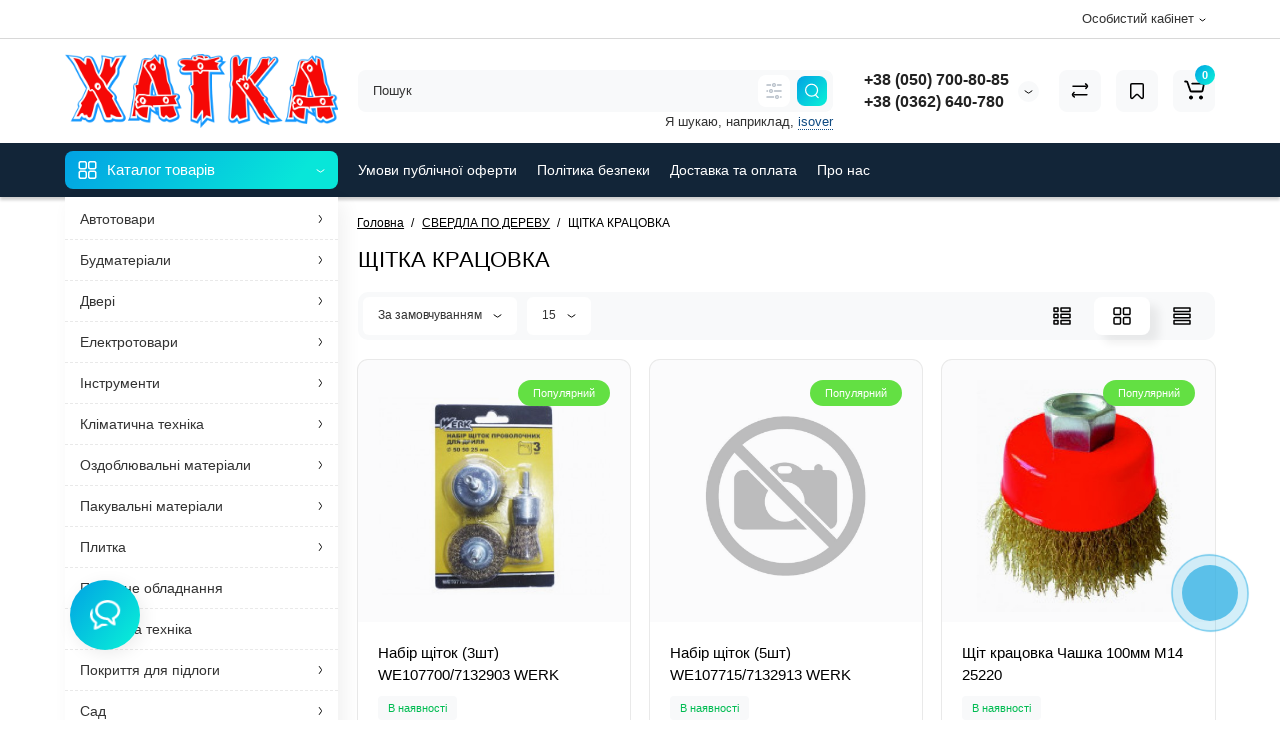

--- FILE ---
content_type: text/html; charset=utf-8
request_url: http://xatka.ua/index.php?route=product/category&path=636_664
body_size: 43274
content:
<!DOCTYPE html>
<html dir="ltr" lang="uk">
<head>
<meta charset="UTF-8" />
<meta name="viewport" content="width=device-width, initial-scale=1, maximum-scale=1, user-scalable=0">
<meta http-equiv="X-UA-Compatible" content="IE=edge">
<title>ЩІТКА КРАЦОВКА</title>
<base href="http://xatka.ua/" />
<meta property="og:title" content="ЩІТКА КРАЦОВКА" />
<meta property="og:type" content="website" />
<meta property="og:url" content="https://xatka.ua/index.php?route=product/category&amp;path=636_664" />
<meta property="og:image" content="http://xatka.ua/image/catalog/logo_xatka_site.png" />
<meta property="og:site_name" content="ХАТКА - матеріали для будівництва" />
<link href="http://xatka.ua/index.php?route=product/category&amp;path=664" rel="canonical" />
<link href="http://xatka.ua/index.php?route=product/category&amp;path=664&amp;page=2" rel="next" />
<link href="http://xatka.ua/image/catalog/cart.png" rel="icon" />
<link rel="preload" href="catalog/view/theme/cyberstore/stylesheet/fonts/open-sans-regular.woff2" as="font" type="font/woff2" crossorigin="anonymous">
<link rel="preload" href="catalog/view/theme/cyberstore/stylesheet/fonts/open-sans-medium.woff2" as="font" type="font/woff2" crossorigin="anonymous">
<link rel="preload" href="catalog/view/theme/cyberstore/font-awesome/fonts/fontawesome-webfont.woff2?v=4.7.0" as="font" type="font/woff2" crossorigin="anonymous">
<link rel="stylesheet" href="http://xatka.ua/ns-cache/min_4c50df0f4d6bbab151602bd0bdd46a13.css?cs2v=1.6"/>

<style>.content-box-cs {padding-left:0px;padding-right:0px;}</style>
<style>
#cart:hover .dropdown-menu{display:block; }
</style>
			<style>header {background-color: #FFFFFF;}</style>
	<script>
if (localStorage.getItem('display') === null) {
localStorage.setItem('display', 'grid');
}
</script>
<style>
@media (min-width: 1500px){
	#grid-view4.btn-view {display: block;}
	.container{width:1470px;}
	header .col-md-3.logo-top {width:20%;}
	.h-type-1 .phone-box.col-lg-2 {width: 20.66666667%;}
	.h-type-1 .dop-menu-box {width: 80%;}
	.phone-box.col-lg-push-5 {left: 42.66666667%;}
	.col-md-3.menu-box {width:20%;}
	.breadcrumb.col-lg-offset-3, .breadcrumb.col-md-offset-3 {margin-left: 20.4%;}
	.container .sw-80 {width: 80%;}
	.container .sw-20 {width: 20%;}
	#content.col-md-9 {width: 80%;}
	#column-left.col-md-3,#column-right.col-md-3{ width:20%;}
	.box-search.col-lg-pull-2 {right: 24.66666667%;}
	#menu #menu-list .box-col-3 {width: calc(1450px - 100%);}
	}
</style>
<style>
@media (max-width: 768px) {
.product-thumb .actions div.cart .btn span.text-cart-add {display:none;}
.product-thumb .actions div.cart .btn i.fa-lock {width:18px;}
}
.sticker-ns.popular{background: #63E043;}	.sticker-ns.popular{color:#FFFFFF; }.sticker-ns.special { color:#FFFFFF; }.sticker-ns.special { background: #FF4F2B;}.sticker-ns.bestseller { color:#FFFFFF; }.sticker-ns.bestseller { background: #FFDD36;}.sticker-ns.newproduct{ color:#FFFFFF; }.sticker-ns.newproduct{ background: #8E8AFF;}@media (min-width: 992px) {
.product-thumb .caption .pq-box {
	margin-bottom: 15px;
}
.product-thumb .caption {
	transform: translateY(55px);
	margin-top: -55px;
	transition:all ease-in-out 0.2s;
}
.product-thumb:hover > .caption {
	background:rgba(255,255,255,0.85);
	transform: translateY(0px);
}
.row_items .product-thumb .caption {
	margin-top:0px;
	transform: unset;
}
.row_items .product-thumb:hover .caption {
	transform: unset;
}
.product-list .product-thumb .caption {
	transform: unset;
	margin-top:0px;
}
.row_items .product-thumb .caption .pq-box,
.product-list .product-thumb .caption .pq-box {
	margin-bottom: auto;
}
.category-page .product-price .product-thumb .caption {
	transform: unset;
	margin-top:0px;
}
.category-page .product-price .product-thumb:hover .caption {
	margin-top:0px;
	padding-bottom:0px !important;
	transform: unset;
}
.product-list .product-thumb:hover .caption {
	transform: unset;
	margin-top:0px;
}
.product-thumb:hover .quickview{
	top:-45px;
}
}
.product-thumb .product-name {text-align:left;}.product-thumb .product-model {text-align:left;}.actions div.cart {margin-right: 0px;} .product-thumb .actions {flex-direction: row-reverse;}.container-module .title-module, .container-module-productany .title-module, .categorywall-container .title-module{text-align:center;}
.container-module .title-module span, .container-module-productany .title-module span, .categorywall-container .title-module span {padding-right:0px;}
.container-module .title-module:after, .container-module-productany .title-module:after, .categorywall-container .title-module:after {left: calc(50% - 75px);width: 150px;}
.product-thumb .image a:after {
	content: '';
	position: absolute;
	top: 0px;
	left: 0px;
	height: 100%;
	width: 100%;
	background-color: rgba(0,26,52,.015);
}
#column-right .container-module .product-thumb .image a:after, #column-left .container-module .product-thumb .image a:after, .position-no-owl .container-module .product-thumb .image a:after {
	background-color: transparent;
}
</style>
<script>
function init(elem, options){
elem.addClass('countdownHolder');
$.each(['Days','Hours','Minutes','Sec'],function(i){
var clas;
if (this=='Days') {clas="Днів";}
if (this=='Hours') {clas="Годин";}
if (this=='Minutes') {clas="хвилин";}
if (this=='Sec') {clas="сек";}
out_timer = "";
out_timer += '<span class="count'+this+'">';
out_timer += '<span class="num-time">';
out_timer += '<span class="position"><span class="digit static">0</span></span>';
out_timer += '<span class="position"><span class="digit static">0</span></span>';
out_timer += '</span>';
out_timer += '<span class="time_productany">'+clas+'</span>';
out_timer += '</span>';
$(out_timer).appendTo(elem);
});
}
var button_shopping = "Продовжити покупки";
var button_checkout = "Оформлення замовлення";
var link_checkout = "https://xatka.ua/index.php?route=checkout/onepcheckout";
var link_onepcheckout = "https://xatka.ua/index.php?route=checkout/onepcheckout";
var text_showmore = 'Показати ще';
var color_schem = '15';
var loading_masked_img = '<img src="catalog/view/theme/cyberstore/image/ring-alt-1.svg" />';
</script>
<script src="http://xatka.ua/ns-cache/min_26cf641b6530bd3f900400d39837a07a.js?cs2v=1.6"></script>

<style>.htop-b-pc img {margin:0 auto;}</style></head>
<body class="">
<p id="back-top"><a rel="nofollow" class="btn btn-scroll-top" href="#top"><svg xmlns="http://www.w3.org/2000/svg" width="17" height="10" fill="none" viewBox="0 0 17 10"><path fill="#000" fill-rule="evenodd" d="M9.016 3.553a1.003 1.003 0 00-1.481.01L2.793 8.668a1.003 1.003 0 01-1.482.009A1.167 1.167 0 011.303 7.1l4.742-5.106c1.22-1.315 3.21-1.327 4.444-.027l4.867 5.124c.411.434.415 1.14.008 1.578a1.003 1.003 0 01-1.482.009L9.016 3.553z" clip-rule="evenodd"></path></svg></a></p>
<nav id="top" class="visible-md visible-lg">
  <div class="container">
  	<div class="pull-right">
				<div class="pull-right btn-group box-account">
				<button data-toggle="dropdown" type="button" class="dropdown-toggle btn btn-link">
								<span class="hidden-xs hidden-sm">Особистий кабінет</span></span><svg xmlns="http://www.w3.org/2000/svg" width="7" height="4" fill="none" viewBox="0 0 7 4"><path stroke="#000" stroke-linecap="round" d="M6 1.1L4.15 2.597a1 1 0 01-1.25.007L1 1.1"/></svg>
								</button>
			<ul class="dropdown-menu dropdown-menu-right cs-dropdown">
								<li><a rel="nofollow" href="https://xatka.ua/index.php?route=account/register">Реєстрація</a></li>
				<li><a rel="nofollow" href="javascript:void(0)" id="login-popup" data-load-url="index.php?route=common/login_modal">Авторизація</a></li>
							</ul>
		</div>
				<div class="pull-right box-currency"></div>
		<div class="pull-right box-language"></div>
  </div>
  </div>
</nav>
<header class="h-type-1  pad-top">
  <div class="container h-box">
    <div class="row-flex vertical-align">
		<div class="col-xs-6 col-sm-6 col-md-3 logo-top">
			<div class="m-fix-btn">
				<svg width="17" height="17" viewBox="0 0 17 17" fill="none" xmlns="http://www.w3.org/2000/svg">
				<path fill-rule="evenodd" clip-rule="evenodd" d="M8 2C8 0.89543 7.10457 0 6 0H2C0.89543 0 0 0.89543 0 2V6C0 7.10457 0.89543 8 2 8H6C7.10457 8 8 7.10457 8 6V2ZM2 1.5H6L6.08988 1.50806C6.32312 1.55039 6.5 1.75454 6.5 2V6L6.49194 6.08988C6.44961 6.32312 6.24546 6.5 6 6.5H2L1.91012 6.49194C1.67688 6.44961 1.5 6.24546 1.5 6V2L1.50806 1.91012C1.55039 1.67688 1.75454 1.5 2 1.5Z" fill="black"/>
				<path fill-rule="evenodd" clip-rule="evenodd" d="M17 2C17 0.89543 16.1046 0 15 0H11C9.89543 0 9 0.89543 9 2V6C9 7.10457 9.89543 8 11 8H15C16.1046 8 17 7.10457 17 6V2ZM11 1.5H15L15.0899 1.50806C15.3231 1.55039 15.5 1.75454 15.5 2V6L15.4919 6.08988C15.4496 6.32312 15.2455 6.5 15 6.5H11L10.9101 6.49194C10.6769 6.44961 10.5 6.24546 10.5 6V2L10.5081 1.91012C10.5504 1.67688 10.7545 1.5 11 1.5Z" fill="black"/>
				<path fill-rule="evenodd" clip-rule="evenodd" d="M17 11C17 9.89543 16.1046 9 15 9H11C9.89543 9 9 9.89543 9 11V15C9 16.1046 9.89543 17 11 17H15C16.1046 17 17 16.1046 17 15V11ZM11 10.5H15L15.0899 10.5081C15.3231 10.5504 15.5 10.7545 15.5 11V15L15.4919 15.0899C15.4496 15.3231 15.2455 15.5 15 15.5H11L10.9101 15.4919C10.6769 15.4496 10.5 15.2455 10.5 15V11L10.5081 10.9101C10.5504 10.6769 10.7545 10.5 11 10.5Z" fill="black"/>
				<path fill-rule="evenodd" clip-rule="evenodd" d="M8 11C8 9.89543 7.10457 9 6 9H2C0.89543 9 0 9.89543 0 11V15C0 16.1046 0.89543 17 2 17H6C7.10457 17 8 16.1046 8 15V11ZM2 10.5H6L6.08988 10.5081C6.32312 10.5504 6.5 10.7545 6.5 11V15L6.49194 15.0899C6.44961 15.3231 6.24546 15.5 6 15.5H2L1.91012 15.4919C1.67688 15.4496 1.5 15.2455 1.5 15V11L1.50806 10.9101C1.55039 10.6769 1.75454 10.5 2 10.5Z" fill="black"/>
				</svg>
			</div>
			<div id="logo">
											  <a href="http://xatka.ua/index.php?route=common/home"><img  src="http://xatka.ua/image/catalog/logo_xatka_site.png" title="ХАТКА - матеріали для будівництва" alt="ХАТКА - матеріали для будівництва" class="img-responsive" /></a>
							  			</div>
		</div>
																								    	     		     		     		     		     		    
		<div class="phone-box col-md-3 col-xs-6 col-sm-8 col-md-6 push-right f-order-3 col-sm-6 text-xs-right text-sm-right">
			<div id="phone" class="has_drop_list">
				<div class="contact-header">
					<span class="hidden-xs header-tel-bicon">
											</span>
					<div class="dropdown-toggle">
													<div class="additional-tel dth">
															<a href="tel:+380507008085" target="_blank">
																 +38 (050) 700-80-85</a>
														</div>
													<div class="additional-tel dth">
															<a href="tel:+380362640780" target="_blank">
																 +38 (0362) 640-780</a>
														</div>
																			<span class="drop-icon-info">
							<svg xmlns="http://www.w3.org/2000/svg" width="9" height="4" fill="none" viewBox="0 0 9 4"><path stroke="#000" stroke-linecap="round" d="M8 .8L5.118 2.882a1 1 0 01-1.162.006L1 .8"/></svg>
						</span>
											</div>
										<ul class="dropdown-menu cs-dropdown drop-contacts">
																											<li>
																	<a target="_blank" href="mailto:im@xatka.ua">
																				<div class="icon-image"><i class="fa fa-envelope-o"></i></div>
																				im@xatka.ua
									</a>
																	</li>
															<li>
																		<div>
																					м. Рівне, вул. Біла 16д
										</div>
																	</li>
																		</ul>
														</div>
			</div>
		</div>
						<div class="box-search swdm-0 hidden-sm hidden-xs col-xs-12 col-sm-12 col-md-4 col-lg-5 flex-1  f-order-2 search-top"><div id="searchtop">
<div id="search" class="input-group pt20">
<input type="text" name="search" value="" placeholder="Пошук" class="form-control input-lg search-autocomplete" />
<div class="input-group-btn categories">
		<button id="change_category" type="button" data-placement="left" title="Всюди" class="btn btn-search-select dropdown-toggle" data-toggle="dropdown">
					<svg xmlns="http://www.w3.org/2000/svg" width="16" height="16" fill="none" viewBox="0 0 16 16"><path fill="#B2BBC5" fill-rule="evenodd" d="M15.75 2a.75.75 0 01-.75.75h-3.5a.75.75 0 110-1.5H15a.75.75 0 01.75.75zm0 6a.75.75 0 01-.75.75H8.5a.75.75 0 010-1.5H15a.75.75 0 01.75.75zm0 6a.75.75 0 01-.75.75h-.5a.75.75 0 110-1.5h.5a.75.75 0 01.75.75zm-7.5 0a.75.75 0 01-.75.75H1a.75.75 0 110-1.5h6.5a.75.75 0 01.75.75zm-3-12a.75.75 0 01-.75.75H1a.75.75 0 010-1.5h3.5a.75.75 0 01.75.75zm-3 6a.75.75 0 01-.75.75H1a.75.75 0 010-1.5h.5a.75.75 0 01.75.75zm5-6a.75.75 0 101.5 0 .75.75 0 00-1.5 0zM6 2a2 2 0 104 0 2 2 0 00-4 0zM4.25 8a.75.75 0 101.5 0 .75.75 0 00-1.5 0zM3 8a2 2 0 104 0 2 2 0 00-4 0zm7.25 6a.75.75 0 101.5 0 .75.75 0 00-1.5 0zM9 14a2 2 0 104 0 2 2 0 00-4 0z" clip-rule="evenodd"/></svg>
		</button>
			<ul class="dropdown-menu cs-dropdown">
			<li class="sel-cat-search"><a href="#" onclick="return false;" data-idsearch="0">Всюди</a></li>
						<li><a href="#" onclick="return false;" data-idsearch="179">Автотовари</a></li>
						<li><a href="#" onclick="return false;" data-idsearch="59">Будматеріали</a></li>
						<li><a href="#" onclick="return false;" data-idsearch="205">Двері</a></li>
						<li><a href="#" onclick="return false;" data-idsearch="265">Електротовари</a></li>
						<li><a href="#" onclick="return false;" data-idsearch="577">Інструменти</a></li>
						<li><a href="#" onclick="return false;" data-idsearch="325">Кліматична техніка</a></li>
						<li><a href="#" onclick="return false;" data-idsearch="331">Оздоблювальні матеріали</a></li>
						<li><a href="#" onclick="return false;" data-idsearch="385">Пакувальні матеріали</a></li>
						<li><a href="#" onclick="return false;" data-idsearch="392">Плитка</a></li>
						<li><a href="#" onclick="return false;" data-idsearch="431">Побутова техніка</a></li>
						<li><a href="#" onclick="return false;" data-idsearch="432">Пожежне обладнання</a></li>
						<li><a href="#" onclick="return false;" data-idsearch="433">Покриття для підлоги</a></li>
						<li><a href="#" onclick="return false;" data-idsearch="445">Сад</a></li>
						<li><a href="#" onclick="return false;" data-idsearch="447">Сантехніка</a></li>
					</ul>
		<input id="selected_category" type="hidden" name="category_id" value="0" />
	</div>
	 	<span class="input-group-btn button_search ">
		<button type="button" class="btn btn-search">
			<svg class="icon-search" xmlns="http://www.w3.org/2000/svg" width="15" height="16" fill="none" viewBox="0 0 15 16">
				<path fill="#fff" fill-rule="evenodd" d="M14.177 7.176A6.588 6.588 0 101 7.176a6.588 6.588 0 0013.177 0zm-11.942 0a5.353 5.353 0 1110.706 0 5.353 5.353 0 01-10.706 0z" clip-rule="evenodd"/>
				<path fill="#fff" d="M11.156 11.517a.618.618 0 01.805-.053l.069.06 2.587 2.631a.618.618 0 01-.812.927l-.07-.06-2.586-2.632a.618.618 0 01.007-.873z"/>
			</svg>
		</button>
	</span>
</div>
<div id="search_word" class="hidden-xs hidden-sm">Я шукаю, наприклад, <a> isover</a></div>
</div>
<script>
$(document).ready(function() {
	var category_id_page = $('#content select[name=\'category_id\']').find("option:selected").attr("value");
	var category_id_html = $('#content select[name=\'category_id\']').find("option:selected").html();

	$("#selected_category").val(category_id_page);
	$("#category_now").val(category_id_page);
	$('.btn-search-select').prop('title', category_id_html);
	$('.select-category').find('.filter-option').html(category_id_html)
	});
$('#search a').click(function(){
	$("#selected_category").val($(this).attr('data-idsearch'));
	$('.category-name').html($(this).html());
	$('#search .categories .dropdown-menu li').removeClass('sel-cat-search');
	$(this).parent().addClass('sel-cat-search');
});
</script>
 <script>
$(document).on('click', '#search input[name="search"]', function () {
	$('#search input[name="search"]').autocompleteSerach({source:getAjaxLiveSearch});
});
</script>
</div>						<div class="box-cart hidden-xs hidden-sm col-xs-6 col-sm-4 col-md-2 col-lg-2">
							<div class="compare-h">
					<a rel="nofollow" class="btn btn-compare-h" href="http://xatka.ua/index.php?route=product/compare"  id="compare-total" title="Порівняння товарів (0)">
					<svg xmlns="http://www.w3.org/2000/svg" width="18" height="18" fill="none" viewBox="0 0 18 18">
						<path fill="#000" d="M2.864 13.425c-.414 0-.75-.289-.75-.703 0-.38.282-.74.648-.79l.102-.007h13a.75.75 0 01.102 1.493l-.102.007h-13z"/>
						<path fill="#000" d="M3.857 15.525a.75.75 0 01-.975.083l-.085-.072-1.561-1.528a1.75 1.75 0 01-.23-2.224l.093-.127 1.363-1.685a.75.75 0 011.23.852l-.064.091L2.266 12.6a.25.25 0 00-.02.287l.04.05 1.56 1.527a.75.75 0 01.011 1.06zM15.055 3.44a.75.75 0 01.101 1.493l-.101.007h-13a.75.75 0 01-.102-1.493l.102-.007h13z"/>
						<path fill="#000" d="M14.062 1.363a.75.75 0 01.975-.083l.085.072 1.561 1.528a1.75 1.75 0 01.23 2.224l-.093.127-1.363 1.684a.75.75 0 01-1.23-.851l.064-.092 1.362-1.685a.25.25 0 00.02-.286l-.039-.05-1.561-1.527a.75.75 0 01-.011-1.06z"/>
					</svg>
					</a>
				</div>
									<div class="wishlist-h">
				<a rel="nofollow" class="btn btn-wishlist-h" href="https://xatka.ua/index.php?route=account/wishlist" id="wishlist-total" title="Закладки (0)">
				<svg xmlns="http://www.w3.org/2000/svg" width="16" height="18" fill="none" viewBox="0 0 16 18">
				  <path fill="#000" fill-rule="evenodd" d="M15 2.955a2 2 0 00-2-2H3a2 2 0 00-2 2v12.182a2 2 0 003.43 1.398l2.855-2.921.111-.099a1 1 0 011.32.099l2.854 2.92A2 2 0 0015 15.138V2.955zm-12-.5h10l.09.008a.5.5 0 01.41.492v12.182l-.008.09a.5.5 0 01-.85.26l-2.854-2.922-.13-.123a2.5 2.5 0 00-3.405.082l-2.895 2.963-.069.058a.5.5 0 01-.789-.408V2.955l.008-.09A.5.5 0 013 2.455z" clip-rule="evenodd"/>
				</svg>
				</a>
			</div>
					<div class="shopping-cart type_cart">
<div id="cart" class="btn-group btn-block">
  <button type="button" data-toggle="dropdown" class="btn btn-block dropdown-toggle">
		<svg class="shop-bag" width="21" height="19" viewBox="0 0 21 19" fill="none" xmlns="http://www.w3.org/2000/svg">
  <path fill-rule="evenodd" clip-rule="evenodd" d="M0.0996094 1.0001C0.0996094 0.503041 0.502553 0.100098 0.999609 0.100098H2.3909C3.19834 0.100098 3.91761 0.610433 4.18428 1.3726M4.18428 1.3726L7.21456 10.0331C7.21456 10.0331 7.21455 10.0331 7.21456 10.0331C7.2286 10.0732 7.26646 10.1001 7.30896 10.1001H17.5827C17.6303 10.1001 17.6712 10.0667 17.6807 10.0201L18.8727 4.18431C18.8727 4.1843 18.8727 4.18432 18.8727 4.18431C18.8853 4.12232 18.838 4.06427 18.7747 4.06427H8.17454C7.67748 4.06427 7.27454 3.66132 7.27454 3.16427C7.27454 2.66721 7.67748 2.26427 8.17454 2.26427H18.7747C19.9768 2.26427 20.8768 3.36663 20.6363 4.54447L19.4443 10.3803C19.2636 11.2649 18.4855 11.9001 17.5827 11.9001H7.30896C6.50153 11.9001 5.78227 11.3898 5.51558 10.6277L2.48528 1.96707C2.47125 1.92697 2.43339 1.9001 2.3909 1.9001H0.999609C0.502553 1.9001 0.0996094 1.49715 0.0996094 1.0001" fill="white"/>
  <path d="M7 19C8.10457 19 9 18.1046 9 17C9 15.8954 8.10457 15 7 15C5.89543 15 5 15.8954 5 17C5 18.1046 5.89543 19 7 19Z" fill="white"/>
  <path d="M17 19C18.1046 19 19 18.1046 19 17C19 15.8954 18.1046 15 17 15C15.8954 15 15 15.8954 15 17C15 18.1046 15.8954 19 17 19Z" fill="white"/>
  </svg>
	    <span class="cart-total"><span class="products"><b>0</b> <span class="text_product">Товарів,</span></span><span class="prices">на <b>0.00грн.</b></span></span>
  </button>
  <ul class="dropdown-menu pull-right"  >
        <li>
      <p class="text-center">Ваш кошик порожній :(</p>
    </li>
      </ul>
</div>
</div>

		</div>
			</div>
  </div>
</header>
	<div class="menu-header-box full-mw h-type-1 hide-box-menu">
		<div class="container hide-box-menu">
			<div class="row h-type-2-sb">
						<div class="col-sm-12 col-md-3 menu-box hidden-xs hidden-sm">
						<nav id="menu" class="btn-group btn-block">
				<button type="button" class="btn btn-menu btn-block dropdown-toggle hidden-md hidden-lg" onclick="open_mob_menu_left()">
					<svg xmlns="http://www.w3.org/2000/svg" width="19" height="20" fill="none" viewBox="0 0 19 20">
						<path fill="#fff" fill-rule="evenodd" d="M8.97 3.118C8.97 1.948 8.023 1 6.854 1H2.618C1.448 1 .5 1.948.5 3.118v4.235c0 1.17.948 2.118 2.118 2.118h4.235c1.17 0 2.118-.949 2.118-2.118V3.118zm-6.352-.53h4.235l.095.009a.53.53 0 01.434.52v4.236l-.008.095a.53.53 0 01-.521.434H2.618l-.096-.008a.53.53 0 01-.434-.521V3.118l.009-.096a.53.53 0 01.52-.434zM18.5 3.118C18.5 1.948 17.552 1 16.382 1h-4.235c-1.17 0-2.118.948-2.118 2.118v4.235c0 1.17.948 2.118 2.118 2.118h4.235c1.17 0 2.118-.949 2.118-2.118V3.118zm-6.353-.53h4.235l.095.009a.53.53 0 01.435.52v4.236l-.009.095a.53.53 0 01-.52.434h-4.236l-.095-.008a.53.53 0 01-.434-.521V3.118l.008-.096a.53.53 0 01.521-.434zM18.5 12.647c0-1.17-.948-2.118-2.118-2.118h-4.235c-1.17 0-2.118.948-2.118 2.118v4.235c0 1.17.948 2.118 2.118 2.118h4.235c1.17 0 2.118-.948 2.118-2.118v-4.235zm-6.353-.53h4.235l.095.01a.53.53 0 01.435.52v4.235l-.009.095a.53.53 0 01-.52.435h-4.236l-.095-.009a.53.53 0 01-.434-.52v-4.236l.008-.095a.53.53 0 01.521-.434zM8.97 12.647c0-1.17-.948-2.118-2.117-2.118H2.618c-1.17 0-2.118.948-2.118 2.118v4.235C.5 18.052 1.448 19 2.618 19h4.235c1.17 0 2.118-.948 2.118-2.118v-4.235zm-6.352-.53h4.235l.095.01a.53.53 0 01.434.52v4.235l-.008.095a.53.53 0 01-.521.435H2.618l-.096-.009a.53.53 0 01-.434-.52v-4.236l.009-.095a.53.53 0 01.52-.434z" clip-rule="evenodd"/>
					</svg>
					<span class="text-category hidden-xs hidden-sm">Каталог товарів</span>
				</button>
				<button type="button" class="btn btn-menu btn-block dropdown-toggle hidden-xs hidden-sm" data-toggle="dropdown">
					<svg class="menu-icon" xmlns="http://www.w3.org/2000/svg" width="19" height="20" fill="none" viewBox="0 0 19 20">
						<path fill="#fff" fill-rule="evenodd" d="M8.97 3.118C8.97 1.948 8.023 1 6.854 1H2.618C1.448 1 .5 1.948.5 3.118v4.235c0 1.17.948 2.118 2.118 2.118h4.235c1.17 0 2.118-.949 2.118-2.118V3.118zm-6.352-.53h4.235l.095.009a.53.53 0 01.434.52v4.236l-.008.095a.53.53 0 01-.521.434H2.618l-.096-.008a.53.53 0 01-.434-.521V3.118l.009-.096a.53.53 0 01.52-.434zM18.5 3.118C18.5 1.948 17.552 1 16.382 1h-4.235c-1.17 0-2.118.948-2.118 2.118v4.235c0 1.17.948 2.118 2.118 2.118h4.235c1.17 0 2.118-.949 2.118-2.118V3.118zm-6.353-.53h4.235l.095.009a.53.53 0 01.435.52v4.236l-.009.095a.53.53 0 01-.52.434h-4.236l-.095-.008a.53.53 0 01-.434-.521V3.118l.008-.096a.53.53 0 01.521-.434zM18.5 12.647c0-1.17-.948-2.118-2.118-2.118h-4.235c-1.17 0-2.118.948-2.118 2.118v4.235c0 1.17.948 2.118 2.118 2.118h4.235c1.17 0 2.118-.948 2.118-2.118v-4.235zm-6.353-.53h4.235l.095.01a.53.53 0 01.435.52v4.235l-.009.095a.53.53 0 01-.52.435h-4.236l-.095-.009a.53.53 0 01-.434-.52v-4.236l.008-.095a.53.53 0 01.521-.434zM8.97 12.647c0-1.17-.948-2.118-2.117-2.118H2.618c-1.17 0-2.118.948-2.118 2.118v4.235C.5 18.052 1.448 19 2.618 19h4.235c1.17 0 2.118-.948 2.118-2.118v-4.235zm-6.352-.53h4.235l.095.01a.53.53 0 01.434.52v4.235l-.008.095a.53.53 0 01-.521.435H2.618l-.096-.009a.53.53 0 01-.434-.52v-4.236l.009-.095a.53.53 0 01.52-.434z" clip-rule="evenodd"/>
					</svg>
					<span class="text-category">Каталог товарів</span>
					<svg class="menu-icon-arrow" xmlns="http://www.w3.org/2000/svg" width="9" height="4" fill="none" viewBox="0 0 9 4"><path stroke="#fff" stroke-linecap="round" d="M8 .8L5.118 2.882a1 1 0 01-1.162.006L1 .8"/></svg>
				</button>
				<div class="menu-list-dropdown">
				<ul id="menu-list">
																		<li class="dropdown ">
							<span class="toggle-child">
								<i class="fa fa-plus plus"></i>
								<i class="fa fa-minus minus"></i>
							</span>
								<a href="index.php?route=product/category&amp;path=179"  class="parent-link dropdown-img">
																											<div class="item-name">Автотовари</div>
									<div class="item-dop-info"></div>
																		<svg class="arrow" xmlns="http://www.w3.org/2000/svg" width="5" height="10" fill="none" viewBox="0 0 5 10"><path stroke="#000" stroke-linecap="round" d="M1.3 1.5l2.082 2.882a1 1 0 01.006 1.162L1.3 8.5"/></svg>
								</a>
																								  <div class="ns-dd dropdown-menu-simple nsmenu-type-category-simple">
										<ul class="list-unstyled nsmenu-haschild">
																						<li >
												<a href="http://xatka.ua/index.php?route=product/category&amp;path=179_184">АВТОАКСЕСУАРИ</a>
																							</li>
																						<li >
												<a href="http://xatka.ua/index.php?route=product/category&amp;path=179_193">АВТОКОМПРЕСОРИ</a>
																							</li>
																						<li >
												<a href="http://xatka.ua/index.php?route=product/category&amp;path=179_180">Ареометри</a>
																							</li>
																						<li >
												<a href="http://xatka.ua/index.php?route=product/category&amp;path=179_185">Догляд за салоном і кузовом</a>
																							</li>
																						<li  class="nsmenu-issubchild">
												<a href="http://xatka.ua/index.php?route=product/category&amp;path=179_201"><svg class="arrow" xmlns="http://www.w3.org/2000/svg" width="5" height="10" fill="none" viewBox="0 0 5 10"><path stroke="#000" stroke-linecap="round" d="M1.3 1.5l2.082 2.882a1 1 0 01.006 1.162L1.3 8.5"/></svg>ДОМКРАТИ</a>
																								<div class="nsmenu-ischild-simple nsmenu-ischild">
												<ul class="list-unstyled">
																																										<li class="">
																<a href="http://xatka.ua/index.php?route=product/category&amp;path=179_201_202">																ДОМКРАТИ РОМБОПОДІБНІ
																</a>
																															</li>
																																																								<li class="">
																<a href="http://xatka.ua/index.php?route=product/category&amp;path=179_201_203">																ДОМКРАТИ ГІДРАВЛІЧНІ ПЛЯШКОВІ
																</a>
																															</li>
																																																								<li class="">
																<a href="http://xatka.ua/index.php?route=product/category&amp;path=179_201_204">																ДОМКРАТИ ГІДРАВЛІЧНІ ПІДКАТНІ
																</a>
																															</li>
																																							</ul>
												</div>
																							</li>
																						<li >
												<a href="http://xatka.ua/index.php?route=product/category&amp;path=179_187">ДРОТИ СТАРТОВІ</a>
																							</li>
																						<li >
												<a href="http://xatka.ua/index.php?route=product/category&amp;path=179_186">ЗАРЯДНІ ПРИСТРОЇ</a>
																							</li>
																						<li >
												<a href="http://xatka.ua/index.php?route=product/category&amp;path=179_183">ЗЙОМНИК</a>
																							</li>
																						<li >
												<a href="http://xatka.ua/index.php?route=product/category&amp;path=179_191">КАНІСТРА ДЛЯ ПАЛИВА</a>
																							</li>
																						<li >
												<a href="http://xatka.ua/index.php?route=product/category&amp;path=179_192">ЛЕБІДКИ</a>
																							</li>
																						<li  class="nsmenu-issubchild">
												<a href="http://xatka.ua/index.php?route=product/category&amp;path=179_194"><svg class="arrow" xmlns="http://www.w3.org/2000/svg" width="5" height="10" fill="none" viewBox="0 0 5 10"><path stroke="#000" stroke-linecap="round" d="M1.3 1.5l2.082 2.882a1 1 0 01.006 1.162L1.3 8.5"/></svg>Масла і технічні рідини</a>
																								<div class="nsmenu-ischild-simple nsmenu-ischild">
												<ul class="list-unstyled">
																																										<li class="">
																<a href="http://xatka.ua/index.php?route=product/category&amp;path=179_194_195">																Дистильована вода
																</a>
																															</li>
																																																								<li class="">
																<a href="http://xatka.ua/index.php?route=product/category&amp;path=179_194_196">																Антифриз
																</a>
																															</li>
																																																								<li class="">
																<a href="http://xatka.ua/index.php?route=product/category&amp;path=179_194_197">																Електроліти
																</a>
																															</li>
																																																								<li class="">
																<a href="http://xatka.ua/index.php?route=product/category&amp;path=179_194_198">																Гальмівні рідини
																</a>
																															</li>
																																																								<li class="">
																<a href="http://xatka.ua/index.php?route=product/category&amp;path=179_194_199">																Змазки автомобільні
																</a>
																															</li>
																																																								<li class="">
																<a href="http://xatka.ua/index.php?route=product/category&amp;path=179_194_200">																Омивачі скла
																</a>
																															</li>
																																							</ul>
												</div>
																							</li>
																						<li >
												<a href="http://xatka.ua/index.php?route=product/category&amp;path=179_182">НАСОС НОЖНИЙ/РУЧНИЙ</a>
																							</li>
																						<li >
												<a href="http://xatka.ua/index.php?route=product/category&amp;path=179_181">Пасти та очищувачі рук</a>
																							</li>
																						<li >
												<a href="http://xatka.ua/index.php?route=product/category&amp;path=179_190">СТЯЖНІ РЕМНІ</a>
																							</li>
																						<li >
												<a href="http://xatka.ua/index.php?route=product/category&amp;path=179_188">ТРОСИ БУКСИРУВАЛЬНІ</a>
																							</li>
																						<li >
												<a href="http://xatka.ua/index.php?route=product/category&amp;path=179_189">ЩІТКИ АВТОМОБІЛЬНІ</a>
																							</li>
																					</ul>
									</div>
																		
																		
																		
									
									
									
																</li>
																								<li class="dropdown ">
							<span class="toggle-child">
								<i class="fa fa-plus plus"></i>
								<i class="fa fa-minus minus"></i>
							</span>
								<a href="index.php?route=product/category&amp;path=59"  class="parent-link dropdown-img">
																											<div class="item-name">Будматеріали</div>
									<div class="item-dop-info"></div>
																		<svg class="arrow" xmlns="http://www.w3.org/2000/svg" width="5" height="10" fill="none" viewBox="0 0 5 10"><path stroke="#000" stroke-linecap="round" d="M1.3 1.5l2.082 2.882a1 1 0 01.006 1.162L1.3 8.5"/></svg>
								</a>
																								  <div class="ns-dd dropdown-menu-simple nsmenu-type-category-simple">
										<ul class="list-unstyled nsmenu-haschild">
																						<li  class="nsmenu-issubchild">
												<a href="http://xatka.ua/index.php?route=product/category&amp;path=59_156"><svg class="arrow" xmlns="http://www.w3.org/2000/svg" width="5" height="10" fill="none" viewBox="0 0 5 10"><path stroke="#000" stroke-linecap="round" d="M1.3 1.5l2.082 2.882a1 1 0 01.006 1.162L1.3 8.5"/></svg>Бетонні вироби</a>
																								<div class="nsmenu-ischild-simple nsmenu-ischild">
												<ul class="list-unstyled">
																																										<li class="">
																<a href="http://xatka.ua/index.php?route=product/category&amp;path=59_156_157">																Блоки стінові
																</a>
																															</li>
																																							</ul>
												</div>
																							</li>
																						<li  class="nsmenu-issubchild">
												<a href="http://xatka.ua/index.php?route=product/category&amp;path=59_109"><svg class="arrow" xmlns="http://www.w3.org/2000/svg" width="5" height="10" fill="none" viewBox="0 0 5 10"><path stroke="#000" stroke-linecap="round" d="M1.3 1.5l2.082 2.882a1 1 0 01.006 1.162L1.3 8.5"/></svg>Будiвельнi сумiшi</a>
																								<div class="nsmenu-ischild-simple nsmenu-ischild">
												<ul class="list-unstyled">
																																										<li class="">
																<a href="http://xatka.ua/index.php?route=product/category&amp;path=59_109_110">																Гіпс
																</a>
																															</li>
																																																								<li class="">
																<a href="http://xatka.ua/index.php?route=product/category&amp;path=59_109_121">																Ремонтні суміші
																</a>
																															</li>
																																																								<li class="">
																<a href="http://xatka.ua/index.php?route=product/category&amp;path=59_109_120">																Фібра будівельна
																</a>
																															</li>
																																																								<li class="">
																<a href="http://xatka.ua/index.php?route=product/category&amp;path=59_109_119">																Самовирівнювальна підлога
																</a>
																															</li>
																																																								<li class="">
																<a href="http://xatka.ua/index.php?route=product/category&amp;path=59_109_118">																Гідроізоляція
																</a>
																															</li>
																																																								<li class="">
																<a href="http://xatka.ua/index.php?route=product/category&amp;path=59_109_117">																Кладочні суміші
																</a>
																															</li>
																																																								<li class="">
																<a href="http://xatka.ua/index.php?route=product/category&amp;path=59_109_116">																Стяжка для підлоги
																</a>
																															</li>
																																																								<li class="">
																<a href="http://xatka.ua/index.php?route=product/category&amp;path=59_109_115">																Вапно
																</a>
																															</li>
																																																								<li class="">
																<a href="http://xatka.ua/index.php?route=product/category&amp;path=59_109_114">																Декоративна штукатурка
																</a>
																															</li>
																																																								<li class="">
																<a href="http://xatka.ua/index.php?route=product/category&amp;path=59_109_113">																Штукатурка
																</a>
																															</li>
																																																								<li class="">
																<a href="http://xatka.ua/index.php?route=product/category&amp;path=59_109_112">																Шпаклівка
																</a>
																															</li>
																																																								<li class="">
																<a href="http://xatka.ua/index.php?route=product/category&amp;path=59_109_111">																Цемент
																</a>
																															</li>
																																																								<li class="">
																<a href="http://xatka.ua/index.php?route=product/category&amp;path=59_109_122">																Інші сумiшi
																</a>
																															</li>
																																							</ul>
												</div>
																							</li>
																						<li  class="nsmenu-issubchild">
												<a href="http://xatka.ua/index.php?route=product/category&amp;path=59_150"><svg class="arrow" xmlns="http://www.w3.org/2000/svg" width="5" height="10" fill="none" viewBox="0 0 5 10"><path stroke="#000" stroke-linecap="round" d="M1.3 1.5l2.082 2.882a1 1 0 01.006 1.162L1.3 8.5"/></svg>Будівельна сітка та плівка</a>
																								<div class="nsmenu-ischild-simple nsmenu-ischild">
												<ul class="list-unstyled">
																																										<li class="">
																<a href="http://xatka.ua/index.php?route=product/category&amp;path=59_150_151">																Сітка зварна
																</a>
																															</li>
																																																								<li class="">
																<a href="http://xatka.ua/index.php?route=product/category&amp;path=59_150_152">																Плівка поліетиленова
																</a>
																															</li>
																																																								<li class="">
																<a href="http://xatka.ua/index.php?route=product/category&amp;path=59_150_153">																Стрічки серпянка
																</a>
																															</li>
																																																								<li class="">
																<a href="http://xatka.ua/index.php?route=product/category&amp;path=59_150_154">																Склосітка
																</a>
																															</li>
																																																								<li class="">
																<a href="http://xatka.ua/index.php?route=product/category&amp;path=59_150_155">																Склохолст
																</a>
																															</li>
																																							</ul>
												</div>
																							</li>
																						<li  class="nsmenu-issubchild">
												<a href="http://xatka.ua/index.php?route=product/category&amp;path=59_123"><svg class="arrow" xmlns="http://www.w3.org/2000/svg" width="5" height="10" fill="none" viewBox="0 0 5 10"><path stroke="#000" stroke-linecap="round" d="M1.3 1.5l2.082 2.882a1 1 0 01.006 1.162L1.3 8.5"/></svg>Будівельна хімія</a>
																								<div class="nsmenu-ischild-simple nsmenu-ischild">
												<ul class="list-unstyled">
																																										<li class="">
																<a href="http://xatka.ua/index.php?route=product/category&amp;path=59_123_124">																Антисептик для мінеральних поверхонь
																</a>
																															</li>
																																																								<li class="">
																<a href="http://xatka.ua/index.php?route=product/category&amp;path=59_123_132">																Бетоноконтакт
																</a>
																															</li>
																																																								<li class="">
																<a href="http://xatka.ua/index.php?route=product/category&amp;path=59_123_131">																Епоксидна смола (епоксидка)
																</a>
																															</li>
																																																								<li class="">
																<a href="http://xatka.ua/index.php?route=product/category&amp;path=59_123_130">																Очистка та захист фасадів
																</a>
																															</li>
																																																								<li class="">
																<a href="http://xatka.ua/index.php?route=product/category&amp;path=59_123_129">																Рідке скло
																</a>
																															</li>
																																																								<li class="">
																<a href="http://xatka.ua/index.php?route=product/category&amp;path=59_123_128">																Грунтовка
																</a>
																															</li>
																																																								<li class="">
																<a href="http://xatka.ua/index.php?route=product/category&amp;path=59_123_127">																Мастика
																</a>
																															</li>
																																																								<li class="">
																<a href="http://xatka.ua/index.php?route=product/category&amp;path=59_123_126">																Піна монтажна
																</a>
																															</li>
																																																								<li class=" ischild_4level_simple">
																<a href="http://xatka.ua/index.php?route=product/category&amp;path=59_123_125"><svg class="arrow" xmlns="http://www.w3.org/2000/svg" width="5" height="10" fill="none" viewBox="0 0 5 10"><path stroke="#000" stroke-linecap="round" d="M1.3 1.5l2.082 2.882a1 1 0 01.006 1.162L1.3 8.5"/></svg>																Герметики
																</a>
																																<ul class="list-unstyled child_4level_simple">
																																			<li><a href="http://xatka.ua/index.php?route=product/category&amp;path=59_123_125_884">Ковбасний</a></li>
																																	</ul>
																															</li>
																																																								<li class="">
																<a href="http://xatka.ua/index.php?route=product/category&amp;path=59_123_133">																Добавки до бетону
																</a>
																															</li>
																																							</ul>
												</div>
																							</li>
																						<li  class="nsmenu-issubchild">
												<a href="http://xatka.ua/index.php?route=product/category&amp;path=59_60"><svg class="arrow" xmlns="http://www.w3.org/2000/svg" width="5" height="10" fill="none" viewBox="0 0 5 10"><path stroke="#000" stroke-linecap="round" d="M1.3 1.5l2.082 2.882a1 1 0 01.006 1.162L1.3 8.5"/></svg>Кріплення</a>
																								<div class="nsmenu-ischild-simple nsmenu-ischild">
												<ul class="list-unstyled">
																																										<li class=" ischild_4level_simple">
																<a href="http://xatka.ua/index.php?route=product/category&amp;path=59_60_61"><svg class="arrow" xmlns="http://www.w3.org/2000/svg" width="5" height="10" fill="none" viewBox="0 0 5 10"><path stroke="#000" stroke-linecap="round" d="M1.3 1.5l2.082 2.882a1 1 0 01.006 1.162L1.3 8.5"/></svg>																АНКЕРА
																</a>
																																<ul class="list-unstyled child_4level_simple">
																																			<li><a href="http://xatka.ua/index.php?route=product/category&amp;path=59_60_61_62">Анкера хімічні</a></li>
																																	</ul>
																															</li>
																																																								<li class="">
																<a href="http://xatka.ua/index.php?route=product/category&amp;path=59_60_80">																ЦВЯХИ
																</a>
																															</li>
																																																								<li class="">
																<a href="http://xatka.ua/index.php?route=product/category&amp;path=59_60_81">																ШАЙБИ
																</a>
																															</li>
																																																								<li class="">
																<a href="http://xatka.ua/index.php?route=product/category&amp;path=59_60_82">																ШНУРИ/ НИТКИ/ ШПАГАТИ
																</a>
																															</li>
																																																								<li class="">
																<a href="http://xatka.ua/index.php?route=product/category&amp;path=59_60_83">																ШПИЛЬКИ
																</a>
																															</li>
																																																								<li class="">
																<a href="http://xatka.ua/index.php?route=product/category&amp;path=59_60_84">																ШУРУПИ ТА ТУРБОГВИНТИ (інші)
																</a>
																															</li>
																																																								<li class="">
																<a href="http://xatka.ua/index.php?route=product/category&amp;path=59_60_85">																ШУРУПИ УНІВЕРСАЛЬНІ (жовті)
																</a>
																															</li>
																																																								<li class="">
																<a href="http://xatka.ua/index.php?route=product/category&amp;path=59_60_86">																ШУРУПИ ШЕСТИГРАННІ 571 (для лаг)
																</a>
																															</li>
																																																								<li class="">
																<a href="http://xatka.ua/index.php?route=product/category&amp;path=59_60_87">																КРІПЛЕННЯ ДЛЯ АРМАТУРИ
																</a>
																															</li>
																																																								<li class="">
																<a href="http://xatka.ua/index.php?route=product/category&amp;path=59_60_88">																Кріплення інше
																</a>
																															</li>
																																																								<li class="">
																<a href="http://xatka.ua/index.php?route=product/category&amp;path=59_60_89">																ШУРУПИ ТЕСЛЯРСЬКІ (Конструкційні)
																</a>
																															</li>
																																																								<li class=" ischild_4level_simple">
																<a href="http://xatka.ua/index.php?route=product/category&amp;path=59_60_90"><svg class="arrow" xmlns="http://www.w3.org/2000/svg" width="5" height="10" fill="none" viewBox="0 0 5 10"><path stroke="#000" stroke-linecap="round" d="M1.3 1.5l2.082 2.882a1 1 0 01.006 1.162L1.3 8.5"/></svg>																ДЮБЕЛЯ
																</a>
																																<ul class="list-unstyled child_4level_simple">
																																			<li><a href="http://xatka.ua/index.php?route=product/category&amp;path=59_60_90_91">ДЮБЕЛЬ З ГАКОМ</a></li>
																																			<li><a href="http://xatka.ua/index.php?route=product/category&amp;path=59_60_90_92">ДЮБЕЛЯ ІНШІ</a></li>
																																			<li><a href="http://xatka.ua/index.php?route=product/category&amp;path=59_60_90_93">ДЮБЕЛЯ РОЗПІРНІ (пустишка)</a></li>
																																			<li><a href="http://xatka.ua/index.php?route=product/category&amp;path=59_60_90_94">ДЮБЕЛЯ УДАРНІ (гриб/потай)</a></li>
																																			<li><a href="http://xatka.ua/index.php?route=product/category&amp;path=59_60_90_95">ДЮБЕЛЯ ФАСАДНІ (пластик/цвях)</a></li>
																																	</ul>
																															</li>
																																																								<li class=" ischild_4level_simple">
																<a href="http://xatka.ua/index.php?route=product/category&amp;path=59_60_96"><svg class="arrow" xmlns="http://www.w3.org/2000/svg" width="5" height="10" fill="none" viewBox="0 0 5 10"><path stroke="#000" stroke-linecap="round" d="M1.3 1.5l2.082 2.882a1 1 0 01.006 1.162L1.3 8.5"/></svg>																ТРОСИ ТА ЗАЖИМИ
																</a>
																																<ul class="list-unstyled child_4level_simple">
																																			<li><a href="http://xatka.ua/index.php?route=product/category&amp;path=59_60_96_97">ТРОСИ</a></li>
																																			<li><a href="http://xatka.ua/index.php?route=product/category&amp;path=59_60_96_98">ЗАЖИМИ</a></li>
																																	</ul>
																															</li>
																																																								<li class=" ischild_4level_simple">
																<a href="http://xatka.ua/index.php?route=product/category&amp;path=59_60_99"><svg class="arrow" xmlns="http://www.w3.org/2000/svg" width="5" height="10" fill="none" viewBox="0 0 5 10"><path stroke="#000" stroke-linecap="round" d="M1.3 1.5l2.082 2.882a1 1 0 01.006 1.162L1.3 8.5"/></svg>																ХОМУТИ
																</a>
																																<ul class="list-unstyled child_4level_simple">
																																			<li><a href="http://xatka.ua/index.php?route=product/category&amp;path=59_60_99_100">ХОМУТИ ПЛАСТИКОВІ (СТЯЖКИ)</a></li>
																																			<li><a href="http://xatka.ua/index.php?route=product/category&amp;path=59_60_99_101">ХОМУТИ ТРУБНІ (для сантехніки)</a></li>
																																			<li><a href="http://xatka.ua/index.php?route=product/category&amp;path=59_60_99_102">ХОМУТИ ЧЕРВЯЧНІ</a></li>
																																			<li><a href="http://xatka.ua/index.php?route=product/category&amp;path=59_60_99_103">ХОМУТИ СИЛОВІ</a></li>
																																			<li><a href="http://xatka.ua/index.php?route=product/category&amp;path=59_60_99_104">ХОМУТИ ШРУСА</a></li>
																																	</ul>
																															</li>
																																																								<li class="">
																<a href="http://xatka.ua/index.php?route=product/category&amp;path=59_60_79">																ТАЛРЕПИ
																</a>
																															</li>
																																																								<li class="">
																<a href="http://xatka.ua/index.php?route=product/category&amp;path=59_60_78">																СКОБИ БУДІВЕЛЬНІ
																</a>
																															</li>
																																																								<li class="">
																<a href="http://xatka.ua/index.php?route=product/category&amp;path=59_60_63">																БОЛТИ DIN603 (меблеві)
																</a>
																															</li>
																																																								<li class="">
																<a href="http://xatka.ua/index.php?route=product/category&amp;path=59_60_64">																БОЛТИ DIN933 (звичайні)
																</a>
																															</li>
																																																								<li class="">
																<a href="http://xatka.ua/index.php?route=product/category&amp;path=59_60_65">																БОЛТИ ГВИНТИ (інші)
																</a>
																															</li>
																																																								<li class="">
																<a href="http://xatka.ua/index.php?route=product/category&amp;path=59_60_66">																ГАЙКИ
																</a>
																															</li>
																																																								<li class="">
																<a href="http://xatka.ua/index.php?route=product/category&amp;path=59_60_67">																ГАЧКИ
																</a>
																															</li>
																																																								<li class="">
																<a href="http://xatka.ua/index.php?route=product/category&amp;path=59_60_68">																ЗАКЛЬОПКИ
																</a>
																															</li>
																																																								<li class="">
																<a href="http://xatka.ua/index.php?route=product/category&amp;path=59_60_69">																КАРАБІНИ
																</a>
																															</li>
																																																								<li class="">
																<a href="http://xatka.ua/index.php?route=product/category&amp;path=59_60_70">																КУТИ ТА КРІПЛЕННЯ
																</a>
																															</li>
																																																								<li class="">
																<a href="http://xatka.ua/index.php?route=product/category&amp;path=59_60_71">																ЛАНЦЮГИ
																</a>
																															</li>
																																																								<li class="">
																<a href="http://xatka.ua/index.php?route=product/category&amp;path=59_60_72">																НАБІР КРІПЛЕННЯ
																</a>
																															</li>
																																																								<li class="">
																<a href="http://xatka.ua/index.php?route=product/category&amp;path=59_60_73">																САМОРІЗИ ДЛЯ ПОКРІВЛІ
																</a>
																															</li>
																																																								<li class=" ischild_4level_simple">
																<a href="http://xatka.ua/index.php?route=product/category&amp;path=59_60_74"><svg class="arrow" xmlns="http://www.w3.org/2000/svg" width="5" height="10" fill="none" viewBox="0 0 5 10"><path stroke="#000" stroke-linecap="round" d="M1.3 1.5l2.082 2.882a1 1 0 01.006 1.162L1.3 8.5"/></svg>																САМОРІЗИ ПО ДЕРЕВУ
																</a>
																																<ul class="list-unstyled child_4level_simple">
																																			<li><a href="http://xatka.ua/index.php?route=product/category&amp;path=59_60_74_75">STARK</a></li>
																																	</ul>
																															</li>
																																																								<li class=" ischild_4level_simple">
																<a href="http://xatka.ua/index.php?route=product/category&amp;path=59_60_76"><svg class="arrow" xmlns="http://www.w3.org/2000/svg" width="5" height="10" fill="none" viewBox="0 0 5 10"><path stroke="#000" stroke-linecap="round" d="M1.3 1.5l2.082 2.882a1 1 0 01.006 1.162L1.3 8.5"/></svg>																САМОРІЗИ ПО МЕТАЛУ
																</a>
																																<ul class="list-unstyled child_4level_simple">
																																			<li><a href="http://xatka.ua/index.php?route=product/category&amp;path=59_60_76_77">STARK</a></li>
																																	</ul>
																															</li>
																																																								<li class="">
																<a href="http://xatka.ua/index.php?route=product/category&amp;path=59_60_885">																НІТОГАЙКА
																</a>
																															</li>
																																							</ul>
												</div>
																							</li>
																						<li  class="nsmenu-issubchild">
												<a href="http://xatka.ua/index.php?route=product/category&amp;path=59_106"><svg class="arrow" xmlns="http://www.w3.org/2000/svg" width="5" height="10" fill="none" viewBox="0 0 5 10"><path stroke="#000" stroke-linecap="round" d="M1.3 1.5l2.082 2.882a1 1 0 01.006 1.162L1.3 8.5"/></svg>Металопрокат</a>
																								<div class="nsmenu-ischild-simple nsmenu-ischild">
												<ul class="list-unstyled">
																																										<li class="">
																<a href="http://xatka.ua/index.php?route=product/category&amp;path=59_106_107">																Дріт в'язальний
																</a>
																															</li>
																																																								<li class="">
																<a href="http://xatka.ua/index.php?route=product/category&amp;path=59_106_108">																Металопрокат інше
																</a>
																															</li>
																																							</ul>
												</div>
																							</li>
																						<li  class="nsmenu-issubchild">
												<a href="http://xatka.ua/index.php?route=product/category&amp;path=59_158"><svg class="arrow" xmlns="http://www.w3.org/2000/svg" width="5" height="10" fill="none" viewBox="0 0 5 10"><path stroke="#000" stroke-linecap="round" d="M1.3 1.5l2.082 2.882a1 1 0 01.006 1.162L1.3 8.5"/></svg>Пиломатеріали та деревні плити</a>
																								<div class="nsmenu-ischild-simple nsmenu-ischild">
												<ul class="list-unstyled">
																																										<li class="">
																<a href="http://xatka.ua/index.php?route=product/category&amp;path=59_158_159">																ОСБ (OSB) плити
																</a>
																															</li>
																																																								<li class="">
																<a href="http://xatka.ua/index.php?route=product/category&amp;path=59_158_160">																Бруси, дошки та рейки
																</a>
																															</li>
																																																								<li class="">
																<a href="http://xatka.ua/index.php?route=product/category&amp;path=59_158_161">																ЦСП
																</a>
																															</li>
																																																								<li class="">
																<a href="http://xatka.ua/index.php?route=product/category&amp;path=59_158_162">																Фанера
																</a>
																															</li>
																																																								<li class="">
																<a href="http://xatka.ua/index.php?route=product/category&amp;path=59_158_163">																ДСП та ДВП
																</a>
																															</li>
																																							</ul>
												</div>
																							</li>
																						<li  class="nsmenu-issubchild">
												<a href="http://xatka.ua/index.php?route=product/category&amp;path=59_164"><svg class="arrow" xmlns="http://www.w3.org/2000/svg" width="5" height="10" fill="none" viewBox="0 0 5 10"><path stroke="#000" stroke-linecap="round" d="M1.3 1.5l2.082 2.882a1 1 0 01.006 1.162L1.3 8.5"/></svg>Покрівля</a>
																								<div class="nsmenu-ischild-simple nsmenu-ischild">
												<ul class="list-unstyled">
																																										<li class="">
																<a href="http://xatka.ua/index.php?route=product/category&amp;path=59_164_165">																Руберойд (євроруберойд)
																</a>
																															</li>
																																																								<li class="">
																<a href="http://xatka.ua/index.php?route=product/category&amp;path=59_164_166">																Покрівельні плівки та мембрани
																</a>
																															</li>
																																																								<li class=" ischild_4level_simple">
																<a href="http://xatka.ua/index.php?route=product/category&amp;path=59_164_167"><svg class="arrow" xmlns="http://www.w3.org/2000/svg" width="5" height="10" fill="none" viewBox="0 0 5 10"><path stroke="#000" stroke-linecap="round" d="M1.3 1.5l2.082 2.882a1 1 0 01.006 1.162L1.3 8.5"/></svg>																Водостік
																</a>
																																<ul class="list-unstyled child_4level_simple">
																																			<li><a href="http://xatka.ua/index.php?route=product/category&amp;path=59_164_167_168">Водостік PROFIL</a></li>
																																			<li><a href="http://xatka.ua/index.php?route=product/category&amp;path=59_164_167_169">Водовідведення HAURATON</a></li>
																																			<li><a href="http://xatka.ua/index.php?route=product/category&amp;path=59_164_167_170">Водостік REGENAU</a></li>
																																			<li><a href="http://xatka.ua/index.php?route=product/category&amp;path=59_164_167_171">Водовідведення Укр.</a></li>
																																			<li><a href="http://xatka.ua/index.php?route=product/category&amp;path=59_164_167_891">ІНШЕ</a></li>
																																	</ul>
																															</li>
																																																								<li class=" ischild_4level_simple">
																<a href="http://xatka.ua/index.php?route=product/category&amp;path=59_164_172"><svg class="arrow" xmlns="http://www.w3.org/2000/svg" width="5" height="10" fill="none" viewBox="0 0 5 10"><path stroke="#000" stroke-linecap="round" d="M1.3 1.5l2.082 2.882a1 1 0 01.006 1.162L1.3 8.5"/></svg>																Стрічки будівельно-монтажні
																</a>
																																<ul class="list-unstyled child_4level_simple">
																																			<li><a href="http://xatka.ua/index.php?route=product/category&amp;path=59_164_172_173">Стрічки клейкі бітумні</a></li>
																																			<li><a href="http://xatka.ua/index.php?route=product/category&amp;path=59_164_172_174">Стрічки для мембран та барєрів</a></li>
																																			<li><a href="http://xatka.ua/index.php?route=product/category&amp;path=59_164_172_175">Стрічки клейкі армовані</a></li>
																																			<li><a href="http://xatka.ua/index.php?route=product/category&amp;path=59_164_172_176">Демпферні стрічки</a></li>
																																			<li><a href="http://xatka.ua/index.php?route=product/category&amp;path=59_164_172_178">Стрічки клейкі алюмінієві</a></li>
																																	</ul>
																															</li>
																																																								<li class="">
																<a href="http://xatka.ua/index.php?route=product/category&amp;path=59_164_869">																Софіт
																</a>
																															</li>
																																							</ul>
												</div>
																							</li>
																						<li >
												<a href="http://xatka.ua/index.php?route=product/category&amp;path=59_105">Сайдинг (стінові панелі)</a>
																							</li>
																						<li  class="nsmenu-issubchild">
												<a href="http://xatka.ua/index.php?route=product/category&amp;path=59_145"><svg class="arrow" xmlns="http://www.w3.org/2000/svg" width="5" height="10" fill="none" viewBox="0 0 5 10"><path stroke="#000" stroke-linecap="round" d="M1.3 1.5l2.082 2.882a1 1 0 01.006 1.162L1.3 8.5"/></svg>Системи вентиляції</a>
																								<div class="nsmenu-ischild-simple nsmenu-ischild">
												<ul class="list-unstyled">
																																										<li class="">
																<a href="http://xatka.ua/index.php?route=product/category&amp;path=59_145_146">																Вентиляційні решітки
																</a>
																															</li>
																																																								<li class="">
																<a href="http://xatka.ua/index.php?route=product/category&amp;path=59_145_147">																Повітропроводи та монтажні елементи
																</a>
																															</li>
																																																								<li class="">
																<a href="http://xatka.ua/index.php?route=product/category&amp;path=59_145_148">																Побутові витяжні вентилятори
																</a>
																															</li>
																																																								<li class="">
																<a href="http://xatka.ua/index.php?route=product/category&amp;path=59_145_149">																ГОФРА
																</a>
																															</li>
																																							</ul>
												</div>
																							</li>
																						<li  class="nsmenu-issubchild">
												<a href="http://xatka.ua/index.php?route=product/category&amp;path=59_134"><svg class="arrow" xmlns="http://www.w3.org/2000/svg" width="5" height="10" fill="none" viewBox="0 0 5 10"><path stroke="#000" stroke-linecap="round" d="M1.3 1.5l2.082 2.882a1 1 0 01.006 1.162L1.3 8.5"/></svg>Утеплювач і звукоізоляція</a>
																								<div class="nsmenu-ischild-simple nsmenu-ischild">
												<ul class="list-unstyled">
																																										<li class="">
																<a href="http://xatka.ua/index.php?route=product/category&amp;path=59_134_135">																Пінопласт
																</a>
																															</li>
																																																								<li class="">
																<a href="http://xatka.ua/index.php?route=product/category&amp;path=59_134_136">																Екструдований пінополістирол (стиродур)
																</a>
																															</li>
																																																								<li class=" ischild_4level_simple">
																<a href="http://xatka.ua/index.php?route=product/category&amp;path=59_134_137"><svg class="arrow" xmlns="http://www.w3.org/2000/svg" width="5" height="10" fill="none" viewBox="0 0 5 10"><path stroke="#000" stroke-linecap="round" d="M1.3 1.5l2.082 2.882a1 1 0 01.006 1.162L1.3 8.5"/></svg>																Мінеральна вата (Мінвата)
																</a>
																																<ul class="list-unstyled child_4level_simple">
																																			<li><a href="http://xatka.ua/index.php?route=product/category&amp;path=59_134_137_138">IZOVAT</a></li>
																																			<li><a href="http://xatka.ua/index.php?route=product/category&amp;path=59_134_137_139">KNAUF</a></li>
																																			<li><a href="http://xatka.ua/index.php?route=product/category&amp;path=59_134_137_140">URSA</a></li>
																																			<li><a href="http://xatka.ua/index.php?route=product/category&amp;path=59_134_137_141">NOVOTERM</a></li>
																																			<li><a href="http://xatka.ua/index.php?route=product/category&amp;path=59_134_137_142">ВАТА Інші</a></li>
																																			<li><a href="http://xatka.ua/index.php?route=product/category&amp;path=59_134_137_143">ROCKWOOL</a></li>
																																			<li><a href="http://xatka.ua/index.php?route=product/category&amp;path=59_134_137_144">ISOVER</a></li>
																																	</ul>
																															</li>
																																							</ul>
												</div>
																							</li>
																					</ul>
									</div>
																		
																		
																		
									
									
									
																</li>
																								<li class="dropdown ">
							<span class="toggle-child">
								<i class="fa fa-plus plus"></i>
								<i class="fa fa-minus minus"></i>
							</span>
								<a href="index.php?route=product/category&amp;path=205"  class="parent-link dropdown-img">
																											<div class="item-name">Двері</div>
									<div class="item-dop-info"></div>
																		<svg class="arrow" xmlns="http://www.w3.org/2000/svg" width="5" height="10" fill="none" viewBox="0 0 5 10"><path stroke="#000" stroke-linecap="round" d="M1.3 1.5l2.082 2.882a1 1 0 01.006 1.162L1.3 8.5"/></svg>
								</a>
																								  <div class="ns-dd dropdown-menu-simple nsmenu-type-category-simple">
										<ul class="list-unstyled nsmenu-haschild">
																						<li  class="nsmenu-issubchild">
												<a href="http://xatka.ua/index.php?route=product/category&amp;path=205_257"><svg class="arrow" xmlns="http://www.w3.org/2000/svg" width="5" height="10" fill="none" viewBox="0 0 5 10"><path stroke="#000" stroke-linecap="round" d="M1.3 1.5l2.082 2.882a1 1 0 01.006 1.162L1.3 8.5"/></svg>Двері міжкімнатні (КОРФАД)</a>
																								<div class="nsmenu-ischild-simple nsmenu-ischild">
												<ul class="list-unstyled">
																																										<li class="">
																<a href="http://xatka.ua/index.php?route=product/category&amp;path=205_257_258">																Колекція КОРФАД-ГРАНД
																</a>
																															</li>
																																																								<li class="">
																<a href="http://xatka.ua/index.php?route=product/category&amp;path=205_257_259">																Колекція КОРФАД-БРІСТОЛЬ
																</a>
																															</li>
																																																								<li class="">
																<a href="http://xatka.ua/index.php?route=product/category&amp;path=205_257_260">																Колекція КОРФАД-ПАЛЬМІРА
																</a>
																															</li>
																																																								<li class="">
																<a href="http://xatka.ua/index.php?route=product/category&amp;path=205_257_261">																Двері (Виставка)
																</a>
																															</li>
																																																								<li class="">
																<a href="http://xatka.ua/index.php?route=product/category&amp;path=205_257_262">																Колекція КОРФАД-ПРАГА
																</a>
																															</li>
																																																								<li class="">
																<a href="http://xatka.ua/index.php?route=product/category&amp;path=205_257_263">																Колекція КОРФАД
																</a>
																															</li>
																																																								<li class="">
																<a href="http://xatka.ua/index.php?route=product/category&amp;path=205_257_264">																Колекція ОМЕГА
																</a>
																															</li>
																																							</ul>
												</div>
																							</li>
																						<li  class="nsmenu-issubchild">
												<a href="http://xatka.ua/index.php?route=product/category&amp;path=205_209"><svg class="arrow" xmlns="http://www.w3.org/2000/svg" width="5" height="10" fill="none" viewBox="0 0 5 10"><path stroke="#000" stroke-linecap="round" d="M1.3 1.5l2.082 2.882a1 1 0 01.006 1.162L1.3 8.5"/></svg>Двері міжкімнатні (НОВИЙ СТИЛЬ)</a>
																								<div class="nsmenu-ischild-simple nsmenu-ischild">
												<ul class="list-unstyled">
																																										<li class="">
																<a href="http://xatka.ua/index.php?route=product/category&amp;path=205_209_210">																Колекція НОВИЙ СТИЛЬ - АРКА
																</a>
																															</li>
																																																								<li class="">
																<a href="http://xatka.ua/index.php?route=product/category&amp;path=205_209_228">																Колекція НОВИЙ СТИЛЬ - ПРІМА
																</a>
																															</li>
																																																								<li class="">
																<a href="http://xatka.ua/index.php?route=product/category&amp;path=205_209_229">																Колекція НОВИЙ СТИЛЬ - РАДА
																</a>
																															</li>
																																																								<li class="">
																<a href="http://xatka.ua/index.php?route=product/category&amp;path=205_209_230">																Колекція НОВИЙ СТИЛЬ - РОКА
																</a>
																															</li>
																																																								<li class="">
																<a href="http://xatka.ua/index.php?route=product/category&amp;path=205_209_231">																Колекція НОВИЙ СТИЛЬ - САКУРА
																</a>
																															</li>
																																																								<li class="">
																<a href="http://xatka.ua/index.php?route=product/category&amp;path=205_209_232">																Колекція НОВИЙ СТИЛЬ - ТРІНІТІ
																</a>
																															</li>
																																																								<li class="">
																<a href="http://xatka.ua/index.php?route=product/category&amp;path=205_209_233">																Колекція НОВИЙ СТИЛЬ - АМАТА
																</a>
																															</li>
																																																								<li class="">
																<a href="http://xatka.ua/index.php?route=product/category&amp;path=205_209_234">																Колекція НОВИЙ СТИЛЬ - ВОЛНА
																</a>
																															</li>
																																																								<li class="">
																<a href="http://xatka.ua/index.php?route=product/category&amp;path=205_209_235">																Колекція НОВИЙ СТИЛЬ - ЕСКАДА
																</a>
																															</li>
																																																								<li class="">
																<a href="http://xatka.ua/index.php?route=product/category&amp;path=205_209_236">																Колекція НОВИЙ СТИЛЬ - СТАТУС
																</a>
																															</li>
																																																								<li class="">
																<a href="http://xatka.ua/index.php?route=product/category&amp;path=205_209_237">																Колекція НОВИЙ СТИЛЬ - ІМІДЖ
																</a>
																															</li>
																																																								<li class="">
																<a href="http://xatka.ua/index.php?route=product/category&amp;path=205_209_238">																Колекція НОВИЙ СТИЛЬ - ЛЕОНА
																</a>
																															</li>
																																																								<li class="">
																<a href="http://xatka.ua/index.php?route=product/category&amp;path=205_209_239">																Колекція НОВИЙ СТИЛЬ - ПРЕСТИЖ
																</a>
																															</li>
																																																								<li class="">
																<a href="http://xatka.ua/index.php?route=product/category&amp;path=205_209_240">																Колекція НОВИЙ СТИЛЬ - ВЕНЕЦІЯ
																</a>
																															</li>
																																																								<li class="">
																<a href="http://xatka.ua/index.php?route=product/category&amp;path=205_209_241">																Колекція НОВИЙ СТИЛЬ - ВАЛЕНСІЯ
																</a>
																															</li>
																																																								<li class="">
																<a href="http://xatka.ua/index.php?route=product/category&amp;path=205_209_242">																Колекція НОВИЙ СТИЛЬ - МЕРІДА
																</a>
																															</li>
																																																								<li class="">
																<a href="http://xatka.ua/index.php?route=product/category&amp;path=205_209_227">																Колекція НОВИЙ СТИЛЬ - ПРЕМ'ЄРА
																</a>
																															</li>
																																																								<li class="">
																<a href="http://xatka.ua/index.php?route=product/category&amp;path=205_209_226">																Колекція НОВИЙ СТИЛЬ - ПІАНА
																</a>
																															</li>
																																																								<li class="">
																<a href="http://xatka.ua/index.php?route=product/category&amp;path=205_209_211">																Колекція НОВИЙ СТИЛЬ - ВЕНЗЕЛЬ
																</a>
																															</li>
																																																								<li class="">
																<a href="http://xatka.ua/index.php?route=product/category&amp;path=205_209_212">																Колекція НОВИЙ СТИЛЬ - ВІЛЛА
																</a>
																															</li>
																																																								<li class="">
																<a href="http://xatka.ua/index.php?route=product/category&amp;path=205_209_213">																Колекція НОВИЙ СТИЛЬ - ГРЕТА
																</a>
																															</li>
																																																								<li class="">
																<a href="http://xatka.ua/index.php?route=product/category&amp;path=205_209_214">																Колекція НОВИЙ СТИЛЬ - ДЕЛЛА
																</a>
																															</li>
																																																								<li class="">
																<a href="http://xatka.ua/index.php?route=product/category&amp;path=205_209_215">																Колекція НОВИЙ СТИЛЬ - ДОННА
																</a>
																															</li>
																																																								<li class="">
																<a href="http://xatka.ua/index.php?route=product/category&amp;path=205_209_216">																Колекція НОВИЙ СТИЛЬ - СТАНДАРТ екошпон
																</a>
																															</li>
																																																								<li class="">
																<a href="http://xatka.ua/index.php?route=product/category&amp;path=205_209_217">																Колекція НОВИЙ СТИЛЬ - ЗЛАТА
																</a>
																															</li>
																																																								<li class="">
																<a href="http://xatka.ua/index.php?route=product/category&amp;path=205_209_218">																Колекція НОВИЙ СТИЛЬ - КАМЕЯ
																</a>
																															</li>
																																																								<li class="">
																<a href="http://xatka.ua/index.php?route=product/category&amp;path=205_209_219">																Колекція НОВИЙ СТИЛЬ - ЛІЛІЯ
																</a>
																															</li>
																																																								<li class="">
																<a href="http://xatka.ua/index.php?route=product/category&amp;path=205_209_220">																Колекція НОВИЙ СТИЛЬ - ЛІЛУ
																</a>
																															</li>
																																																								<li class="">
																<a href="http://xatka.ua/index.php?route=product/category&amp;path=205_209_221">																Колекція НОВИЙ СТИЛЬ - ЛІННЕЯ
																</a>
																															</li>
																																																								<li class="">
																<a href="http://xatka.ua/index.php?route=product/category&amp;path=205_209_222">																Колекція НОВИЙ СТИЛЬ - ЛУНА
																</a>
																															</li>
																																																								<li class="">
																<a href="http://xatka.ua/index.php?route=product/category&amp;path=205_209_223">																Колекція НОВИЙ СТИЛЬ - МІРА
																</a>
																															</li>
																																																								<li class="">
																<a href="http://xatka.ua/index.php?route=product/category&amp;path=205_209_224">																Колекція НОВИЙ СТИЛЬ - МУЗА
																</a>
																															</li>
																																																								<li class="">
																<a href="http://xatka.ua/index.php?route=product/category&amp;path=205_209_225">																Колекція НОВИЙ СТИЛЬ - ОВАЛ
																</a>
																															</li>
																																																								<li class="">
																<a href="http://xatka.ua/index.php?route=product/category&amp;path=205_209_243">																Колекція НОВИЙ СТИЛЬ - КЛАСІК
																</a>
																															</li>
																																							</ul>
												</div>
																							</li>
																						<li >
												<a href="http://xatka.ua/index.php?route=product/category&amp;path=205_207">Дверні коробки</a>
																							</li>
																						<li >
												<a href="http://xatka.ua/index.php?route=product/category&amp;path=205_208">Добірні планки</a>
																							</li>
																						<li >
												<a href="http://xatka.ua/index.php?route=product/category&amp;path=205_206">Лиштва</a>
																							</li>
																						<li  class="nsmenu-issubchild">
												<a href="http://xatka.ua/index.php?route=product/category&amp;path=205_244"><svg class="arrow" xmlns="http://www.w3.org/2000/svg" width="5" height="10" fill="none" viewBox="0 0 5 10"><path stroke="#000" stroke-linecap="round" d="M1.3 1.5l2.082 2.882a1 1 0 01.006 1.162L1.3 8.5"/></svg>Фурнітура для дверей</a>
																								<div class="nsmenu-ischild-simple nsmenu-ischild">
												<ul class="list-unstyled">
																																										<li class="">
																<a href="http://xatka.ua/index.php?route=product/category&amp;path=205_244_245">																Замки навісні
																</a>
																															</li>
																																																								<li class="">
																<a href="http://xatka.ua/index.php?route=product/category&amp;path=205_244_255">																УЩІЛЬНЮВАЧ
																</a>
																															</li>
																																																								<li class="">
																<a href="http://xatka.ua/index.php?route=product/category&amp;path=205_244_254">																Аксесуари для замків
																</a>
																															</li>
																																																								<li class="">
																<a href="http://xatka.ua/index.php?route=product/category&amp;path=205_244_253">																Комплекти дверної фурнітури
																</a>
																															</li>
																																																								<li class="">
																<a href="http://xatka.ua/index.php?route=product/category&amp;path=205_244_252">																Замки дверні
																</a>
																															</li>
																																																								<li class="">
																<a href="http://xatka.ua/index.php?route=product/category&amp;path=205_244_251">																Стопори дверні
																</a>
																															</li>
																																																								<li class="">
																<a href="http://xatka.ua/index.php?route=product/category&amp;path=205_244_250">																Розсувні системи
																</a>
																															</li>
																																																								<li class="">
																<a href="http://xatka.ua/index.php?route=product/category&amp;path=205_244_249">																Шпінгалети
																</a>
																															</li>
																																																								<li class="">
																<a href="http://xatka.ua/index.php?route=product/category&amp;path=205_244_248">																Дотягувачі дверні
																</a>
																															</li>
																																																								<li class="">
																<a href="http://xatka.ua/index.php?route=product/category&amp;path=205_244_247">																Циліндри
																</a>
																															</li>
																																																								<li class="">
																<a href="http://xatka.ua/index.php?route=product/category&amp;path=205_244_246">																Дверні ручки
																</a>
																															</li>
																																																								<li class="">
																<a href="http://xatka.ua/index.php?route=product/category&amp;path=205_244_256">																Завіси
																</a>
																															</li>
																																							</ul>
												</div>
																							</li>
																					</ul>
									</div>
																		
																		
																		
									
									
									
																</li>
																								<li class="dropdown ">
							<span class="toggle-child">
								<i class="fa fa-plus plus"></i>
								<i class="fa fa-minus minus"></i>
							</span>
								<a href="index.php?route=product/category&amp;path=265"  class="parent-link dropdown-img">
																											<div class="item-name">Електротовари</div>
									<div class="item-dop-info"></div>
																		<svg class="arrow" xmlns="http://www.w3.org/2000/svg" width="5" height="10" fill="none" viewBox="0 0 5 10"><path stroke="#000" stroke-linecap="round" d="M1.3 1.5l2.082 2.882a1 1 0 01.006 1.162L1.3 8.5"/></svg>
								</a>
																								  <div class="ns-dd dropdown-menu-simple nsmenu-type-category-simple">
										<ul class="list-unstyled nsmenu-haschild">
																						<li >
												<a href="http://xatka.ua/index.php?route=product/category&amp;path=265_308">Ізострічка</a>
																							</li>
																						<li >
												<a href="http://xatka.ua/index.php?route=product/category&amp;path=265_266">АВТОМАТИЧНІ ВИМИКАЧІ</a>
																							</li>
																						<li >
												<a href="http://xatka.ua/index.php?route=product/category&amp;path=265_267">БАТАРЕЙКИ</a>
																							</li>
																						<li  class="nsmenu-issubchild">
												<a href="http://xatka.ua/index.php?route=product/category&amp;path=265_268"><svg class="arrow" xmlns="http://www.w3.org/2000/svg" width="5" height="10" fill="none" viewBox="0 0 5 10"><path stroke="#000" stroke-linecap="round" d="M1.3 1.5l2.082 2.882a1 1 0 01.006 1.162L1.3 8.5"/></svg>ВИЛКИ ТА РОЗЕТКИ</a>
																								<div class="nsmenu-ischild-simple nsmenu-ischild">
												<ul class="list-unstyled">
																																										<li class="">
																<a href="http://xatka.ua/index.php?route=product/category&amp;path=265_268_269">																ВИЛКИ СИЛОВІ
																</a>
																															</li>
																																																								<li class="">
																<a href="http://xatka.ua/index.php?route=product/category&amp;path=265_268_270">																РОЗЕТКИ СИЛОВІ
																</a>
																															</li>
																																							</ul>
												</div>
																							</li>
																						<li  class="nsmenu-issubchild">
												<a href="http://xatka.ua/index.php?route=product/category&amp;path=265_271"><svg class="arrow" xmlns="http://www.w3.org/2000/svg" width="5" height="10" fill="none" viewBox="0 0 5 10"><path stroke="#000" stroke-linecap="round" d="M1.3 1.5l2.082 2.882a1 1 0 01.006 1.162L1.3 8.5"/></svg>ВИМИКАЧІ</a>
																								<div class="nsmenu-ischild-simple nsmenu-ischild">
												<ul class="list-unstyled">
																																										<li class="">
																<a href="http://xatka.ua/index.php?route=product/category&amp;path=265_271_272">																НАКЛАДНІ ВИМИКАЧІ
																</a>
																															</li>
																																							</ul>
												</div>
																							</li>
																						<li >
												<a href="http://xatka.ua/index.php?route=product/category&amp;path=265_273">ГОФРОТРУБА</a>
																							</li>
																						<li >
												<a href="http://xatka.ua/index.php?route=product/category&amp;path=265_274">ДАТЧИКИ РУХУ</a>
																							</li>
																						<li >
												<a href="http://xatka.ua/index.php?route=product/category&amp;path=265_311">ЕЛЕКТРОТОВАРИ ІНШЕ</a>
																							</li>
																						<li  class="nsmenu-issubchild">
												<a href="http://xatka.ua/index.php?route=product/category&amp;path=265_309"><svg class="arrow" xmlns="http://www.w3.org/2000/svg" width="5" height="10" fill="none" viewBox="0 0 5 10"><path stroke="#000" stroke-linecap="round" d="M1.3 1.5l2.082 2.882a1 1 0 01.006 1.162L1.3 8.5"/></svg>Замовлення</a>
																								<div class="nsmenu-ischild-simple nsmenu-ischild">
												<ul class="list-unstyled">
																																										<li class="">
																<a href="http://xatka.ua/index.php?route=product/category&amp;path=265_309_310">																VEGA EL-BI (колір)
																</a>
																															</li>
																																							</ul>
												</div>
																							</li>
																						<li >
												<a href="http://xatka.ua/index.php?route=product/category&amp;path=265_275">КАБЕЛІ ТА ШНУРИ</a>
																							</li>
																						<li >
												<a href="http://xatka.ua/index.php?route=product/category&amp;path=265_276">КАБЕЛЬКАНАЛ</a>
																							</li>
																						<li >
												<a href="http://xatka.ua/index.php?route=product/category&amp;path=265_277">КЛЕМИ</a>
																							</li>
																						<li >
												<a href="http://xatka.ua/index.php?route=product/category&amp;path=265_278">КЛЕМНІ КОЛОДКИ</a>
																							</li>
																						<li  class="nsmenu-issubchild">
												<a href="http://xatka.ua/index.php?route=product/category&amp;path=265_279"><svg class="arrow" xmlns="http://www.w3.org/2000/svg" width="5" height="10" fill="none" viewBox="0 0 5 10"><path stroke="#000" stroke-linecap="round" d="M1.3 1.5l2.082 2.882a1 1 0 01.006 1.162L1.3 8.5"/></svg>КОРОБКИ</a>
																								<div class="nsmenu-ischild-simple nsmenu-ischild">
												<ul class="list-unstyled">
																																										<li class="">
																<a href="http://xatka.ua/index.php?route=product/category&amp;path=265_279_280">																КОРОБКИ ІНСТАЛЯЦІЙНІ
																</a>
																															</li>
																																																								<li class="">
																<a href="http://xatka.ua/index.php?route=product/category&amp;path=265_279_281">																КОРОБКИ РОЗПОДІЛЬНІ
																</a>
																															</li>
																																							</ul>
												</div>
																							</li>
																						<li >
												<a href="http://xatka.ua/index.php?route=product/category&amp;path=265_282">КРІПЛЕННЯ ДЛЯ КАБЕЛЯ/ГОФРОТРУБИ</a>
																							</li>
																						<li >
												<a href="http://xatka.ua/index.php?route=product/category&amp;path=265_283">ЛІХТАРІ</a>
																							</li>
																						<li >
												<a href="http://xatka.ua/index.php?route=product/category&amp;path=265_284">ЛІЧИЛЬНИКИ</a>
																							</li>
																						<li  class="nsmenu-issubchild">
												<a href="http://xatka.ua/index.php?route=product/category&amp;path=265_314"><svg class="arrow" xmlns="http://www.w3.org/2000/svg" width="5" height="10" fill="none" viewBox="0 0 5 10"><path stroke="#000" stroke-linecap="round" d="M1.3 1.5l2.082 2.882a1 1 0 01.006 1.162L1.3 8.5"/></svg>ЛАМПИ</a>
																								<div class="nsmenu-ischild-simple nsmenu-ischild">
												<ul class="list-unstyled">
																																										<li class="">
																<a href="http://xatka.ua/index.php?route=product/category&amp;path=265_314_315">																ЛАМПИ ГАЛОГЕННІ
																</a>
																															</li>
																																																								<li class="">
																<a href="http://xatka.ua/index.php?route=product/category&amp;path=265_314_316">																ЛАМПИ ЕНЕРГОЗБЕРІГАЮЧІ
																</a>
																															</li>
																																																								<li class="">
																<a href="http://xatka.ua/index.php?route=product/category&amp;path=265_314_317">																ЛАМПИ ПЕРЕНОСНІ
																</a>
																															</li>
																																																								<li class="">
																<a href="http://xatka.ua/index.php?route=product/category&amp;path=265_314_318">																ЛАМПИ РОЗЖАРЮВАННЯ
																</a>
																															</li>
																																																								<li class="">
																<a href="http://xatka.ua/index.php?route=product/category&amp;path=265_314_319">																ЛАМПИ СВІТЛОДІОДНІ LED
																</a>
																															</li>
																																							</ul>
												</div>
																							</li>
																						<li >
												<a href="http://xatka.ua/index.php?route=product/category&amp;path=265_285">МЕТАЛОРУКАВ</a>
																							</li>
																						<li >
												<a href="http://xatka.ua/index.php?route=product/category&amp;path=265_286">ПАТРОНИ</a>
																							</li>
																						<li >
												<a href="http://xatka.ua/index.php?route=product/category&amp;path=265_287">ПОДОВЖУВАЧІ ТА КОЛОДКИ</a>
																							</li>
																						<li >
												<a href="http://xatka.ua/index.php?route=product/category&amp;path=265_288">ПРОЖЕКТОРИ</a>
																							</li>
																						<li >
												<a href="http://xatka.ua/index.php?route=product/category&amp;path=265_289">РАМКИ</a>
																							</li>
																						<li >
												<a href="http://xatka.ua/index.php?route=product/category&amp;path=265_290">РЕЛЕ</a>
																							</li>
																						<li  class="nsmenu-issubchild">
												<a href="http://xatka.ua/index.php?route=product/category&amp;path=265_291"><svg class="arrow" xmlns="http://www.w3.org/2000/svg" width="5" height="10" fill="none" viewBox="0 0 5 10"><path stroke="#000" stroke-linecap="round" d="M1.3 1.5l2.082 2.882a1 1 0 01.006 1.162L1.3 8.5"/></svg>РОЗЕТКИ</a>
																								<div class="nsmenu-ischild-simple nsmenu-ischild">
												<ul class="list-unstyled">
																																										<li class="">
																<a href="http://xatka.ua/index.php?route=product/category&amp;path=265_291_292">																НАКЛАДНІ РОЗЕТКИ
																</a>
																															</li>
																																							</ul>
												</div>
																							</li>
																						<li  class="nsmenu-issubchild">
												<a href="http://xatka.ua/index.php?route=product/category&amp;path=265_293"><svg class="arrow" xmlns="http://www.w3.org/2000/svg" width="5" height="10" fill="none" viewBox="0 0 5 10"><path stroke="#000" stroke-linecap="round" d="M1.3 1.5l2.082 2.882a1 1 0 01.006 1.162L1.3 8.5"/></svg>СВІТИЛЬНИКИ</a>
																								<div class="nsmenu-ischild-simple nsmenu-ischild">
												<ul class="list-unstyled">
																																										<li class="">
																<a href="http://xatka.ua/index.php?route=product/category&amp;path=265_293_294">																ТОЧКОВІ СВІТИЛЬНИКИ
																</a>
																															</li>
																																																								<li class="">
																<a href="http://xatka.ua/index.php?route=product/category&amp;path=265_293_304">																НАСТІННО-СТЕЛЬОВІ СВІТИЛЬНИКИ
																</a>
																															</li>
																																																								<li class="">
																<a href="http://xatka.ua/index.php?route=product/category&amp;path=265_293_303">																ДЕКОРАТИВНЕ ОСВІТЛЕННЯ
																</a>
																															</li>
																																																								<li class="">
																<a href="http://xatka.ua/index.php?route=product/category&amp;path=265_293_302">																ТРЕКОВІ СВІТИЛЬНИКИ
																</a>
																															</li>
																																																								<li class="">
																<a href="http://xatka.ua/index.php?route=product/category&amp;path=265_293_301">																СВІТИЛЬНИКИ АВАРІЙНІ
																</a>
																															</li>
																																																								<li class="">
																<a href="http://xatka.ua/index.php?route=product/category&amp;path=265_293_300">																ЖКХ/БАННІК
																</a>
																															</li>
																																																								<li class=" ischild_4level_simple">
																<a href="http://xatka.ua/index.php?route=product/category&amp;path=265_293_298"><svg class="arrow" xmlns="http://www.w3.org/2000/svg" width="5" height="10" fill="none" viewBox="0 0 5 10"><path stroke="#000" stroke-linecap="round" d="M1.3 1.5l2.082 2.882a1 1 0 01.006 1.162L1.3 8.5"/></svg>																ВУЛИЧНІ СВІТИЛЬНИКИ
																</a>
																																<ul class="list-unstyled child_4level_simple">
																																			<li><a href="http://xatka.ua/index.php?route=product/category&amp;path=265_293_298_299">ВУЛИЧНІ КОНСОЛЬНІ СВІТИЛЬНИКИ</a></li>
																																	</ul>
																															</li>
																																																								<li class="">
																<a href="http://xatka.ua/index.php?route=product/category&amp;path=265_293_297">																СВІТИЛЬНИКИ НІЧНИКИ
																</a>
																															</li>
																																																								<li class="">
																<a href="http://xatka.ua/index.php?route=product/category&amp;path=265_293_296">																ЛІНІЙНІ СВІТИЛЬНИКИ
																</a>
																															</li>
																																																								<li class="">
																<a href="http://xatka.ua/index.php?route=product/category&amp;path=265_293_295">																УНІВЕРСАЛЬНІ СВІТИЛЬНИКИ
																</a>
																															</li>
																																																								<li class="">
																<a href="http://xatka.ua/index.php?route=product/category&amp;path=265_293_305">																ЛАМПА НАСТІЛЬНА
																</a>
																															</li>
																																							</ul>
												</div>
																							</li>
																						<li >
												<a href="http://xatka.ua/index.php?route=product/category&amp;path=265_312">ТЕПЛА ПІДЛОГА</a>
																							</li>
																						<li >
												<a href="http://xatka.ua/index.php?route=product/category&amp;path=265_306">ТЕСТЕР / ІНДИКАТОР</a>
																							</li>
																						<li >
												<a href="http://xatka.ua/index.php?route=product/category&amp;path=265_307">ТРУБКА ТЕРМОЗБІЖНА</a>
																							</li>
																						<li >
												<a href="http://xatka.ua/index.php?route=product/category&amp;path=265_313">ШИНИ</a>
																							</li>
																						<li  class="nsmenu-issubchild">
												<a href="http://xatka.ua/index.php?route=product/category&amp;path=265_320"><svg class="arrow" xmlns="http://www.w3.org/2000/svg" width="5" height="10" fill="none" viewBox="0 0 5 10"><path stroke="#000" stroke-linecap="round" d="M1.3 1.5l2.082 2.882a1 1 0 01.006 1.162L1.3 8.5"/></svg>ЩИТКИ</a>
																								<div class="nsmenu-ischild-simple nsmenu-ischild">
												<ul class="list-unstyled">
																																										<li class="">
																<a href="http://xatka.ua/index.php?route=product/category&amp;path=265_320_321">																ЩИТКИ КОМБІНОВАНІ
																</a>
																															</li>
																																																								<li class="">
																<a href="http://xatka.ua/index.php?route=product/category&amp;path=265_320_322">																ЩИТКИ МЕТАЛЕВІ
																</a>
																															</li>
																																																								<li class="">
																<a href="http://xatka.ua/index.php?route=product/category&amp;path=265_320_323">																КОРОБКИ ПІД ФАЗНІ ЛІЧИЛЬНИКИ
																</a>
																															</li>
																																																								<li class="">
																<a href="http://xatka.ua/index.php?route=product/category&amp;path=265_320_324">																ЩИТКИ ПІД АВТОМАТИЧНІ ВИМИКАЧІ
																</a>
																															</li>
																																							</ul>
												</div>
																							</li>
																					</ul>
									</div>
																		
																		
																		
									
									
									
																</li>
																								<li class="dropdown ">
							<span class="toggle-child">
								<i class="fa fa-plus plus"></i>
								<i class="fa fa-minus minus"></i>
							</span>
								<a href="index.php?route=product/category&amp;path=577"  class="parent-link dropdown-img">
																											<div class="item-name">Інструменти</div>
									<div class="item-dop-info"></div>
																		<svg class="arrow" xmlns="http://www.w3.org/2000/svg" width="5" height="10" fill="none" viewBox="0 0 5 10"><path stroke="#000" stroke-linecap="round" d="M1.3 1.5l2.082 2.882a1 1 0 01.006 1.162L1.3 8.5"/></svg>
								</a>
																								  <div class="ns-dd dropdown-menu-simple nsmenu-type-category-simple">
										<ul class="list-unstyled nsmenu-haschild">
																						<li  class="nsmenu-issubchild">
												<a href="http://xatka.ua/index.php?route=product/category&amp;path=577_597"><svg class="arrow" xmlns="http://www.w3.org/2000/svg" width="5" height="10" fill="none" viewBox="0 0 5 10"><path stroke="#000" stroke-linecap="round" d="M1.3 1.5l2.082 2.882a1 1 0 01.006 1.162L1.3 8.5"/></svg>БУДІВЕЛЬНЕ ОБЛАДНАННЯ</a>
																								<div class="nsmenu-ischild-simple nsmenu-ischild">
												<ul class="list-unstyled">
																																										<li class="">
																<a href="http://xatka.ua/index.php?route=product/category&amp;path=577_597_598">																БЕТОНОЗМІШУВАЧІ
																</a>
																															</li>
																																																								<li class=" ischild_4level_simple">
																<a href="http://xatka.ua/index.php?route=product/category&amp;path=577_597_599"><svg class="arrow" xmlns="http://www.w3.org/2000/svg" width="5" height="10" fill="none" viewBox="0 0 5 10"><path stroke="#000" stroke-linecap="round" d="M1.3 1.5l2.082 2.882a1 1 0 01.006 1.162L1.3 8.5"/></svg>																ДРАБИНИ
																</a>
																																<ul class="list-unstyled child_4level_simple">
																																			<li><a href="http://xatka.ua/index.php?route=product/category&amp;path=577_597_599_600">СХОДИ НА ГОРИЩЕ</a></li>
																																			<li><a href="http://xatka.ua/index.php?route=product/category&amp;path=577_597_599_601">БУДІВЕЛЬНІ ВИШКИ</a></li>
																																	</ul>
																															</li>
																																																								<li class="">
																<a href="http://xatka.ua/index.php?route=product/category&amp;path=577_597_602">																ТАЧКИ
																</a>
																															</li>
																																																								<li class="">
																<a href="http://xatka.ua/index.php?route=product/category&amp;path=577_597_603">																ОПОРА КОЛІСНА
																</a>
																															</li>
																																																								<li class="">
																<a href="http://xatka.ua/index.php?route=product/category&amp;path=577_597_604">																ВІЗКИ СКЛАДСЬКІ
																</a>
																															</li>
																																							</ul>
												</div>
																							</li>
																						<li  class="nsmenu-issubchild">
												<a href="http://xatka.ua/index.php?route=product/category&amp;path=577_578"><svg class="arrow" xmlns="http://www.w3.org/2000/svg" width="5" height="10" fill="none" viewBox="0 0 5 10"><path stroke="#000" stroke-linecap="round" d="M1.3 1.5l2.082 2.882a1 1 0 01.006 1.162L1.3 8.5"/></svg>ВИМІРЮВАЛЬНИЙ</a>
																								<div class="nsmenu-ischild-simple nsmenu-ischild">
												<ul class="list-unstyled">
																																										<li class="">
																<a href="http://xatka.ua/index.php?route=product/category&amp;path=577_578_579">																ЛІНІЙКИ ТА КОСИНЦІ
																</a>
																															</li>
																																																								<li class="">
																<a href="http://xatka.ua/index.php?route=product/category&amp;path=577_578_580">																ОЛІВЦІ СТОЛЯРНІ
																</a>
																															</li>
																																																								<li class="">
																<a href="http://xatka.ua/index.php?route=product/category&amp;path=577_578_581">																ПРАВИЛО
																</a>
																															</li>
																																																								<li class="">
																<a href="http://xatka.ua/index.php?route=product/category&amp;path=577_578_582">																РІВЕНЬ
																</a>
																															</li>
																																																								<li class="">
																<a href="http://xatka.ua/index.php?route=product/category&amp;path=577_578_583">																СТРІЧКИ
																</a>
																															</li>
																																																								<li class="">
																<a href="http://xatka.ua/index.php?route=product/category&amp;path=577_578_584">																ШНУРИ МАЛЯРНІ
																</a>
																															</li>
																																																								<li class="">
																<a href="http://xatka.ua/index.php?route=product/category&amp;path=577_578_585">																ДАЛЕКОМІРИ
																</a>
																															</li>
																																																								<li class=" ischild_4level_simple">
																<a href="http://xatka.ua/index.php?route=product/category&amp;path=577_578_586"><svg class="arrow" xmlns="http://www.w3.org/2000/svg" width="5" height="10" fill="none" viewBox="0 0 5 10"><path stroke="#000" stroke-linecap="round" d="M1.3 1.5l2.082 2.882a1 1 0 01.006 1.162L1.3 8.5"/></svg>																РУЛЕТКИ
																</a>
																																<ul class="list-unstyled child_4level_simple">
																																			<li><a href="http://xatka.ua/index.php?route=product/category&amp;path=577_578_586_587">LT</a></li>
																																			<li><a href="http://xatka.ua/index.php?route=product/category&amp;path=577_578_586_875">WURTH</a></li>
																																			<li><a href="http://xatka.ua/index.php?route=product/category&amp;path=577_578_586_874">YOSHIMOTO</a></li>
																																			<li><a href="http://xatka.ua/index.php?route=product/category&amp;path=577_578_586_596">IRWIN</a></li>
																																			<li><a href="http://xatka.ua/index.php?route=product/category&amp;path=577_578_586_595">СТАЛЬ</a></li>
																																			<li><a href="http://xatka.ua/index.php?route=product/category&amp;path=577_578_586_594">KUBALA</a></li>
																																			<li><a href="http://xatka.ua/index.php?route=product/category&amp;path=577_578_586_593">S-LINE FAVORIT</a></li>
																																			<li><a href="http://xatka.ua/index.php?route=product/category&amp;path=577_578_586_592">STANLEY</a></li>
																																			<li><a href="http://xatka.ua/index.php?route=product/category&amp;path=577_578_586_591">POLAX</a></li>
																																			<li><a href="http://xatka.ua/index.php?route=product/category&amp;path=577_578_586_590">MTX</a></li>
																																			<li><a href="http://xatka.ua/index.php?route=product/category&amp;path=577_578_586_589">SPARTA</a></li>
																																			<li><a href="http://xatka.ua/index.php?route=product/category&amp;path=577_578_586_588">СИЛА</a></li>
																																			<li><a href="http://xatka.ua/index.php?route=product/category&amp;path=577_578_586_890">ALLOID</a></li>
																																	</ul>
																															</li>
																																							</ul>
												</div>
																							</li>
																						<li  class="nsmenu-issubchild">
												<a href="http://xatka.ua/index.php?route=product/category&amp;path=577_605"><svg class="arrow" xmlns="http://www.w3.org/2000/svg" width="5" height="10" fill="none" viewBox="0 0 5 10"><path stroke="#000" stroke-linecap="round" d="M1.3 1.5l2.082 2.882a1 1 0 01.006 1.162L1.3 8.5"/></svg>ВИТРАТНІ МАТЕРІАЛИ</a>
																								<div class="nsmenu-ischild-simple nsmenu-ischild">
												<ul class="list-unstyled">
																																										<li class="">
																<a href="http://xatka.ua/index.php?route=product/category&amp;path=577_605_606">																БІТИ
																</a>
																															</li>
																																																								<li class=" ischild_4level_simple">
																<a href="http://xatka.ua/index.php?route=product/category&amp;path=577_605_633"><svg class="arrow" xmlns="http://www.w3.org/2000/svg" width="5" height="10" fill="none" viewBox="0 0 5 10"><path stroke="#000" stroke-linecap="round" d="M1.3 1.5l2.082 2.882a1 1 0 01.006 1.162L1.3 8.5"/></svg>																СВЕРДЛА
																</a>
																																<ul class="list-unstyled child_4level_simple">
																																			<li><a href="http://xatka.ua/index.php?route=product/category&amp;path=577_605_633_634">СВЕРДЛА НАБОРИ</a></li>
																																			<li><a href="http://xatka.ua/index.php?route=product/category&amp;path=577_605_633_635">СВЕРДЛА ПО БЕТОНУ</a></li>
																																			<li><a href="http://xatka.ua/index.php?route=product/category&amp;path=577_605_633_636">СВЕРДЛА ПО ДЕРЕВУ</a></li>
																																			<li><a href="http://xatka.ua/index.php?route=product/category&amp;path=577_605_633_637">СВЕРДЛА ПО СКЛУ/ПЛИТЦІ</a></li>
																																			<li><a href="http://xatka.ua/index.php?route=product/category&amp;path=577_605_633_638">СВЕРДЛА УНІВЕРСАЛЬНІ</a></li>
																																			<li><a href="http://xatka.ua/index.php?route=product/category&amp;path=577_605_633_639">СВЕРДЛА КОРОНЧАТІ СКЛО/ПЛИТКА</a></li>
																																			<li><a href="http://xatka.ua/index.php?route=product/category&amp;path=577_605_633_640">СВЕРДЛА ПО БЕТОНУ SDS</a></li>
																																			<li><a href="http://xatka.ua/index.php?route=product/category&amp;path=577_605_633_647">СВЕРДЛА ПО МЕТАЛУ</a></li>
																																	</ul>
																															</li>
																																																								<li class=" ischild_4level_simple">
																<a href="http://xatka.ua/index.php?route=product/category&amp;path=577_605_626"><svg class="arrow" xmlns="http://www.w3.org/2000/svg" width="5" height="10" fill="none" viewBox="0 0 5 10"><path stroke="#000" stroke-linecap="round" d="M1.3 1.5l2.082 2.882a1 1 0 01.006 1.162L1.3 8.5"/></svg>																КРУГИ
																</a>
																																<ul class="list-unstyled child_4level_simple">
																																			<li><a href="http://xatka.ua/index.php?route=product/category&amp;path=577_605_626_627">КРУГИ АЛМАЗНІ</a></li>
																																			<li><a href="http://xatka.ua/index.php?route=product/category&amp;path=577_605_626_630">КРУГИ ВІДРІЗНІ МЕТАЛ/КАМІНЬ</a></li>
																																			<li><a href="http://xatka.ua/index.php?route=product/category&amp;path=577_605_626_631">КРУГИ ДО ПИЛОК</a></li>
																																			<li><a href="http://xatka.ua/index.php?route=product/category&amp;path=577_605_626_632">КРУГИ ЗАЧИСНІ</a></li>
																																	</ul>
																															</li>
																																																								<li class="">
																<a href="http://xatka.ua/index.php?route=product/category&amp;path=577_605_625">																ЦВЯХИ ДЛЯ НЕЙЛЕРА
																</a>
																															</li>
																																																								<li class="">
																<a href="http://xatka.ua/index.php?route=product/category&amp;path=577_605_624">																СТЕРЖЕНЬ КЛЕЙ
																</a>
																															</li>
																																																								<li class="">
																<a href="http://xatka.ua/index.php?route=product/category&amp;path=577_605_623">																СКОБИ ДЛЯ СТЕПЛЕРА
																</a>
																															</li>
																																																								<li class=" ischild_4level_simple">
																<a href="http://xatka.ua/index.php?route=product/category&amp;path=577_605_618"><svg class="arrow" xmlns="http://www.w3.org/2000/svg" width="5" height="10" fill="none" viewBox="0 0 5 10"><path stroke="#000" stroke-linecap="round" d="M1.3 1.5l2.082 2.882a1 1 0 01.006 1.162L1.3 8.5"/></svg>																ПОЛОТНА ДЛЯ ПИЛИ/ЛОБЗИКА
																</a>
																																<ul class="list-unstyled child_4level_simple">
																																			<li><a href="http://xatka.ua/index.php?route=product/category&amp;path=577_605_618_619">LT</a></li>
																																			<li><a href="http://xatka.ua/index.php?route=product/category&amp;path=577_605_618_620">IRWIN-BOSCH</a></li>
																																			<li><a href="http://xatka.ua/index.php?route=product/category&amp;path=577_605_618_621">ШАБЕЛЬНІ ПОЛОТНА</a></li>
																																			<li><a href="http://xatka.ua/index.php?route=product/category&amp;path=577_605_618_622">APRO</a></li>
																																	</ul>
																															</li>
																																																								<li class="">
																<a href="http://xatka.ua/index.php?route=product/category&amp;path=577_605_617">																ПЛАШКИ/МЕТЧИКИ
																</a>
																															</li>
																																																								<li class="">
																<a href="http://xatka.ua/index.php?route=product/category&amp;path=577_605_616">																ПАТРОНИ
																</a>
																															</li>
																																																								<li class="">
																<a href="http://xatka.ua/index.php?route=product/category&amp;path=577_605_615">																МАСТИЛО
																</a>
																															</li>
																																																								<li class="">
																<a href="http://xatka.ua/index.php?route=product/category&amp;path=577_605_614">																ЛІСКА
																</a>
																															</li>
																																																								<li class="">
																<a href="http://xatka.ua/index.php?route=product/category&amp;path=577_605_613">																ЛЕЗА
																</a>
																															</li>
																																																								<li class=" ischild_4level_simple">
																<a href="http://xatka.ua/index.php?route=product/category&amp;path=577_605_609"><svg class="arrow" xmlns="http://www.w3.org/2000/svg" width="5" height="10" fill="none" viewBox="0 0 5 10"><path stroke="#000" stroke-linecap="round" d="M1.3 1.5l2.082 2.882a1 1 0 01.006 1.162L1.3 8.5"/></svg>																КОРОНКИ
																</a>
																																<ul class="list-unstyled child_4level_simple">
																																			<li><a href="http://xatka.ua/index.php?route=product/category&amp;path=577_605_609_610">Коронки по металу</a></li>
																																			<li><a href="http://xatka.ua/index.php?route=product/category&amp;path=577_605_609_611">Коронки по бетону</a></li>
																																			<li><a href="http://xatka.ua/index.php?route=product/category&amp;path=577_605_609_612">Комплектуючі до коронок</a></li>
																																	</ul>
																															</li>
																																																								<li class=" ischild_4level_simple">
																<a href="http://xatka.ua/index.php?route=product/category&amp;path=577_605_607"><svg class="arrow" xmlns="http://www.w3.org/2000/svg" width="5" height="10" fill="none" viewBox="0 0 5 10"><path stroke="#000" stroke-linecap="round" d="M1.3 1.5l2.082 2.882a1 1 0 01.006 1.162L1.3 8.5"/></svg>																ЕЛЕКТРОДИ
																</a>
																																<ul class="list-unstyled child_4level_simple">
																																			<li><a href="http://xatka.ua/index.php?route=product/category&amp;path=577_605_607_608">ФІКСАТОРИ</a></li>
																																	</ul>
																															</li>
																																																								<li class=" ischild_4level_simple">
																<a href="http://xatka.ua/index.php?route=product/category&amp;path=577_605_653"><svg class="arrow" xmlns="http://www.w3.org/2000/svg" width="5" height="10" fill="none" viewBox="0 0 5 10"><path stroke="#000" stroke-linecap="round" d="M1.3 1.5l2.082 2.882a1 1 0 01.006 1.162L1.3 8.5"/></svg>																ШЛІФУВАЛЬНІ
																</a>
																																<ul class="list-unstyled child_4level_simple">
																																			<li><a href="http://xatka.ua/index.php?route=product/category&amp;path=577_605_653_654">БРУСОК</a></li>
																																			<li><a href="http://xatka.ua/index.php?route=product/category&amp;path=577_605_653_667">КРУГИ ПОЛІРУВАЛЬНІ ЧЕРЕПАШКА</a></li>
																																			<li><a href="http://xatka.ua/index.php?route=product/category&amp;path=577_605_653_666">СКОТЧ БРАЙТ</a></li>
																																			<li><a href="http://xatka.ua/index.php?route=product/category&amp;path=577_605_653_665">ЩІТКА РУЧНА</a></li>
																																			<li><a href="http://xatka.ua/index.php?route=product/category&amp;path=577_605_653_664">ЩІТКА КРАЦОВКА</a></li>
																																			<li><a href="http://xatka.ua/index.php?route=product/category&amp;path=577_605_653_663">ТЕРКА</a></li>
																																			<li><a href="http://xatka.ua/index.php?route=product/category&amp;path=577_605_653_662">СТРІЧКА</a></li>
																																			<li><a href="http://xatka.ua/index.php?route=product/category&amp;path=577_605_653_661">СІТКА</a></li>
																																			<li><a href="http://xatka.ua/index.php?route=product/category&amp;path=577_605_653_660">ПАПІР ТКАНИНА</a></li>
																																			<li><a href="http://xatka.ua/index.php?route=product/category&amp;path=577_605_653_659">ПАПІР ЖОВТИЙ</a></li>
																																			<li><a href="http://xatka.ua/index.php?route=product/category&amp;path=577_605_653_658">ПАПІР ВОДОСТІЙКИЙ</a></li>
																																			<li><a href="http://xatka.ua/index.php?route=product/category&amp;path=577_605_653_657">НАСАДКИ</a></li>
																																			<li><a href="http://xatka.ua/index.php?route=product/category&amp;path=577_605_653_656">ІНШІ</a></li>
																																			<li><a href="http://xatka.ua/index.php?route=product/category&amp;path=577_605_653_655">ГУБКА</a></li>
																																			<li><a href="http://xatka.ua/index.php?route=product/category&amp;path=577_605_653_668">КРУГ АБРАЗИВНИЙ</a></li>
																																	</ul>
																															</li>
																																							</ul>
												</div>
																							</li>
																						<li  class="nsmenu-issubchild">
												<a href="http://xatka.ua/index.php?route=product/category&amp;path=577_679"><svg class="arrow" xmlns="http://www.w3.org/2000/svg" width="5" height="10" fill="none" viewBox="0 0 5 10"><path stroke="#000" stroke-linecap="round" d="M1.3 1.5l2.082 2.882a1 1 0 01.006 1.162L1.3 8.5"/></svg>ГОСПТОВАРИ</a>
																								<div class="nsmenu-ischild-simple nsmenu-ischild">
												<ul class="list-unstyled">
																																										<li class=" ischild_4level_simple">
																<a href="http://xatka.ua/index.php?route=product/category&amp;path=577_679_680"><svg class="arrow" xmlns="http://www.w3.org/2000/svg" width="5" height="10" fill="none" viewBox="0 0 5 10"><path stroke="#000" stroke-linecap="round" d="M1.3 1.5l2.082 2.882a1 1 0 01.006 1.162L1.3 8.5"/></svg>																ГІГІЄНІЧНІ ТОВАРИ
																</a>
																																<ul class="list-unstyled child_4level_simple">
																																			<li><a href="http://xatka.ua/index.php?route=product/category&amp;path=577_679_680_681">ВОЛОГІ СЕРВЕТКИ</a></li>
																																	</ul>
																															</li>
																																																								<li class=" ischild_4level_simple">
																<a href="http://xatka.ua/index.php?route=product/category&amp;path=577_679_682"><svg class="arrow" xmlns="http://www.w3.org/2000/svg" width="5" height="10" fill="none" viewBox="0 0 5 10"><path stroke="#000" stroke-linecap="round" d="M1.3 1.5l2.082 2.882a1 1 0 01.006 1.162L1.3 8.5"/></svg>																ПОБУТОВА ХІМІЯ
																</a>
																																<ul class="list-unstyled child_4level_simple">
																																			<li><a href="http://xatka.ua/index.php?route=product/category&amp;path=577_679_682_683">МИЛО</a></li>
																																	</ul>
																															</li>
																																																								<li class=" ischild_4level_simple">
																<a href="http://xatka.ua/index.php?route=product/category&amp;path=577_679_684"><svg class="arrow" xmlns="http://www.w3.org/2000/svg" width="5" height="10" fill="none" viewBox="0 0 5 10"><path stroke="#000" stroke-linecap="round" d="M1.3 1.5l2.082 2.882a1 1 0 01.006 1.162L1.3 8.5"/></svg>																ПРИБИРАЛЬНИЙ ІНВЕНТАР
																</a>
																																<ul class="list-unstyled child_4level_simple">
																																			<li><a href="http://xatka.ua/index.php?route=product/category&amp;path=577_679_684_685">ГУБКИ/СЕРВЕТКИ ДЛЯ ДОМУ</a></li>
																																			<li><a href="http://xatka.ua/index.php?route=product/category&amp;path=577_679_684_686">МІТЛА / СОВОК / ШВАБРА / ЩІТКА/ВІНИК</a></li>
																																			<li><a href="http://xatka.ua/index.php?route=product/category&amp;path=577_679_684_687">МІШКИ / КУЛЬКИ ДЛЯ СМІТТЯ</a></li>
																																	</ul>
																															</li>
																																							</ul>
												</div>
																							</li>
																						<li  class="nsmenu-issubchild">
												<a href="http://xatka.ua/index.php?route=product/category&amp;path=577_688"><svg class="arrow" xmlns="http://www.w3.org/2000/svg" width="5" height="10" fill="none" viewBox="0 0 5 10"><path stroke="#000" stroke-linecap="round" d="M1.3 1.5l2.082 2.882a1 1 0 01.006 1.162L1.3 8.5"/></svg>ЕЛЕКТРОІНСТРУМЕНТ</a>
																								<div class="nsmenu-ischild-simple nsmenu-ischild">
												<ul class="list-unstyled">
																																										<li class="">
																<a href="http://xatka.ua/index.php?route=product/category&amp;path=577_688_689">																ПАЯЛЬНИК / ПРИПОЙ
																</a>
																															</li>
																																																								<li class="">
																<a href="http://xatka.ua/index.php?route=product/category&amp;path=577_688_701">																ЕЛЕКТРОІНСТРУМЕНТ ІНШЕ
																</a>
																															</li>
																																																								<li class="">
																<a href="http://xatka.ua/index.php?route=product/category&amp;path=577_688_700">																ШЛІФМАШИНА
																</a>
																															</li>
																																																								<li class="">
																<a href="http://xatka.ua/index.php?route=product/category&amp;path=577_688_699">																ТОЧИЛЬНИЙ ВЕРСТАТ
																</a>
																															</li>
																																																								<li class="">
																<a href="http://xatka.ua/index.php?route=product/category&amp;path=577_688_698">																ТЕРМОФЕН
																</a>
																															</li>
																																																								<li class="">
																<a href="http://xatka.ua/index.php?route=product/category&amp;path=577_688_697">																РУБАНОК
																</a>
																															</li>
																																																								<li class="">
																<a href="http://xatka.ua/index.php?route=product/category&amp;path=577_688_696">																ПНЕВМОІНСТРУМЕНТ
																</a>
																															</li>
																																																								<li class="">
																<a href="http://xatka.ua/index.php?route=product/category&amp;path=577_688_695">																ПИЛА (БЕНЗО / ЕЛЕКТРО / ЦИРКУЛЯР /МАСЛО/ПЛИТКОРІЗ)
																</a>
																															</li>
																																																								<li class="">
																<a href="http://xatka.ua/index.php?route=product/category&amp;path=577_688_694">																ПЕРФЕРАТОР / ДРЕЛЬ
																</a>
																															</li>
																																																								<li class="">
																<a href="http://xatka.ua/index.php?route=product/category&amp;path=577_688_693">																ЛОБЗИК
																</a>
																															</li>
																																																								<li class="">
																<a href="http://xatka.ua/index.php?route=product/category&amp;path=577_688_692">																КУТОВІ ШЛІФМАШИНИ (КШМ)
																</a>
																															</li>
																																																								<li class="">
																<a href="http://xatka.ua/index.php?route=product/category&amp;path=577_688_691">																КОМПРЕСОРИ
																</a>
																															</li>
																																																								<li class="">
																<a href="http://xatka.ua/index.php?route=product/category&amp;path=577_688_690">																ЗВАРЮВАЛЬНІ АПАРАТИ
																</a>
																															</li>
																																																								<li class="">
																<a href="http://xatka.ua/index.php?route=product/category&amp;path=577_688_702">																ГЕНЕРАТОРИ
																</a>
																															</li>
																																							</ul>
												</div>
																							</li>
																						<li  class="nsmenu-issubchild">
												<a href="http://xatka.ua/index.php?route=product/category&amp;path=577_703"><svg class="arrow" xmlns="http://www.w3.org/2000/svg" width="5" height="10" fill="none" viewBox="0 0 5 10"><path stroke="#000" stroke-linecap="round" d="M1.3 1.5l2.082 2.882a1 1 0 01.006 1.162L1.3 8.5"/></svg>ЗАХИСНІ ЗАСОБИ</a>
																								<div class="nsmenu-ischild-simple nsmenu-ischild">
												<ul class="list-unstyled">
																																										<li class="">
																<a href="http://xatka.ua/index.php?route=product/category&amp;path=577_703_704">																ЗАХИСТ СЛУХУ
																</a>
																															</li>
																																																								<li class="">
																<a href="http://xatka.ua/index.php?route=product/category&amp;path=577_703_712">																Стрічки сигнальні
																</a>
																															</li>
																																																								<li class="">
																<a href="http://xatka.ua/index.php?route=product/category&amp;path=577_703_711">																ЧОБОТИ
																</a>
																															</li>
																																																								<li class="">
																<a href="http://xatka.ua/index.php?route=product/category&amp;path=577_703_710">																СПЕЦОДЯГ
																</a>
																															</li>
																																																								<li class="">
																<a href="http://xatka.ua/index.php?route=product/category&amp;path=577_703_709">																РЕСПІРАТОРИ
																</a>
																															</li>
																																																								<li class="">
																<a href="http://xatka.ua/index.php?route=product/category&amp;path=577_703_708">																ОКУЛЯРИ ЗАХИСНІ
																</a>
																															</li>
																																																								<li class="">
																<a href="http://xatka.ua/index.php?route=product/category&amp;path=577_703_707">																НАКОЛІННИКИ
																</a>
																															</li>
																																																								<li class="">
																<a href="http://xatka.ua/index.php?route=product/category&amp;path=577_703_706">																МАСКИ ЗАХИСТУ
																</a>
																															</li>
																																																								<li class="">
																<a href="http://xatka.ua/index.php?route=product/category&amp;path=577_703_705">																КАСКИ
																</a>
																															</li>
																																																								<li class=" ischild_4level_simple">
																<a href="http://xatka.ua/index.php?route=product/category&amp;path=577_703_713"><svg class="arrow" xmlns="http://www.w3.org/2000/svg" width="5" height="10" fill="none" viewBox="0 0 5 10"><path stroke="#000" stroke-linecap="round" d="M1.3 1.5l2.082 2.882a1 1 0 01.006 1.162L1.3 8.5"/></svg>																РУКАВИЦІ
																</a>
																																<ul class="list-unstyled child_4level_simple">
																																			<li><a href="http://xatka.ua/index.php?route=product/category&amp;path=577_703_713_714">DOLONI</a></li>
																																			<li><a href="http://xatka.ua/index.php?route=product/category&amp;path=577_703_713_715">WERK</a></li>
																																			<li><a href="http://xatka.ua/index.php?route=product/category&amp;path=577_703_713_716">СИЛА</a></li>
																																			<li><a href="http://xatka.ua/index.php?route=product/category&amp;path=577_703_713_717">БРЕЗЕНТОВІ</a></li>
																																			<li><a href="http://xatka.ua/index.php?route=product/category&amp;path=577_703_713_718">MASTEROK</a></li>
																																			<li><a href="http://xatka.ua/index.php?route=product/category&amp;path=577_703_713_719">SEVEN</a></li>
																																			<li><a href="http://xatka.ua/index.php?route=product/category&amp;path=577_703_713_876">YOSHIMOTO</a></li>
																																			<li><a href="http://xatka.ua/index.php?route=product/category&amp;path=577_703_713_877">WURTH</a></li>
																																			<li><a href="http://xatka.ua/index.php?route=product/category&amp;path=577_703_713_893">OSTERO</a></li>
																																	</ul>
																															</li>
																																							</ul>
												</div>
																							</li>
																						<li  class="nsmenu-issubchild">
												<a href="http://xatka.ua/index.php?route=product/category&amp;path=577_720"><svg class="arrow" xmlns="http://www.w3.org/2000/svg" width="5" height="10" fill="none" viewBox="0 0 5 10"><path stroke="#000" stroke-linecap="round" d="M1.3 1.5l2.082 2.882a1 1 0 01.006 1.162L1.3 8.5"/></svg>МАЛЯРНІ ІНСТРУМЕНТИ</a>
																								<div class="nsmenu-ischild-simple nsmenu-ischild">
												<ul class="list-unstyled">
																																										<li class=" ischild_4level_simple">
																<a href="http://xatka.ua/index.php?route=product/category&amp;path=577_720_721"><svg class="arrow" xmlns="http://www.w3.org/2000/svg" width="5" height="10" fill="none" viewBox="0 0 5 10"><path stroke="#000" stroke-linecap="round" d="M1.3 1.5l2.082 2.882a1 1 0 01.006 1.162L1.3 8.5"/></svg>																ВАЛІКИ МАЛЯРНІ/РУЧКИ
																</a>
																																<ul class="list-unstyled child_4level_simple">
																																			<li><a href="http://xatka.ua/index.php?route=product/category&amp;path=577_720_721_722">СИЛА</a></li>
																																			<li><a href="http://xatka.ua/index.php?route=product/category&amp;path=577_720_721_730">PAINTER</a></li>
																																			<li><a href="http://xatka.ua/index.php?route=product/category&amp;path=577_720_721_729">MASTAR</a></li>
																																			<li><a href="http://xatka.ua/index.php?route=product/category&amp;path=577_720_721_728">СТАЛЬ</a></li>
																																			<li><a href="http://xatka.ua/index.php?route=product/category&amp;path=577_720_721_727">LT</a></li>
																																			<li><a href="http://xatka.ua/index.php?route=product/category&amp;path=577_720_721_726">KUBALA</a></li>
																																			<li><a href="http://xatka.ua/index.php?route=product/category&amp;path=577_720_721_725">FAVORIT - COLORADO</a></li>
																																			<li><a href="http://xatka.ua/index.php?route=product/category&amp;path=577_720_721_724">POLAX</a></li>
																																			<li><a href="http://xatka.ua/index.php?route=product/category&amp;path=577_720_721_723">YOSHIMOTO</a></li>
																																			<li><a href="http://xatka.ua/index.php?route=product/category&amp;path=577_720_721_731">TITAN COLOR</a></li>
																																	</ul>
																															</li>
																																																								<li class="">
																<a href="http://xatka.ua/index.php?route=product/category&amp;path=577_720_741">																Малярні стрічки
																</a>
																															</li>
																																																								<li class="">
																<a href="http://xatka.ua/index.php?route=product/category&amp;path=577_720_740">																Малярні плівки
																</a>
																															</li>
																																																								<li class="">
																<a href="http://xatka.ua/index.php?route=product/category&amp;path=577_720_739">																ПЕНЗЕЛЬ - НАБІР
																</a>
																															</li>
																																																								<li class="">
																<a href="http://xatka.ua/index.php?route=product/category&amp;path=577_720_738">																ПЕНЗЕЛЬ - МАКЛОВИЦЯ
																</a>
																															</li>
																																																								<li class="">
																<a href="http://xatka.ua/index.php?route=product/category&amp;path=577_720_737">																ПЕНЗЕЛЬ - КРУГЛИЙ
																</a>
																															</li>
																																																								<li class="">
																<a href="http://xatka.ua/index.php?route=product/category&amp;path=577_720_736">																ПЕНЗЕЛЬ - ІНШІ
																</a>
																															</li>
																																																								<li class="">
																<a href="http://xatka.ua/index.php?route=product/category&amp;path=577_720_735">																НАБІР МАЛЯРНИЙ
																</a>
																															</li>
																																																								<li class="">
																<a href="http://xatka.ua/index.php?route=product/category&amp;path=577_720_734">																МІКСЕРИ
																</a>
																															</li>
																																																								<li class="">
																<a href="http://xatka.ua/index.php?route=product/category&amp;path=577_720_733">																КЮВЕТИ ТА РЕШІТКИ
																</a>
																															</li>
																																																								<li class="">
																<a href="http://xatka.ua/index.php?route=product/category&amp;path=577_720_732">																ВІДРО/ТАЗ
																</a>
																															</li>
																																																								<li class=" ischild_4level_simple">
																<a href="http://xatka.ua/index.php?route=product/category&amp;path=577_720_742"><svg class="arrow" xmlns="http://www.w3.org/2000/svg" width="5" height="10" fill="none" viewBox="0 0 5 10"><path stroke="#000" stroke-linecap="round" d="M1.3 1.5l2.082 2.882a1 1 0 01.006 1.162L1.3 8.5"/></svg>																ПЕНЗЕЛЬ - ФЛЕЙЦЕВИЙ
																</a>
																																<ul class="list-unstyled child_4level_simple">
																																			<li><a href="http://xatka.ua/index.php?route=product/category&amp;path=577_720_742_743">СИЛА</a></li>
																																			<li><a href="http://xatka.ua/index.php?route=product/category&amp;path=577_720_742_744">POLAX</a></li>
																																			<li><a href="http://xatka.ua/index.php?route=product/category&amp;path=577_720_742_745">FAVORIT</a></li>
																																			<li><a href="http://xatka.ua/index.php?route=product/category&amp;path=577_720_742_746">УКРАЇНА</a></li>
																																			<li><a href="http://xatka.ua/index.php?route=product/category&amp;path=577_720_742_747">LT</a></li>
																																	</ul>
																															</li>
																																							</ul>
												</div>
																							</li>
																						<li  class="nsmenu-issubchild">
												<a href="http://xatka.ua/index.php?route=product/category&amp;path=577_748"><svg class="arrow" xmlns="http://www.w3.org/2000/svg" width="5" height="10" fill="none" viewBox="0 0 5 10"><path stroke="#000" stroke-linecap="round" d="M1.3 1.5l2.082 2.882a1 1 0 01.006 1.162L1.3 8.5"/></svg>ОБЛАДНАННЯ ДЛЯ ВОДИ</a>
																								<div class="nsmenu-ischild-simple nsmenu-ischild">
												<ul class="list-unstyled">
																																										<li class="">
																<a href="http://xatka.ua/index.php?route=product/category&amp;path=577_748_749">																АКСЕСОРІЯ ДЛЯ ВОДИ
																</a>
																															</li>
																																																								<li class="">
																<a href="http://xatka.ua/index.php?route=product/category&amp;path=577_748_750">																ШЛАНГИ ПОЛИВОЧНІ
																</a>
																															</li>
																																							</ul>
												</div>
																							</li>
																						<li  class="nsmenu-issubchild">
												<a href="http://xatka.ua/index.php?route=product/category&amp;path=577_751"><svg class="arrow" xmlns="http://www.w3.org/2000/svg" width="5" height="10" fill="none" viewBox="0 0 5 10"><path stroke="#000" stroke-linecap="round" d="M1.3 1.5l2.082 2.882a1 1 0 01.006 1.162L1.3 8.5"/></svg>РУЧНИЙ</a>
																								<div class="nsmenu-ischild-simple nsmenu-ischild">
												<ul class="list-unstyled">
																																										<li class=" ischild_4level_simple">
																<a href="http://xatka.ua/index.php?route=product/category&amp;path=577_751_752"><svg class="arrow" xmlns="http://www.w3.org/2000/svg" width="5" height="10" fill="none" viewBox="0 0 5 10"><path stroke="#000" stroke-linecap="round" d="M1.3 1.5l2.082 2.882a1 1 0 01.006 1.162L1.3 8.5"/></svg>																ВИКРУТКИ
																</a>
																																<ul class="list-unstyled child_4level_simple">
																																			<li><a href="http://xatka.ua/index.php?route=product/category&amp;path=577_751_752_753">СИЛА</a></li>
																																			<li><a href="http://xatka.ua/index.php?route=product/category&amp;path=577_751_752_755">ВИКРУТКА НАБІР</a></li>
																																			<li><a href="http://xatka.ua/index.php?route=product/category&amp;path=577_751_752_757">LT</a></li>
																																			<li><a href="http://xatka.ua/index.php?route=product/category&amp;path=577_751_752_758">POLAX</a></li>
																																			<li><a href="http://xatka.ua/index.php?route=product/category&amp;path=577_751_752_873">ALLOID</a></li>
																																	</ul>
																															</li>
																																																								<li class="">
																<a href="http://xatka.ua/index.php?route=product/category&amp;path=577_751_810">																ПЛИТКОРІЗИ
																</a>
																															</li>
																																																								<li class="">
																<a href="http://xatka.ua/index.php?route=product/category&amp;path=577_751_811">																РУБАНОК
																</a>
																															</li>
																																																								<li class="">
																<a href="http://xatka.ua/index.php?route=product/category&amp;path=577_751_812">																СТАМЕСКИ
																</a>
																															</li>
																																																								<li class="">
																<a href="http://xatka.ua/index.php?route=product/category&amp;path=577_751_813">																СТЕПЛЕР ДЛЯ СКОБ
																</a>
																															</li>
																																																								<li class="">
																<a href="http://xatka.ua/index.php?route=product/category&amp;path=577_751_814">																СТУСЛА
																</a>
																															</li>
																																																								<li class=" ischild_4level_simple">
																<a href="http://xatka.ua/index.php?route=product/category&amp;path=577_751_815"><svg class="arrow" xmlns="http://www.w3.org/2000/svg" width="5" height="10" fill="none" viewBox="0 0 5 10"><path stroke="#000" stroke-linecap="round" d="M1.3 1.5l2.082 2.882a1 1 0 01.006 1.162L1.3 8.5"/></svg>																ШАРНІРНО-ГУБЦЕВИЙ ІНСТРУМЕНТ
																</a>
																																<ul class="list-unstyled child_4level_simple">
																																			<li><a href="http://xatka.ua/index.php?route=product/category&amp;path=577_751_815_816">ДОВГОГУБЦІ</a></li>
																																			<li><a href="http://xatka.ua/index.php?route=product/category&amp;path=577_751_815_817">ЗАТИСКАЧ</a></li>
																																			<li><a href="http://xatka.ua/index.php?route=product/category&amp;path=577_751_815_818">КЛІЩІ</a></li>
																																			<li><a href="http://xatka.ua/index.php?route=product/category&amp;path=577_751_815_819">ЩИПЦІ</a></li>
																																			<li><a href="http://xatka.ua/index.php?route=product/category&amp;path=577_751_815_820">ПЛОСКОГУБЦІ</a></li>
																																			<li><a href="http://xatka.ua/index.php?route=product/category&amp;path=577_751_815_825">РІЗАК ДЛЯ ПЛАСТИКОВИХ ТРУБ</a></li>
																																			<li><a href="http://xatka.ua/index.php?route=product/category&amp;path=577_751_815_826">ЗЙОМНИК СТОПОРНИХ КІЛЕЦЬ</a></li>
																																			<li><a href="http://xatka.ua/index.php?route=product/category&amp;path=577_751_815_827">БОЛТОРІЗИ</a></li>
																																			<li><a href="http://xatka.ua/index.php?route=product/category&amp;path=577_751_815_828">БОКОРІЗИ</a></li>
																																	</ul>
																															</li>
																																																								<li class="">
																<a href="http://xatka.ua/index.php?route=product/category&amp;path=577_751_829">																ШПАТЕЛІ
																</a>
																															</li>
																																																								<li class="">
																<a href="http://xatka.ua/index.php?route=product/category&amp;path=577_751_830">																ЯЩИКИ, СУМКИ, ОРГАНАЙЗЕРИ
																</a>
																															</li>
																																																								<li class="">
																<a href="http://xatka.ua/index.php?route=product/category&amp;path=577_751_831">																ГАЗОВЕ ОБЛАДНАННЯ
																</a>
																															</li>
																																																								<li class="">
																<a href="http://xatka.ua/index.php?route=product/category&amp;path=577_751_832">																Інструмент для прочистки труб
																</a>
																															</li>
																																																								<li class="">
																<a href="http://xatka.ua/index.php?route=product/category&amp;path=577_751_833">																ЄМНІСТЬ для метизів
																</a>
																															</li>
																																																								<li class=" ischild_4level_simple">
																<a href="http://xatka.ua/index.php?route=product/category&amp;path=577_751_834"><svg class="arrow" xmlns="http://www.w3.org/2000/svg" width="5" height="10" fill="none" viewBox="0 0 5 10"><path stroke="#000" stroke-linecap="round" d="M1.3 1.5l2.082 2.882a1 1 0 01.006 1.162L1.3 8.5"/></svg>																НОЖІ
																</a>
																																<ul class="list-unstyled child_4level_simple">
																																			<li><a href="http://xatka.ua/index.php?route=product/category&amp;path=577_751_834_835">LT</a></li>
																																			<li><a href="http://xatka.ua/index.php?route=product/category&amp;path=577_751_834_843">НОЖІ ІНШІ</a></li>
																																			<li><a href="http://xatka.ua/index.php?route=product/category&amp;path=577_751_834_842">ТРАНФОРМЕР</a></li>
																																			<li><a href="http://xatka.ua/index.php?route=product/category&amp;path=577_751_834_841">IRWIN</a></li>
																																			<li><a href="http://xatka.ua/index.php?route=product/category&amp;path=577_751_834_840">YOSHIMOTO</a></li>
																																			<li><a href="http://xatka.ua/index.php?route=product/category&amp;path=577_751_834_839">POLAX</a></li>
																																			<li><a href="http://xatka.ua/index.php?route=product/category&amp;path=577_751_834_838">STANLEY</a></li>
																																			<li><a href="http://xatka.ua/index.php?route=product/category&amp;path=577_751_834_837">FAVORIT - COLORADO</a></li>
																																			<li><a href="http://xatka.ua/index.php?route=product/category&amp;path=577_751_834_836">СИЛА</a></li>
																																			<li><a href="http://xatka.ua/index.php?route=product/category&amp;path=577_751_834_880">WURTH</a></li>
																																	</ul>
																															</li>
																																																								<li class=" ischild_4level_simple">
																<a href="http://xatka.ua/index.php?route=product/category&amp;path=577_751_844"><svg class="arrow" xmlns="http://www.w3.org/2000/svg" width="5" height="10" fill="none" viewBox="0 0 5 10"><path stroke="#000" stroke-linecap="round" d="M1.3 1.5l2.082 2.882a1 1 0 01.006 1.162L1.3 8.5"/></svg>																СТРУБЦИНИ
																</a>
																																<ul class="list-unstyled child_4level_simple">
																																			<li><a href="http://xatka.ua/index.php?route=product/category&amp;path=577_751_844_845">F-ПОДІБНІ СТРУБЦИНИ</a></li>
																																			<li><a href="http://xatka.ua/index.php?route=product/category&amp;path=577_751_844_846">G-ПОДІБНІ СТРУБЦИНИ</a></li>
																																			<li><a href="http://xatka.ua/index.php?route=product/category&amp;path=577_751_844_847">КЛІЩЕПОДІБНІ СТРУБЦИНИ</a></li>
																																			<li><a href="http://xatka.ua/index.php?route=product/category&amp;path=577_751_844_848">КУТОВІ СТРУБЦИНИ</a></li>
																																			<li><a href="http://xatka.ua/index.php?route=product/category&amp;path=577_751_844_849">СТРІЧКОВІ СТРУБЦИНИ</a></li>
																																	</ul>
																															</li>
																																																								<li class=" ischild_4level_simple">
																<a href="http://xatka.ua/index.php?route=product/category&amp;path=577_751_808"><svg class="arrow" xmlns="http://www.w3.org/2000/svg" width="5" height="10" fill="none" viewBox="0 0 5 10"><path stroke="#000" stroke-linecap="round" d="M1.3 1.5l2.082 2.882a1 1 0 01.006 1.162L1.3 8.5"/></svg>																ПІСТОЛЕТИ
																</a>
																																<ul class="list-unstyled child_4level_simple">
																																			<li><a href="http://xatka.ua/index.php?route=product/category&amp;path=577_751_808_809">Пістолет клеєвий</a></li>
																																	</ul>
																															</li>
																																																								<li class="">
																<a href="http://xatka.ua/index.php?route=product/category&amp;path=577_751_807">																НОЖІВКИ
																</a>
																															</li>
																																																								<li class="">
																<a href="http://xatka.ua/index.php?route=product/category&amp;path=577_751_806">																НОЖИЦІ
																</a>
																															</li>
																																																								<li class=" ischild_4level_simple">
																<a href="http://xatka.ua/index.php?route=product/category&amp;path=577_751_759"><svg class="arrow" xmlns="http://www.w3.org/2000/svg" width="5" height="10" fill="none" viewBox="0 0 5 10"><path stroke="#000" stroke-linecap="round" d="M1.3 1.5l2.082 2.882a1 1 0 01.006 1.162L1.3 8.5"/></svg>																ДЛЯ ПЛИТОЧНИКІВ
																</a>
																																<ul class="list-unstyled child_4level_simple">
																																			<li><a href="http://xatka.ua/index.php?route=product/category&amp;path=577_751_759_760">ГУБКА ДЛЯ ЗАТИРАННЯ</a></li>
																																	</ul>
																															</li>
																																																								<li class="">
																<a href="http://xatka.ua/index.php?route=product/category&amp;path=577_751_761">																ЗАКЛЬОПОЧНИКИ
																</a>
																															</li>
																																																								<li class="">
																<a href="http://xatka.ua/index.php?route=product/category&amp;path=577_751_762">																ЗУБИЛА
																</a>
																															</li>
																																																								<li class="">
																<a href="http://xatka.ua/index.php?route=product/category&amp;path=577_751_763">																КИЯНКИ
																</a>
																															</li>
																																																								<li class=" ischild_4level_simple">
																<a href="http://xatka.ua/index.php?route=product/category&amp;path=577_751_764"><svg class="arrow" xmlns="http://www.w3.org/2000/svg" width="5" height="10" fill="none" viewBox="0 0 5 10"><path stroke="#000" stroke-linecap="round" d="M1.3 1.5l2.082 2.882a1 1 0 01.006 1.162L1.3 8.5"/></svg>																КЛЮЧ
																</a>
																																<ul class="list-unstyled child_4level_simple">
																																			<li><a href="http://xatka.ua/index.php?route=product/category&amp;path=577_751_764_765">ВОРОТОК</a></li>
																																			<li><a href="http://xatka.ua/index.php?route=product/category&amp;path=577_751_764_776">ГОЛОВКА</a></li>
																																			<li><a href="http://xatka.ua/index.php?route=product/category&amp;path=577_751_764_775">РОЗВІДНИЙ</a></li>
																																			<li><a href="http://xatka.ua/index.php?route=product/category&amp;path=577_751_764_774">ТРЕЩІТКА</a></li>
																																			<li><a href="http://xatka.ua/index.php?route=product/category&amp;path=577_751_764_773">КЛЮЧ-ЗНІМАЧ МАСЛЯНИХ ФІЛЬТРІВ</a></li>
																																			<li><a href="http://xatka.ua/index.php?route=product/category&amp;path=577_751_764_772">ТРУБНИЙ</a></li>
																																			<li><a href="http://xatka.ua/index.php?route=product/category&amp;path=577_751_764_771">ТОРЦЕВИЙ</a></li>
																																			<li><a href="http://xatka.ua/index.php?route=product/category&amp;path=577_751_764_770">РІЖКОВИЙ</a></li>
																																			<li><a href="http://xatka.ua/index.php?route=product/category&amp;path=577_751_764_769">БАЛОННИЙ</a></li>
																																			<li><a href="http://xatka.ua/index.php?route=product/category&amp;path=577_751_764_768">ПОДОВЖУВАЧ</a></li>
																																			<li><a href="http://xatka.ua/index.php?route=product/category&amp;path=577_751_764_767">СВІЧНИЙ</a></li>
																																			<li><a href="http://xatka.ua/index.php?route=product/category&amp;path=577_751_764_766">КІЛЬЦЕВИЙ</a></li>
																																			<li><a href="http://xatka.ua/index.php?route=product/category&amp;path=577_751_764_784">НАКИДНИЙ</a></li>
																																	</ul>
																															</li>
																																																								<li class="">
																<a href="http://xatka.ua/index.php?route=product/category&amp;path=577_751_791">																КУВАЛДА
																</a>
																															</li>
																																																								<li class="">
																<a href="http://xatka.ua/index.php?route=product/category&amp;path=577_751_792">																ЛЕЩАТА
																</a>
																															</li>
																																																								<li class="">
																<a href="http://xatka.ua/index.php?route=product/category&amp;path=577_751_793">																ЛОБЗИК
																</a>
																															</li>
																																																								<li class="">
																<a href="http://xatka.ua/index.php?route=product/category&amp;path=577_751_794">																ЛОМИ
																</a>
																															</li>
																																																								<li class="">
																<a href="http://xatka.ua/index.php?route=product/category&amp;path=577_751_795">																ЛУПА
																</a>
																															</li>
																																																								<li class="">
																<a href="http://xatka.ua/index.php?route=product/category&amp;path=577_751_796">																МОЛОТКИ ТА КИРКИ
																</a>
																															</li>
																																																								<li class=" ischild_4level_simple">
																<a href="http://xatka.ua/index.php?route=product/category&amp;path=577_751_797"><svg class="arrow" xmlns="http://www.w3.org/2000/svg" width="5" height="10" fill="none" viewBox="0 0 5 10"><path stroke="#000" stroke-linecap="round" d="M1.3 1.5l2.082 2.882a1 1 0 01.006 1.162L1.3 8.5"/></svg>																НАБІР ІНСТРУМЕНТУ
																</a>
																																<ul class="list-unstyled child_4level_simple">
																																			<li><a href="http://xatka.ua/index.php?route=product/category&amp;path=577_751_797_798">НАБІР КЛЮЧІВ</a></li>
																																			<li><a href="http://xatka.ua/index.php?route=product/category&amp;path=577_751_797_804">НАБІР ГОЛОВОК</a></li>
																																	</ul>
																															</li>
																																																								<li class="">
																<a href="http://xatka.ua/index.php?route=product/category&amp;path=577_751_805">																НАПИЛОК
																</a>
																															</li>
																																																								<li class=" ischild_4level_simple">
																<a href="http://xatka.ua/index.php?route=product/category&amp;path=577_751_850"><svg class="arrow" xmlns="http://www.w3.org/2000/svg" width="5" height="10" fill="none" viewBox="0 0 5 10"><path stroke="#000" stroke-linecap="round" d="M1.3 1.5l2.082 2.882a1 1 0 01.006 1.162L1.3 8.5"/></svg>																ШТУКАТУРНИЙ
																</a>
																																<ul class="list-unstyled child_4level_simple">
																																			<li><a href="http://xatka.ua/index.php?route=product/category&amp;path=577_751_850_851">ГЛАДИЛКА</a></li>
																																			<li><a href="http://xatka.ua/index.php?route=product/category&amp;path=577_751_850_852">КЕЛЬМА</a></li>
																																			<li><a href="http://xatka.ua/index.php?route=product/category&amp;path=577_751_850_853">КОВШ</a></li>
																																			<li><a href="http://xatka.ua/index.php?route=product/category&amp;path=577_751_850_854">ТЕРКА</a></li>
																																	</ul>
																															</li>
																																							</ul>
												</div>
																							</li>
																						<li  class="nsmenu-issubchild">
												<a href="http://xatka.ua/index.php?route=product/category&amp;path=577_855"><svg class="arrow" xmlns="http://www.w3.org/2000/svg" width="5" height="10" fill="none" viewBox="0 0 5 10"><path stroke="#000" stroke-linecap="round" d="M1.3 1.5l2.082 2.882a1 1 0 01.006 1.162L1.3 8.5"/></svg>САДОВИЙ</a>
																								<div class="nsmenu-ischild-simple nsmenu-ischild">
												<ul class="list-unstyled">
																																										<li class="">
																<a href="http://xatka.ua/index.php?route=product/category&amp;path=577_855_856">																ТРИМЕР
																</a>
																															</li>
																																																								<li class="">
																<a href="http://xatka.ua/index.php?route=product/category&amp;path=577_855_867">																ЛОПАТА СНІГОВА
																</a>
																															</li>
																																																								<li class="">
																<a href="http://xatka.ua/index.php?route=product/category&amp;path=577_855_866">																ЧЕРЕНОК
																</a>
																															</li>
																																																								<li class="">
																<a href="http://xatka.ua/index.php?route=product/category&amp;path=577_855_865">																ТЕНТИ
																</a>
																															</li>
																																																								<li class="">
																<a href="http://xatka.ua/index.php?route=product/category&amp;path=577_855_864">																СТІЛЬЦІ
																</a>
																															</li>
																																																								<li class="">
																<a href="http://xatka.ua/index.php?route=product/category&amp;path=577_855_863">																СОКИРА / КОЛУН
																</a>
																															</li>
																																																								<li class="">
																<a href="http://xatka.ua/index.php?route=product/category&amp;path=577_855_862">																СЕКАТОР/НОЖНИЦІ/НОЖІ
																</a>
																															</li>
																																																								<li class="">
																<a href="http://xatka.ua/index.php?route=product/category&amp;path=577_855_861">																САДОВИЙ.ІНШЕ
																</a>
																															</li>
																																																								<li class="">
																<a href="http://xatka.ua/index.php?route=product/category&amp;path=577_855_860">																РУЧКА
																</a>
																															</li>
																																																								<li class="">
																<a href="http://xatka.ua/index.php?route=product/category&amp;path=577_855_859">																ЛОПАТА\САПКА
																</a>
																															</li>
																																																								<li class="">
																<a href="http://xatka.ua/index.php?route=product/category&amp;path=577_855_858">																ГРАБЛІ
																</a>
																															</li>
																																																								<li class="">
																<a href="http://xatka.ua/index.php?route=product/category&amp;path=577_855_857">																БОРДЮР ГАЗОННИЙ/СІТКА
																</a>
																															</li>
																																																								<li class="">
																<a href="http://xatka.ua/index.php?route=product/category&amp;path=577_855_870">																АГРОВОЛОКНО/ГЕОТЕКСТИЛЬ
																</a>
																															</li>
																																							</ul>
												</div>
																							</li>
																					</ul>
									</div>
																		
																		
																		
									
									
									
																</li>
																								<li class="dropdown ">
							<span class="toggle-child">
								<i class="fa fa-plus plus"></i>
								<i class="fa fa-minus minus"></i>
							</span>
								<a href="index.php?route=product/category&amp;path=325"  class="parent-link dropdown-img">
																											<div class="item-name">Кліматична техніка</div>
									<div class="item-dop-info"></div>
																		<svg class="arrow" xmlns="http://www.w3.org/2000/svg" width="5" height="10" fill="none" viewBox="0 0 5 10"><path stroke="#000" stroke-linecap="round" d="M1.3 1.5l2.082 2.882a1 1 0 01.006 1.162L1.3 8.5"/></svg>
								</a>
																								  <div class="ns-dd dropdown-menu-simple nsmenu-type-category-simple">
										<ul class="list-unstyled nsmenu-haschild">
																						<li >
												<a href="http://xatka.ua/index.php?route=product/category&amp;path=325_326">Конвектори електричні</a>
																							</li>
																						<li >
												<a href="http://xatka.ua/index.php?route=product/category&amp;path=325_328">Масляні обігрівачі</a>
																							</li>
																						<li >
												<a href="http://xatka.ua/index.php?route=product/category&amp;path=325_330">Теплові гармати</a>
																							</li>
																						<li >
												<a href="http://xatka.ua/index.php?route=product/category&amp;path=325_329">Теплові панелі</a>
																							</li>
																						<li >
												<a href="http://xatka.ua/index.php?route=product/category&amp;path=325_327">Тепловентилятори</a>
																							</li>
																					</ul>
									</div>
																		
																		
																		
									
									
									
																</li>
																								<li class="dropdown ">
							<span class="toggle-child">
								<i class="fa fa-plus plus"></i>
								<i class="fa fa-minus minus"></i>
							</span>
								<a href="index.php?route=product/category&amp;path=331"  class="parent-link dropdown-img">
																											<div class="item-name">Оздоблювальні матеріали</div>
									<div class="item-dop-info"></div>
																		<svg class="arrow" xmlns="http://www.w3.org/2000/svg" width="5" height="10" fill="none" viewBox="0 0 5 10"><path stroke="#000" stroke-linecap="round" d="M1.3 1.5l2.082 2.882a1 1 0 01.006 1.162L1.3 8.5"/></svg>
								</a>
																								  <div class="ns-dd dropdown-menu-simple nsmenu-type-category-simple">
										<ul class="list-unstyled nsmenu-haschild">
																						<li >
												<a href="http://xatka.ua/index.php?route=product/category&amp;path=331_332">Вагонка</a>
																							</li>
																						<li  class="nsmenu-issubchild">
												<a href="http://xatka.ua/index.php?route=product/category&amp;path=331_370"><svg class="arrow" xmlns="http://www.w3.org/2000/svg" width="5" height="10" fill="none" viewBox="0 0 5 10"><path stroke="#000" stroke-linecap="round" d="M1.3 1.5l2.082 2.882a1 1 0 01.006 1.162L1.3 8.5"/></svg>Гіпсокартонні системи</a>
																								<div class="nsmenu-ischild-simple nsmenu-ischild">
												<ul class="list-unstyled">
																																										<li class="">
																<a href="http://xatka.ua/index.php?route=product/category&amp;path=331_370_371">																Кутники штукатурні
																</a>
																															</li>
																																																								<li class="">
																<a href="http://xatka.ua/index.php?route=product/category&amp;path=331_370_372">																Гіпсокартон
																</a>
																															</li>
																																																								<li class="">
																<a href="http://xatka.ua/index.php?route=product/category&amp;path=331_370_374">																Кріплення для гіпсокартону
																</a>
																															</li>
																																																								<li class=" ischild_4level_simple">
																<a href="http://xatka.ua/index.php?route=product/category&amp;path=331_370_375"><svg class="arrow" xmlns="http://www.w3.org/2000/svg" width="5" height="10" fill="none" viewBox="0 0 5 10"><path stroke="#000" stroke-linecap="round" d="M1.3 1.5l2.082 2.882a1 1 0 01.006 1.162L1.3 8.5"/></svg>																Профіль для гіпсокартону
																</a>
																																<ul class="list-unstyled child_4level_simple">
																																			<li><a href="http://xatka.ua/index.php?route=product/category&amp;path=331_370_375_868">Профіль під замовлення</a></li>
																																	</ul>
																															</li>
																																																								<li class="">
																<a href="http://xatka.ua/index.php?route=product/category&amp;path=331_370_376">																Стрічки звукоізоляційні
																</a>
																															</li>
																																																								<li class="">
																<a href="http://xatka.ua/index.php?route=product/category&amp;path=331_370_377">																Маяки штукатурні
																</a>
																															</li>
																																							</ul>
												</div>
																							</li>
																						<li  class="nsmenu-issubchild">
												<a href="http://xatka.ua/index.php?route=product/category&amp;path=331_361"><svg class="arrow" xmlns="http://www.w3.org/2000/svg" width="5" height="10" fill="none" viewBox="0 0 5 10"><path stroke="#000" stroke-linecap="round" d="M1.3 1.5l2.082 2.882a1 1 0 01.006 1.162L1.3 8.5"/></svg>Клей</a>
																								<div class="nsmenu-ischild-simple nsmenu-ischild">
												<ul class="list-unstyled">
																																										<li class="">
																<a href="http://xatka.ua/index.php?route=product/category&amp;path=331_361_362">																Клей для гіпсокартону
																</a>
																															</li>
																																																								<li class="">
																<a href="http://xatka.ua/index.php?route=product/category&amp;path=331_361_363">																Рідкі цвяхи
																</a>
																															</li>
																																																								<li class="">
																<a href="http://xatka.ua/index.php?route=product/category&amp;path=331_361_364">																Клей для теплоізоляції
																</a>
																															</li>
																																																								<li class="">
																<a href="http://xatka.ua/index.php?route=product/category&amp;path=331_361_365">																Клей побутовий
																</a>
																															</li>
																																																								<li class="">
																<a href="http://xatka.ua/index.php?route=product/category&amp;path=331_361_366">																Клей для шпалер та склохолсту
																</a>
																															</li>
																																																								<li class="">
																<a href="http://xatka.ua/index.php?route=product/category&amp;path=331_361_367">																Клей для паркету
																</a>
																															</li>
																																																								<li class="">
																<a href="http://xatka.ua/index.php?route=product/category&amp;path=331_361_368">																Клей ПВА
																</a>
																															</li>
																																																								<li class="">
																<a href="http://xatka.ua/index.php?route=product/category&amp;path=331_361_369">																Клей для плитки
																</a>
																															</li>
																																							</ul>
												</div>
																							</li>
																						<li  class="nsmenu-issubchild">
												<a href="http://xatka.ua/index.php?route=product/category&amp;path=331_333"><svg class="arrow" xmlns="http://www.w3.org/2000/svg" width="5" height="10" fill="none" viewBox="0 0 5 10"><path stroke="#000" stroke-linecap="round" d="M1.3 1.5l2.082 2.882a1 1 0 01.006 1.162L1.3 8.5"/></svg>Лакофарбові матеріали</a>
																								<div class="nsmenu-ischild-simple nsmenu-ischild">
												<ul class="list-unstyled">
																																										<li class="">
																<a href="http://xatka.ua/index.php?route=product/category&amp;path=331_333_334">																Декоративні та захисні засоби для деревини
																</a>
																															</li>
																																																								<li class=" ischild_4level_simple">
																<a href="http://xatka.ua/index.php?route=product/category&amp;path=331_333_350"><svg class="arrow" xmlns="http://www.w3.org/2000/svg" width="5" height="10" fill="none" viewBox="0 0 5 10"><path stroke="#000" stroke-linecap="round" d="M1.3 1.5l2.082 2.882a1 1 0 01.006 1.162L1.3 8.5"/></svg>																Фарба
																</a>
																																<ul class="list-unstyled child_4level_simple">
																																			<li><a href="http://xatka.ua/index.php?route=product/category&amp;path=331_333_350_351">Фарба фасадна</a></li>
																																			<li><a href="http://xatka.ua/index.php?route=product/category&amp;path=331_333_350_352">Фарба гумова</a></li>
																																			<li><a href="http://xatka.ua/index.php?route=product/category&amp;path=331_333_350_353">Фарба інтер'єрна</a></li>
																																	</ul>
																															</li>
																																																								<li class=" ischild_4level_simple">
																<a href="http://xatka.ua/index.php?route=product/category&amp;path=331_333_342"><svg class="arrow" xmlns="http://www.w3.org/2000/svg" width="5" height="10" fill="none" viewBox="0 0 5 10"><path stroke="#000" stroke-linecap="round" d="M1.3 1.5l2.082 2.882a1 1 0 01.006 1.162L1.3 8.5"/></svg>																Емалі
																</a>
																																<ul class="list-unstyled child_4level_simple">
																																			<li><a href="http://xatka.ua/index.php?route=product/category&amp;path=331_333_342_343">Емалі алкідна ПФ</a></li>
																																			<li><a href="http://xatka.ua/index.php?route=product/category&amp;path=331_333_342_344">Для бетонних поверхонь</a></li>
																																			<li><a href="http://xatka.ua/index.php?route=product/category&amp;path=331_333_342_345">Ґрунт-емаль (3 в 1)</a></li>
																																			<li><a href="http://xatka.ua/index.php?route=product/category&amp;path=331_333_342_346">Емалі з молотковим ефектом</a></li>
																																			<li><a href="http://xatka.ua/index.php?route=product/category&amp;path=331_333_342_347">Емаль акрилова</a></li>
																																			<li><a href="http://xatka.ua/index.php?route=product/category&amp;path=331_333_342_348">Емаль алкідна для підлоги</a></li>
																																			<li><a href="http://xatka.ua/index.php?route=product/category&amp;path=331_333_342_349">Ґрунти ГФ-021, ПФ-010</a></li>
																																	</ul>
																															</li>
																																																								<li class="">
																<a href="http://xatka.ua/index.php?route=product/category&amp;path=331_333_341">																Лазур для дерева
																</a>
																															</li>
																																																								<li class="">
																<a href="http://xatka.ua/index.php?route=product/category&amp;path=331_333_340">																Шпаклівки по дереву
																</a>
																															</li>
																																																								<li class="">
																<a href="http://xatka.ua/index.php?route=product/category&amp;path=331_333_339">																Аерозольні фарби
																</a>
																															</li>
																																																								<li class="">
																<a href="http://xatka.ua/index.php?route=product/category&amp;path=331_333_338">																Декоративні фарби
																</a>
																															</li>
																																																								<li class="">
																<a href="http://xatka.ua/index.php?route=product/category&amp;path=331_333_337">																Перетворювачі іржі
																</a>
																															</li>
																																																								<li class="">
																<a href="http://xatka.ua/index.php?route=product/category&amp;path=331_333_336">																Лаки
																</a>
																															</li>
																																																								<li class="">
																<a href="http://xatka.ua/index.php?route=product/category&amp;path=331_333_335">																Розчинники
																</a>
																															</li>
																																																								<li class=" ischild_4level_simple">
																<a href="http://xatka.ua/index.php?route=product/category&amp;path=331_333_354"><svg class="arrow" xmlns="http://www.w3.org/2000/svg" width="5" height="10" fill="none" viewBox="0 0 5 10"><path stroke="#000" stroke-linecap="round" d="M1.3 1.5l2.082 2.882a1 1 0 01.006 1.162L1.3 8.5"/></svg>																Колоранти
																</a>
																																<ul class="list-unstyled child_4level_simple">
																																			<li><a href="http://xatka.ua/index.php?route=product/category&amp;path=331_333_354_355">Колоранти (уп. 100мл.) ЗЕБРА</a></li>
																																			<li><a href="http://xatka.ua/index.php?route=product/category&amp;path=331_333_354_356">Колоранти BAUMIT</a></li>
																																			<li><a href="http://xatka.ua/index.php?route=product/category&amp;path=331_333_354_357">Колоранти ЗІП</a></li>
																																			<li><a href="http://xatka.ua/index.php?route=product/category&amp;path=331_333_354_358">Колоранти МІКС</a></li>
																																			<li><a href="http://xatka.ua/index.php?route=product/category&amp;path=331_333_354_359">Колоранти KNAUF</a></li>
																																			<li><a href="http://xatka.ua/index.php?route=product/category&amp;path=331_333_354_360">Колоранти DUFA</a></li>
																																	</ul>
																															</li>
																																							</ul>
												</div>
																							</li>
																						<li  class="nsmenu-issubchild">
												<a href="http://xatka.ua/index.php?route=product/category&amp;path=331_378"><svg class="arrow" xmlns="http://www.w3.org/2000/svg" width="5" height="10" fill="none" viewBox="0 0 5 10"><path stroke="#000" stroke-linecap="round" d="M1.3 1.5l2.082 2.882a1 1 0 01.006 1.162L1.3 8.5"/></svg>Стелі</a>
																								<div class="nsmenu-ischild-simple nsmenu-ischild">
												<ul class="list-unstyled">
																																										<li class="">
																<a href="http://xatka.ua/index.php?route=product/category&amp;path=331_378_379">																Кріплення для підвісної стелі
																</a>
																															</li>
																																																								<li class="">
																<a href="http://xatka.ua/index.php?route=product/category&amp;path=331_378_380">																Профіль для підвісної стелі
																</a>
																															</li>
																																																								<li class="">
																<a href="http://xatka.ua/index.php?route=product/category&amp;path=331_378_381">																Розетки та стельові плити
																</a>
																															</li>
																																																								<li class="">
																<a href="http://xatka.ua/index.php?route=product/category&amp;path=331_378_382">																Стельові плінтуси та молдинги
																</a>
																															</li>
																																																								<li class="">
																<a href="http://xatka.ua/index.php?route=product/category&amp;path=331_378_383">																&quot;ГРИЛЬЯТТО&quot; кріплення для підвісної стелі
																</a>
																															</li>
																																																								<li class="">
																<a href="http://xatka.ua/index.php?route=product/category&amp;path=331_378_384">																Плити підвісної стелі
																</a>
																															</li>
																																							</ul>
												</div>
																							</li>
																					</ul>
									</div>
																		
																		
																		
									
									
									
																</li>
																								<li class="dropdown ">
							<span class="toggle-child">
								<i class="fa fa-plus plus"></i>
								<i class="fa fa-minus minus"></i>
							</span>
								<a href="index.php?route=product/category&amp;path=385"  class="parent-link dropdown-img">
																											<div class="item-name">Пакувальні матеріали</div>
									<div class="item-dop-info"></div>
																		<svg class="arrow" xmlns="http://www.w3.org/2000/svg" width="5" height="10" fill="none" viewBox="0 0 5 10"><path stroke="#000" stroke-linecap="round" d="M1.3 1.5l2.082 2.882a1 1 0 01.006 1.162L1.3 8.5"/></svg>
								</a>
																								  <div class="ns-dd dropdown-menu-simple nsmenu-type-category-simple">
										<ul class="list-unstyled nsmenu-haschild">
																						<li >
												<a href="http://xatka.ua/index.php?route=product/category&amp;path=385_389">Двосторонні клейкі стрічки</a>
																							</li>
																						<li >
												<a href="http://xatka.ua/index.php?route=product/category&amp;path=385_387">Пакувальне обладнання</a>
																							</li>
																						<li >
												<a href="http://xatka.ua/index.php?route=product/category&amp;path=385_386">Пухирчаста плівка</a>
																							</li>
																						<li >
												<a href="http://xatka.ua/index.php?route=product/category&amp;path=385_390">СКОТЧ</a>
																							</li>
																						<li >
												<a href="http://xatka.ua/index.php?route=product/category&amp;path=385_388">Стрічка пакувальна поліпропіленова</a>
																							</li>
																						<li >
												<a href="http://xatka.ua/index.php?route=product/category&amp;path=385_391">Стретч-плівка</a>
																							</li>
																					</ul>
									</div>
																		
																		
																		
									
									
									
																</li>
																								<li class="dropdown ">
							<span class="toggle-child">
								<i class="fa fa-plus plus"></i>
								<i class="fa fa-minus minus"></i>
							</span>
								<a href="index.php?route=product/category&amp;path=392"  class="parent-link dropdown-img">
																											<div class="item-name">Плитка</div>
									<div class="item-dop-info"></div>
																		<svg class="arrow" xmlns="http://www.w3.org/2000/svg" width="5" height="10" fill="none" viewBox="0 0 5 10"><path stroke="#000" stroke-linecap="round" d="M1.3 1.5l2.082 2.882a1 1 0 01.006 1.162L1.3 8.5"/></svg>
								</a>
																								  <div class="ns-dd dropdown-menu-simple nsmenu-type-category-simple">
										<ul class="list-unstyled nsmenu-haschild">
																						<li  class="nsmenu-issubchild">
												<a href="http://xatka.ua/index.php?route=product/category&amp;path=392_411"><svg class="arrow" xmlns="http://www.w3.org/2000/svg" width="5" height="10" fill="none" viewBox="0 0 5 10"><path stroke="#000" stroke-linecap="round" d="M1.3 1.5l2.082 2.882a1 1 0 01.006 1.162L1.3 8.5"/></svg>GOLDEN TILE</a>
																								<div class="nsmenu-ischild-simple nsmenu-ischild">
												<ul class="list-unstyled">
																																										<li class="">
																<a href="http://xatka.ua/index.php?route=product/category&amp;path=392_411_412">																КЛІНКЕР BRICKSTYLE
																</a>
																															</li>
																																																								<li class="">
																<a href="http://xatka.ua/index.php?route=product/category&amp;path=392_411_413">																GOLDEN TILE (зняте з виробництва)
																</a>
																															</li>
																																																								<li class=" ischild_4level_simple">
																<a href="http://xatka.ua/index.php?route=product/category&amp;path=392_411_414"><svg class="arrow" xmlns="http://www.w3.org/2000/svg" width="5" height="10" fill="none" viewBox="0 0 5 10"><path stroke="#000" stroke-linecap="round" d="M1.3 1.5l2.082 2.882a1 1 0 01.006 1.162L1.3 8.5"/></svg>																GOLDEN TILE АКТУАЛЬНЕ
																</a>
																																<ul class="list-unstyled child_4level_simple">
																																			<li><a href="http://xatka.ua/index.php?route=product/category&amp;path=392_411_414_415">295х595</a></li>
																																			<li><a href="http://xatka.ua/index.php?route=product/category&amp;path=392_411_414_886">1200х300</a></li>
																																			<li><a href="http://xatka.ua/index.php?route=product/category&amp;path=392_411_414_430">1200х600</a></li>
																																			<li><a href="http://xatka.ua/index.php?route=product/category&amp;path=392_411_414_429">200х300</a></li>
																																			<li><a href="http://xatka.ua/index.php?route=product/category&amp;path=392_411_414_428">300х600</a></li>
																																			<li><a href="http://xatka.ua/index.php?route=product/category&amp;path=392_411_414_427">307х607</a></li>
																																			<li><a href="http://xatka.ua/index.php?route=product/category&amp;path=392_411_414_426">595х595</a></li>
																																			<li><a href="http://xatka.ua/index.php?route=product/category&amp;path=392_411_414_425">600х600</a></li>
																																			<li><a href="http://xatka.ua/index.php?route=product/category&amp;path=392_411_414_424">607х607</a></li>
																																			<li><a href="http://xatka.ua/index.php?route=product/category&amp;path=392_411_414_423">1198х198</a></li>
																																			<li><a href="http://xatka.ua/index.php?route=product/category&amp;path=392_411_414_422">150х600</a></li>
																																			<li><a href="http://xatka.ua/index.php?route=product/category&amp;path=392_411_414_421">400х400</a></li>
																																			<li><a href="http://xatka.ua/index.php?route=product/category&amp;path=392_411_414_420">300х300</a></li>
																																			<li><a href="http://xatka.ua/index.php?route=product/category&amp;path=392_411_414_419">250х400</a></li>
																																			<li><a href="http://xatka.ua/index.php?route=product/category&amp;path=392_411_414_418">100х300 WALL</a></li>
																																			<li><a href="http://xatka.ua/index.php?route=product/category&amp;path=392_411_414_417">100х200 METROTILES</a></li>
																																			<li><a href="http://xatka.ua/index.php?route=product/category&amp;path=392_411_414_416">Декор-фриз</a></li>
																																			<li><a href="http://xatka.ua/index.php?route=product/category&amp;path=392_411_414_889">200х650</a></li>
																																	</ul>
																															</li>
																																																								<li class="">
																<a href="http://xatka.ua/index.php?route=product/category&amp;path=392_411_871">																БУДІВЕЛЬНА GT
																</a>
																															</li>
																																							</ul>
												</div>
																							</li>
																						<li >
												<a href="http://xatka.ua/index.php?route=product/category&amp;path=392_399">INTERCERAMA</a>
																							</li>
																						<li  class="nsmenu-issubchild">
												<a href="http://xatka.ua/index.php?route=product/category&amp;path=392_405"><svg class="arrow" xmlns="http://www.w3.org/2000/svg" width="5" height="10" fill="none" viewBox="0 0 5 10"><path stroke="#000" stroke-linecap="round" d="M1.3 1.5l2.082 2.882a1 1 0 01.006 1.162L1.3 8.5"/></svg>Аксесуари для плитки</a>
																								<div class="nsmenu-ischild-simple nsmenu-ischild">
												<ul class="list-unstyled">
																																										<li class="">
																<a href="http://xatka.ua/index.php?route=product/category&amp;path=392_405_406">																Кутники та профілі для плитки
																</a>
																															</li>
																																																								<li class="">
																<a href="http://xatka.ua/index.php?route=product/category&amp;path=392_405_407">																Хрестики для плитки
																</a>
																															</li>
																																																								<li class="">
																<a href="http://xatka.ua/index.php?route=product/category&amp;path=392_405_408">																Система вирівнювання плитки
																</a>
																															</li>
																																																								<li class="">
																<a href="http://xatka.ua/index.php?route=product/category&amp;path=392_405_409">																Клини для плитки
																</a>
																															</li>
																																																								<li class="">
																<a href="http://xatka.ua/index.php?route=product/category&amp;path=392_405_410">																Замки для плитки
																</a>
																															</li>
																																							</ul>
												</div>
																							</li>
																						<li  class="nsmenu-issubchild">
												<a href="http://xatka.ua/index.php?route=product/category&amp;path=392_393"><svg class="arrow" xmlns="http://www.w3.org/2000/svg" width="5" height="10" fill="none" viewBox="0 0 5 10"><path stroke="#000" stroke-linecap="round" d="M1.3 1.5l2.082 2.882a1 1 0 01.006 1.162L1.3 8.5"/></svg>АТЕМ</a>
																								<div class="nsmenu-ischild-simple nsmenu-ischild">
												<ul class="list-unstyled">
																																										<li class="">
																<a href="http://xatka.ua/index.php?route=product/category&amp;path=392_393_394">																ГРЕС
																</a>
																															</li>
																																																								<li class="">
																<a href="http://xatka.ua/index.php?route=product/category&amp;path=392_393_395">																КАМНІ
																</a>
																															</li>
																																							</ul>
												</div>
																							</li>
																						<li  class="nsmenu-issubchild">
												<a href="http://xatka.ua/index.php?route=product/category&amp;path=392_396"><svg class="arrow" xmlns="http://www.w3.org/2000/svg" width="5" height="10" fill="none" viewBox="0 0 5 10"><path stroke="#000" stroke-linecap="round" d="M1.3 1.5l2.082 2.882a1 1 0 01.006 1.162L1.3 8.5"/></svg>ЛЕО КЕРАМІКА</a>
																								<div class="nsmenu-ischild-simple nsmenu-ischild">
												<ul class="list-unstyled">
																																										<li class="">
																<a href="http://xatka.ua/index.php?route=product/category&amp;path=392_396_397">																CERSANIT КАМІНЬ
																</a>
																															</li>
																																																								<li class="">
																<a href="http://xatka.ua/index.php?route=product/category&amp;path=392_396_398">																КЛІНКЕР CERRAD
																</a>
																															</li>
																																							</ul>
												</div>
																							</li>
																						<li  class="nsmenu-issubchild">
												<a href="http://xatka.ua/index.php?route=product/category&amp;path=392_400"><svg class="arrow" xmlns="http://www.w3.org/2000/svg" width="5" height="10" fill="none" viewBox="0 0 5 10"><path stroke="#000" stroke-linecap="round" d="M1.3 1.5l2.082 2.882a1 1 0 01.006 1.162L1.3 8.5"/></svg>Фуга (затирка для плитки)</a>
																								<div class="nsmenu-ischild-simple nsmenu-ischild">
												<ul class="list-unstyled">
																																										<li class="">
																<a href="http://xatka.ua/index.php?route=product/category&amp;path=392_400_401">																Фуга відро BAUMIT
																</a>
																															</li>
																																																								<li class="">
																<a href="http://xatka.ua/index.php?route=product/category&amp;path=392_400_402">																ФУГА дой-пак POLIMIN
																</a>
																															</li>
																																																								<li class="">
																<a href="http://xatka.ua/index.php?route=product/category&amp;path=392_400_403">																ФУГА МАСТЕР
																</a>
																															</li>
																																																								<li class="">
																<a href="http://xatka.ua/index.php?route=product/category&amp;path=392_400_404">																Фуга дой-пак BAUMIT
																</a>
																															</li>
																																																								<li class="">
																<a href="http://xatka.ua/index.php?route=product/category&amp;path=392_400_888">																_Фуга CERESIT
																</a>
																															</li>
																																							</ul>
												</div>
																							</li>
																					</ul>
									</div>
																		
																		
																		
									
									
									
																</li>
																									<li >
									<a  class="dropdown-img" href="index.php?route=product/category&amp;path=432">
																																								<div class="item-name">Пожежне обладнання</div>
										<div class="item-dop-info"></div>
									</a>
								</li>
																									<li >
									<a  class="dropdown-img" href="index.php?route=product/category&amp;path=431">
																																								<div class="item-name">Побутова техніка</div>
										<div class="item-dop-info"></div>
									</a>
								</li>
																								<li class="dropdown ">
							<span class="toggle-child">
								<i class="fa fa-plus plus"></i>
								<i class="fa fa-minus minus"></i>
							</span>
								<a href="index.php?route=product/category&amp;path=433"  class="parent-link dropdown-img">
																											<div class="item-name">Покриття для підлоги</div>
									<div class="item-dop-info"></div>
																		<svg class="arrow" xmlns="http://www.w3.org/2000/svg" width="5" height="10" fill="none" viewBox="0 0 5 10"><path stroke="#000" stroke-linecap="round" d="M1.3 1.5l2.082 2.882a1 1 0 01.006 1.162L1.3 8.5"/></svg>
								</a>
																								  <div class="ns-dd dropdown-menu-simple nsmenu-type-category-simple">
										<ul class="list-unstyled nsmenu-haschild">
																						<li >
												<a href="http://xatka.ua/index.php?route=product/category&amp;path=433_438">Брудозахисні килимки</a>
																							</li>
																						<li >
												<a href="http://xatka.ua/index.php?route=product/category&amp;path=433_439">Вінілова підлога</a>
																							</li>
																						<li  class="nsmenu-issubchild">
												<a href="http://xatka.ua/index.php?route=product/category&amp;path=433_440"><svg class="arrow" xmlns="http://www.w3.org/2000/svg" width="5" height="10" fill="none" viewBox="0 0 5 10"><path stroke="#000" stroke-linecap="round" d="M1.3 1.5l2.082 2.882a1 1 0 01.006 1.162L1.3 8.5"/></svg>Лінолеум</a>
																								<div class="nsmenu-ischild-simple nsmenu-ischild">
												<ul class="list-unstyled">
																																										<li class="">
																<a href="http://xatka.ua/index.php?route=product/category&amp;path=433_440_872">																Замовлення
																</a>
																															</li>
																																							</ul>
												</div>
																							</li>
																						<li  class="nsmenu-issubchild">
												<a href="http://xatka.ua/index.php?route=product/category&amp;path=433_434"><svg class="arrow" xmlns="http://www.w3.org/2000/svg" width="5" height="10" fill="none" viewBox="0 0 5 10"><path stroke="#000" stroke-linecap="round" d="M1.3 1.5l2.082 2.882a1 1 0 01.006 1.162L1.3 8.5"/></svg>Ламінат</a>
																								<div class="nsmenu-ischild-simple nsmenu-ischild">
												<ul class="list-unstyled">
																																										<li class="">
																<a href="http://xatka.ua/index.php?route=product/category&amp;path=433_434_435">																ЗНЯТЕ З ВИРОБНИЦТВА
																</a>
																															</li>
																																																								<li class=" ischild_4level_simple">
																<a href="http://xatka.ua/index.php?route=product/category&amp;path=433_434_887"><svg class="arrow" xmlns="http://www.w3.org/2000/svg" width="5" height="10" fill="none" viewBox="0 0 5 10"><path stroke="#000" stroke-linecap="round" d="M1.3 1.5l2.082 2.882a1 1 0 01.006 1.162L1.3 8.5"/></svg>																Замовлення
																</a>
																																<ul class="list-unstyled child_4level_simple">
																																			<li><a href="http://xatka.ua/index.php?route=product/category&amp;path=433_434_887_892">EGGER</a></li>
																																	</ul>
																															</li>
																																							</ul>
												</div>
																							</li>
																						<li >
												<a href="http://xatka.ua/index.php?route=product/category&amp;path=433_436">Підкладка під підлогу (ламінат)</a>
																							</li>
																						<li  class="nsmenu-issubchild">
												<a href="http://xatka.ua/index.php?route=product/category&amp;path=433_441"><svg class="arrow" xmlns="http://www.w3.org/2000/svg" width="5" height="10" fill="none" viewBox="0 0 5 10"><path stroke="#000" stroke-linecap="round" d="M1.3 1.5l2.082 2.882a1 1 0 01.006 1.162L1.3 8.5"/></svg>Плінтус</a>
																								<div class="nsmenu-ischild-simple nsmenu-ischild">
												<ul class="list-unstyled">
																																										<li class="">
																<a href="http://xatka.ua/index.php?route=product/category&amp;path=433_441_442">																Плінтус під замовлення
																</a>
																															</li>
																																																								<li class="">
																<a href="http://xatka.ua/index.php?route=product/category&amp;path=433_441_443">																ARBITON
																</a>
																															</li>
																																																								<li class="">
																<a href="http://xatka.ua/index.php?route=product/category&amp;path=433_441_444">																ТІС
																</a>
																															</li>
																																							</ul>
												</div>
																							</li>
																						<li >
												<a href="http://xatka.ua/index.php?route=product/category&amp;path=433_437">Поріжки</a>
																							</li>
																					</ul>
									</div>
																		
																		
																		
									
									
									
																</li>
																								<li class="dropdown ">
							<span class="toggle-child">
								<i class="fa fa-plus plus"></i>
								<i class="fa fa-minus minus"></i>
							</span>
								<a href="index.php?route=product/category&amp;path=445"  class="parent-link dropdown-img">
																											<div class="item-name">Сад</div>
									<div class="item-dop-info"></div>
																		<svg class="arrow" xmlns="http://www.w3.org/2000/svg" width="5" height="10" fill="none" viewBox="0 0 5 10"><path stroke="#000" stroke-linecap="round" d="M1.3 1.5l2.082 2.882a1 1 0 01.006 1.162L1.3 8.5"/></svg>
								</a>
																								  <div class="ns-dd dropdown-menu-simple nsmenu-type-category-simple">
										<ul class="list-unstyled nsmenu-haschild">
																						<li >
												<a href="http://xatka.ua/index.php?route=product/category&amp;path=445_446">Сітки рабиці</a>
																							</li>
																					</ul>
									</div>
																		
																		
																		
									
									
									
																</li>
																								<li class="dropdown ">
							<span class="toggle-child">
								<i class="fa fa-plus plus"></i>
								<i class="fa fa-minus minus"></i>
							</span>
								<a href="index.php?route=product/category&amp;path=447"  class="parent-link dropdown-img">
																											<div class="item-name">Сантехніка</div>
									<div class="item-dop-info"></div>
																		<svg class="arrow" xmlns="http://www.w3.org/2000/svg" width="5" height="10" fill="none" viewBox="0 0 5 10"><path stroke="#000" stroke-linecap="round" d="M1.3 1.5l2.082 2.882a1 1 0 01.006 1.162L1.3 8.5"/></svg>
								</a>
																								  <div class="ns-dd dropdown-menu-simple nsmenu-type-category-simple">
										<ul class="list-unstyled nsmenu-haschild">
																						<li  class="nsmenu-issubchild">
												<a href="http://xatka.ua/index.php?route=product/category&amp;path=447_469"><svg class="arrow" xmlns="http://www.w3.org/2000/svg" width="5" height="10" fill="none" viewBox="0 0 5 10"><path stroke="#000" stroke-linecap="round" d="M1.3 1.5l2.082 2.882a1 1 0 01.006 1.162L1.3 8.5"/></svg>Аксесуари для ванних кімнат</a>
																								<div class="nsmenu-ischild-simple nsmenu-ischild">
												<ul class="list-unstyled">
																																										<li class="">
																<a href="http://xatka.ua/index.php?route=product/category&amp;path=447_469_470">																Тримачі для ванної кімнати
																</a>
																															</li>
																																																								<li class="">
																<a href="http://xatka.ua/index.php?route=product/category&amp;path=447_469_481">																Йоржики для унітазу
																</a>
																															</li>
																																																								<li class="">
																<a href="http://xatka.ua/index.php?route=product/category&amp;path=447_469_480">																Сушарки для рук
																</a>
																															</li>
																																																								<li class="">
																<a href="http://xatka.ua/index.php?route=product/category&amp;path=447_469_479">																Відра та корзини для ванної кімнати
																</a>
																															</li>
																																																								<li class="">
																<a href="http://xatka.ua/index.php?route=product/category&amp;path=447_469_478">																Гачки та планки для ванної кімнати
																</a>
																															</li>
																																																								<li class="">
																<a href="http://xatka.ua/index.php?route=product/category&amp;path=447_469_477">																Поручні для ванни
																</a>
																															</li>
																																																								<li class="">
																<a href="http://xatka.ua/index.php?route=product/category&amp;path=447_469_476">																Тримачі для рушників
																</a>
																															</li>
																																																								<li class="">
																<a href="http://xatka.ua/index.php?route=product/category&amp;path=447_469_475">																Мильниці
																</a>
																															</li>
																																																								<li class="">
																<a href="http://xatka.ua/index.php?route=product/category&amp;path=447_469_474">																Стакани для ванної кімнати
																</a>
																															</li>
																																																								<li class="">
																<a href="http://xatka.ua/index.php?route=product/category&amp;path=447_469_473">																Дозатори для рідкого мила
																</a>
																															</li>
																																																								<li class="">
																<a href="http://xatka.ua/index.php?route=product/category&amp;path=447_469_472">																Шторки та карнизи для ванної кімнати
																</a>
																															</li>
																																																								<li class="">
																<a href="http://xatka.ua/index.php?route=product/category&amp;path=447_469_471">																Тримачі для туалетного паперу
																</a>
																															</li>
																																																								<li class="">
																<a href="http://xatka.ua/index.php?route=product/category&amp;path=447_469_883">																Аксесуари інше
																</a>
																															</li>
																																							</ul>
												</div>
																							</li>
																						<li  class="nsmenu-issubchild">
												<a href="http://xatka.ua/index.php?route=product/category&amp;path=447_464"><svg class="arrow" xmlns="http://www.w3.org/2000/svg" width="5" height="10" fill="none" viewBox="0 0 5 10"><path stroke="#000" stroke-linecap="round" d="M1.3 1.5l2.082 2.882a1 1 0 01.006 1.162L1.3 8.5"/></svg>Ванни та комплектуючі</a>
																								<div class="nsmenu-ischild-simple nsmenu-ischild">
												<ul class="list-unstyled">
																																										<li class="">
																<a href="http://xatka.ua/index.php?route=product/category&amp;path=447_464_465">																Ванни
																</a>
																															</li>
																																																								<li class="">
																<a href="http://xatka.ua/index.php?route=product/category&amp;path=447_464_466">																Панелі для ванн
																</a>
																															</li>
																																																								<li class="">
																<a href="http://xatka.ua/index.php?route=product/category&amp;path=447_464_467">																Монтажні елементи та аксесуари для ванн
																</a>
																															</li>
																																																								<li class="">
																<a href="http://xatka.ua/index.php?route=product/category&amp;path=447_464_468">																Ніжки до ванн
																</a>
																															</li>
																																							</ul>
												</div>
																							</li>
																						<li  class="nsmenu-issubchild">
												<a href="http://xatka.ua/index.php?route=product/category&amp;path=447_482"><svg class="arrow" xmlns="http://www.w3.org/2000/svg" width="5" height="10" fill="none" viewBox="0 0 5 10"><path stroke="#000" stroke-linecap="round" d="M1.3 1.5l2.082 2.882a1 1 0 01.006 1.162L1.3 8.5"/></svg>Водопостачання та фільтрація</a>
																								<div class="nsmenu-ischild-simple nsmenu-ischild">
												<ul class="list-unstyled">
																																										<li class="">
																<a href="http://xatka.ua/index.php?route=product/category&amp;path=447_482_483">																Лічильники для води
																</a>
																															</li>
																																																								<li class="">
																<a href="http://xatka.ua/index.php?route=product/category&amp;path=447_482_484">																Арматура для зливних бачків
																</a>
																															</li>
																																																								<li class="">
																<a href="http://xatka.ua/index.php?route=product/category&amp;path=447_482_485">																Трапи
																</a>
																															</li>
																																																								<li class="">
																<a href="http://xatka.ua/index.php?route=product/category&amp;path=447_482_486">																Сифони
																</a>
																															</li>
																																																								<li class="">
																<a href="http://xatka.ua/index.php?route=product/category&amp;path=447_482_487">																Підключення унітазу
																</a>
																															</li>
																																																								<li class=" ischild_4level_simple">
																<a href="http://xatka.ua/index.php?route=product/category&amp;path=447_482_488"><svg class="arrow" xmlns="http://www.w3.org/2000/svg" width="5" height="10" fill="none" viewBox="0 0 5 10"><path stroke="#000" stroke-linecap="round" d="M1.3 1.5l2.082 2.882a1 1 0 01.006 1.162L1.3 8.5"/></svg>																Шланги для підключення
																</a>
																																<ul class="list-unstyled child_4level_simple">
																																			<li><a href="http://xatka.ua/index.php?route=product/category&amp;path=447_482_488_489">Шланги для підключення пральних машин</a></li>
																																			<li><a href="http://xatka.ua/index.php?route=product/category&amp;path=447_482_488_490">Шланги для підключення змішувачів</a></li>
																																			<li><a href="http://xatka.ua/index.php?route=product/category&amp;path=447_482_488_491">Шланги для підключення насосних станцій</a></li>
																																			<li><a href="http://xatka.ua/index.php?route=product/category&amp;path=447_482_488_492">Шланги для підключення води</a></li>
																																			<li><a href="http://xatka.ua/index.php?route=product/category&amp;path=447_482_488_494">Шланги для підключення газу</a></li>
																																	</ul>
																															</li>
																																							</ul>
												</div>
																							</li>
																						<li  class="nsmenu-issubchild">
												<a href="http://xatka.ua/index.php?route=product/category&amp;path=447_556"><svg class="arrow" xmlns="http://www.w3.org/2000/svg" width="5" height="10" fill="none" viewBox="0 0 5 10"><path stroke="#000" stroke-linecap="round" d="M1.3 1.5l2.082 2.882a1 1 0 01.006 1.162L1.3 8.5"/></svg>Водопровід</a>
																								<div class="nsmenu-ischild-simple nsmenu-ischild">
												<ul class="list-unstyled">
																																										<li class="">
																<a href="http://xatka.ua/index.php?route=product/category&amp;path=447_556_557">																Поліетиленові труби
																</a>
																															</li>
																																																								<li class="">
																<a href="http://xatka.ua/index.php?route=product/category&amp;path=447_556_570">																Замовлення
																</a>
																															</li>
																																																								<li class="">
																<a href="http://xatka.ua/index.php?route=product/category&amp;path=447_556_569">																Кріплення теплої підлоги
																</a>
																															</li>
																																																								<li class="">
																<a href="http://xatka.ua/index.php?route=product/category&amp;path=447_556_568">																Поліетиленові труби зшиті
																</a>
																															</li>
																																																								<li class="">
																<a href="http://xatka.ua/index.php?route=product/category&amp;path=447_556_567">																Фітинги для поліпропіленових труб
																</a>
																															</li>
																																																								<li class="">
																<a href="http://xatka.ua/index.php?route=product/category&amp;path=447_556_566">																Поліпропіленові труби
																</a>
																															</li>
																																																								<li class="">
																<a href="http://xatka.ua/index.php?route=product/category&amp;path=447_556_565">																Захист водопровідної системи
																</a>
																															</li>
																																																								<li class="">
																<a href="http://xatka.ua/index.php?route=product/category&amp;path=447_556_564">																Дверцята ревізійні
																</a>
																															</li>
																																																								<li class="">
																<a href="http://xatka.ua/index.php?route=product/category&amp;path=447_556_563">																Засоби герметизації
																</a>
																															</li>
																																																								<li class="">
																<a href="http://xatka.ua/index.php?route=product/category&amp;path=447_556_562">																Металопластикові труби
																</a>
																															</li>
																																																								<li class="">
																<a href="http://xatka.ua/index.php?route=product/category&amp;path=447_556_561">																Фітинги різьбові
																</a>
																															</li>
																																																								<li class="">
																<a href="http://xatka.ua/index.php?route=product/category&amp;path=447_556_560">																Фітинги для поліетиленових труб
																</a>
																															</li>
																																																								<li class="">
																<a href="http://xatka.ua/index.php?route=product/category&amp;path=447_556_559">																Фітинги для металопластикових труб
																</a>
																															</li>
																																																								<li class="">
																<a href="http://xatka.ua/index.php?route=product/category&amp;path=447_556_558">																Ізоляція для труб
																</a>
																															</li>
																																																								<li class=" ischild_4level_simple">
																<a href="http://xatka.ua/index.php?route=product/category&amp;path=447_556_571"><svg class="arrow" xmlns="http://www.w3.org/2000/svg" width="5" height="10" fill="none" viewBox="0 0 5 10"><path stroke="#000" stroke-linecap="round" d="M1.3 1.5l2.082 2.882a1 1 0 01.006 1.162L1.3 8.5"/></svg>																Запірна арматура
																</a>
																																<ul class="list-unstyled child_4level_simple">
																																			<li><a href="http://xatka.ua/index.php?route=product/category&amp;path=447_556_571_572">Крани кульові</a></li>
																																			<li><a href="http://xatka.ua/index.php?route=product/category&amp;path=447_556_571_573">Клапани зворотнього ходу</a></li>
																																			<li><a href="http://xatka.ua/index.php?route=product/category&amp;path=447_556_571_574">Крани приладові</a></li>
																																			<li><a href="http://xatka.ua/index.php?route=product/category&amp;path=447_556_571_575">Крани поливу</a></li>
																																			<li><a href="http://xatka.ua/index.php?route=product/category&amp;path=447_556_571_576">Крани радіаторні</a></li>
																																	</ul>
																															</li>
																																							</ul>
												</div>
																							</li>
																						<li  class="nsmenu-issubchild">
												<a href="http://xatka.ua/index.php?route=product/category&amp;path=447_495"><svg class="arrow" xmlns="http://www.w3.org/2000/svg" width="5" height="10" fill="none" viewBox="0 0 5 10"><path stroke="#000" stroke-linecap="round" d="M1.3 1.5l2.082 2.882a1 1 0 01.006 1.162L1.3 8.5"/></svg>Душові кабіни та гідробокси</a>
																								<div class="nsmenu-ischild-simple nsmenu-ischild">
												<ul class="list-unstyled">
																																										<li class="">
																<a href="http://xatka.ua/index.php?route=product/category&amp;path=447_495_496">																Душові піддони
																</a>
																															</li>
																																																								<li class="">
																<a href="http://xatka.ua/index.php?route=product/category&amp;path=447_495_497">																Гідромасажні бокси
																</a>
																															</li>
																																																								<li class="">
																<a href="http://xatka.ua/index.php?route=product/category&amp;path=447_495_498">																Комплектуючі та аксесуари для душових кабін і боксів
																</a>
																															</li>
																																																								<li class="">
																<a href="http://xatka.ua/index.php?route=product/category&amp;path=447_495_499">																Душові кабіни
																</a>
																															</li>
																																							</ul>
												</div>
																							</li>
																						<li  class="nsmenu-issubchild">
												<a href="http://xatka.ua/index.php?route=product/category&amp;path=447_500"><svg class="arrow" xmlns="http://www.w3.org/2000/svg" width="5" height="10" fill="none" viewBox="0 0 5 10"><path stroke="#000" stroke-linecap="round" d="M1.3 1.5l2.082 2.882a1 1 0 01.006 1.162L1.3 8.5"/></svg>Змішувачі</a>
																								<div class="nsmenu-ischild-simple nsmenu-ischild">
												<ul class="list-unstyled">
																																										<li class="">
																<a href="http://xatka.ua/index.php?route=product/category&amp;path=447_500_501">																Лійки
																</a>
																															</li>
																																																								<li class="">
																<a href="http://xatka.ua/index.php?route=product/category&amp;path=447_500_514">																Змішувачі для пісуара
																</a>
																															</li>
																																																								<li class="">
																<a href="http://xatka.ua/index.php?route=product/category&amp;path=447_500_513">																Кран-букса
																</a>
																															</li>
																																																								<li class="">
																<a href="http://xatka.ua/index.php?route=product/category&amp;path=447_500_512">																Аератори
																</a>
																															</li>
																																																								<li class="">
																<a href="http://xatka.ua/index.php?route=product/category&amp;path=447_500_511">																Кронштейни
																</a>
																															</li>
																																																								<li class="">
																<a href="http://xatka.ua/index.php?route=product/category&amp;path=447_500_510">																Шланги
																</a>
																															</li>
																																																								<li class="">
																<a href="http://xatka.ua/index.php?route=product/category&amp;path=447_500_509">																Душова система
																</a>
																															</li>
																																																								<li class="">
																<a href="http://xatka.ua/index.php?route=product/category&amp;path=447_500_508">																Змішувачі для біде
																</a>
																															</li>
																																																								<li class="">
																<a href="http://xatka.ua/index.php?route=product/category&amp;path=447_500_507">																Аксесуари та комплектуючі для змішувачів
																</a>
																															</li>
																																																								<li class="">
																<a href="http://xatka.ua/index.php?route=product/category&amp;path=447_500_506">																Змішувачі для кухні
																</a>
																															</li>
																																																								<li class="">
																<a href="http://xatka.ua/index.php?route=product/category&amp;path=447_500_505">																Змішувачі для ванни
																</a>
																															</li>
																																																								<li class="">
																<a href="http://xatka.ua/index.php?route=product/category&amp;path=447_500_504">																Змішувачі для умивальника
																</a>
																															</li>
																																																								<li class="">
																<a href="http://xatka.ua/index.php?route=product/category&amp;path=447_500_503">																Змішувачі для душу
																</a>
																															</li>
																																																								<li class="">
																<a href="http://xatka.ua/index.php?route=product/category&amp;path=447_500_502">																Душова стійка
																</a>
																															</li>
																																																								<li class="">
																<a href="http://xatka.ua/index.php?route=product/category&amp;path=447_500_515">																Гусаки для змішувачів
																</a>
																															</li>
																																							</ul>
												</div>
																							</li>
																						<li  class="nsmenu-issubchild">
												<a href="http://xatka.ua/index.php?route=product/category&amp;path=447_516"><svg class="arrow" xmlns="http://www.w3.org/2000/svg" width="5" height="10" fill="none" viewBox="0 0 5 10"><path stroke="#000" stroke-linecap="round" d="M1.3 1.5l2.082 2.882a1 1 0 01.006 1.162L1.3 8.5"/></svg>Каналізація</a>
																								<div class="nsmenu-ischild-simple nsmenu-ischild">
												<ul class="list-unstyled">
																																										<li class="">
																<a href="http://xatka.ua/index.php?route=product/category&amp;path=447_516_517">																Люки каналізаційні
																</a>
																															</li>
																																																								<li class="">
																<a href="http://xatka.ua/index.php?route=product/category&amp;path=447_516_518">																Труба гофрована
																</a>
																															</li>
																																																								<li class=" ischild_4level_simple">
																<a href="http://xatka.ua/index.php?route=product/category&amp;path=447_516_519"><svg class="arrow" xmlns="http://www.w3.org/2000/svg" width="5" height="10" fill="none" viewBox="0 0 5 10"><path stroke="#000" stroke-linecap="round" d="M1.3 1.5l2.082 2.882a1 1 0 01.006 1.162L1.3 8.5"/></svg>																Внутрішня каналізація
																</a>
																																<ul class="list-unstyled child_4level_simple">
																																			<li><a href="http://xatka.ua/index.php?route=product/category&amp;path=447_516_519_520">Внутрішня каналізація ТРУБИ</a></li>
																																			<li><a href="http://xatka.ua/index.php?route=product/category&amp;path=447_516_519_521">Внутрішня каналізація ФІТІНГИ</a></li>
																																	</ul>
																															</li>
																																																								<li class=" ischild_4level_simple">
																<a href="http://xatka.ua/index.php?route=product/category&amp;path=447_516_522"><svg class="arrow" xmlns="http://www.w3.org/2000/svg" width="5" height="10" fill="none" viewBox="0 0 5 10"><path stroke="#000" stroke-linecap="round" d="M1.3 1.5l2.082 2.882a1 1 0 01.006 1.162L1.3 8.5"/></svg>																Зовнішня каналізація
																</a>
																																<ul class="list-unstyled child_4level_simple">
																																			<li><a href="http://xatka.ua/index.php?route=product/category&amp;path=447_516_522_523">Зовнішня каналізація ТРУБИ</a></li>
																																			<li><a href="http://xatka.ua/index.php?route=product/category&amp;path=447_516_522_524">Зовнішня каналізація ФІТІНГИ</a></li>
																																			<li><a href="http://xatka.ua/index.php?route=product/category&amp;path=447_516_522_525">Зовнішня каналізація ДРЕНАЖНІ ТРУБИ</a></li>
																																	</ul>
																															</li>
																																							</ul>
												</div>
																							</li>
																						<li  class="nsmenu-issubchild">
												<a href="http://xatka.ua/index.php?route=product/category&amp;path=447_455"><svg class="arrow" xmlns="http://www.w3.org/2000/svg" width="5" height="10" fill="none" viewBox="0 0 5 10"><path stroke="#000" stroke-linecap="round" d="M1.3 1.5l2.082 2.882a1 1 0 01.006 1.162L1.3 8.5"/></svg>Меблі для ванної кімнати</a>
																								<div class="nsmenu-ischild-simple nsmenu-ischild">
												<ul class="list-unstyled">
																																										<li class=" ischild_4level_simple">
																<a href="http://xatka.ua/index.php?route=product/category&amp;path=447_455_456"><svg class="arrow" xmlns="http://www.w3.org/2000/svg" width="5" height="10" fill="none" viewBox="0 0 5 10"><path stroke="#000" stroke-linecap="round" d="M1.3 1.5l2.082 2.882a1 1 0 01.006 1.162L1.3 8.5"/></svg>																Дзеркала для ванної кімнати
																</a>
																																<ul class="list-unstyled child_4level_simple">
																																			<li><a href="http://xatka.ua/index.php?route=product/category&amp;path=447_455_456_457">Кріплення дзеркал</a></li>
																																	</ul>
																															</li>
																																																								<li class="">
																<a href="http://xatka.ua/index.php?route=product/category&amp;path=447_455_458">																Шафи для ванної кімнати
																</a>
																															</li>
																																																								<li class="">
																<a href="http://xatka.ua/index.php?route=product/category&amp;path=447_455_459">																Пенали для ванної кімнати
																</a>
																															</li>
																																																								<li class="">
																<a href="http://xatka.ua/index.php?route=product/category&amp;path=447_455_460">																Полиці для ванної кімнати
																</a>
																															</li>
																																																								<li class=" ischild_4level_simple">
																<a href="http://xatka.ua/index.php?route=product/category&amp;path=447_455_461"><svg class="arrow" xmlns="http://www.w3.org/2000/svg" width="5" height="10" fill="none" viewBox="0 0 5 10"><path stroke="#000" stroke-linecap="round" d="M1.3 1.5l2.082 2.882a1 1 0 01.006 1.162L1.3 8.5"/></svg>																Тумби для ванної кімнати
																</a>
																																<ul class="list-unstyled child_4level_simple">
																																			<li><a href="http://xatka.ua/index.php?route=product/category&amp;path=447_455_461_462">ТУМБИ БЕЗ УМИВАЛЬНИКА</a></li>
																																			<li><a href="http://xatka.ua/index.php?route=product/category&amp;path=447_455_461_463">ТУМБИ З УМИВАЛЬНИКОМ</a></li>
																																	</ul>
																															</li>
																																							</ul>
												</div>
																							</li>
																						<li  class="nsmenu-issubchild">
												<a href="http://xatka.ua/index.php?route=product/category&amp;path=447_449"><svg class="arrow" xmlns="http://www.w3.org/2000/svg" width="5" height="10" fill="none" viewBox="0 0 5 10"><path stroke="#000" stroke-linecap="round" d="M1.3 1.5l2.082 2.882a1 1 0 01.006 1.162L1.3 8.5"/></svg>Насоси водопровідні та каналізаційні</a>
																								<div class="nsmenu-ischild-simple nsmenu-ischild">
												<ul class="list-unstyled">
																																										<li class="">
																<a href="http://xatka.ua/index.php?route=product/category&amp;path=447_449_450">																Каналізаційні насоси
																</a>
																															</li>
																																																								<li class="">
																<a href="http://xatka.ua/index.php?route=product/category&amp;path=447_449_451">																Водопровідні насоси
																</a>
																															</li>
																																																								<li class="">
																<a href="http://xatka.ua/index.php?route=product/category&amp;path=447_449_452">																Насоси циркуляційні
																</a>
																															</li>
																																																								<li class="">
																<a href="http://xatka.ua/index.php?route=product/category&amp;path=447_449_453">																Гідроакумулятори
																</a>
																															</li>
																																																								<li class="">
																<a href="http://xatka.ua/index.php?route=product/category&amp;path=447_449_454">																Автоматика для насосів
																</a>
																															</li>
																																							</ul>
												</div>
																							</li>
																						<li  class="nsmenu-issubchild">
												<a href="http://xatka.ua/index.php?route=product/category&amp;path=447_526"><svg class="arrow" xmlns="http://www.w3.org/2000/svg" width="5" height="10" fill="none" viewBox="0 0 5 10"><path stroke="#000" stroke-linecap="round" d="M1.3 1.5l2.082 2.882a1 1 0 01.006 1.162L1.3 8.5"/></svg>Опалення</a>
																								<div class="nsmenu-ischild-simple nsmenu-ischild">
												<ul class="list-unstyled">
																																										<li class=" ischild_4level_simple">
																<a href="http://xatka.ua/index.php?route=product/category&amp;path=447_526_527"><svg class="arrow" xmlns="http://www.w3.org/2000/svg" width="5" height="10" fill="none" viewBox="0 0 5 10"><path stroke="#000" stroke-linecap="round" d="M1.3 1.5l2.082 2.882a1 1 0 01.006 1.162L1.3 8.5"/></svg>																Бойлери
																</a>
																																<ul class="list-unstyled child_4level_simple">
																																			<li><a href="http://xatka.ua/index.php?route=product/category&amp;path=447_526_527_528">КРІПЛЕЕНЯ БОЙЛЕРА</a></li>
																																			<li><a href="http://xatka.ua/index.php?route=product/category&amp;path=447_526_527_529">КОМПЛЕКТУЮЧІ ДО ВОДОНАГРІВАЧІВ</a></li>
																																	</ul>
																															</li>
																																																								<li class="">
																<a href="http://xatka.ua/index.php?route=product/category&amp;path=447_526_537">																Комплектуючі для котлів та допоміжне обладнання
																</a>
																															</li>
																																																								<li class="">
																<a href="http://xatka.ua/index.php?route=product/category&amp;path=447_526_536">																Котли
																</a>
																															</li>
																																																								<li class="">
																<a href="http://xatka.ua/index.php?route=product/category&amp;path=447_526_535">																Рушникосушарки електричні
																</a>
																															</li>
																																																								<li class="">
																<a href="http://xatka.ua/index.php?route=product/category&amp;path=447_526_534">																Рушникосушарки водяні
																</a>
																															</li>
																																																								<li class="">
																<a href="http://xatka.ua/index.php?route=product/category&amp;path=447_526_533">																Комплектуючі для радіаторів
																</a>
																															</li>
																																																								<li class="">
																<a href="http://xatka.ua/index.php?route=product/category&amp;path=447_526_532">																Колектори, колекторні системи і шафи
																</a>
																															</li>
																																																								<li class="">
																<a href="http://xatka.ua/index.php?route=product/category&amp;path=447_526_531">																Водонагрівачі проточні
																</a>
																															</li>
																																																								<li class="">
																<a href="http://xatka.ua/index.php?route=product/category&amp;path=447_526_530">																Радіатори
																</a>
																															</li>
																																																								<li class="">
																<a href="http://xatka.ua/index.php?route=product/category&amp;path=447_526_538">																Газові колонки
																</a>
																															</li>
																																							</ul>
												</div>
																							</li>
																						<li  class="nsmenu-issubchild">
												<a href="http://xatka.ua/index.php?route=product/category&amp;path=447_539"><svg class="arrow" xmlns="http://www.w3.org/2000/svg" width="5" height="10" fill="none" viewBox="0 0 5 10"><path stroke="#000" stroke-linecap="round" d="M1.3 1.5l2.082 2.882a1 1 0 01.006 1.162L1.3 8.5"/></svg>Умивальники та мийки</a>
																								<div class="nsmenu-ischild-simple nsmenu-ischild">
												<ul class="list-unstyled">
																																										<li class="">
																<a href="http://xatka.ua/index.php?route=product/category&amp;path=447_539_540">																Мийки для кухні
																</a>
																															</li>
																																																								<li class="">
																<a href="http://xatka.ua/index.php?route=product/category&amp;path=447_539_541">																П’єдестали
																</a>
																															</li>
																																																								<li class="">
																<a href="http://xatka.ua/index.php?route=product/category&amp;path=447_539_542">																Умивальники
																</a>
																															</li>
																																																								<li class="">
																<a href="http://xatka.ua/index.php?route=product/category&amp;path=447_539_543">																Кріплення для умивальників
																</a>
																															</li>
																																																								<li class="">
																<a href="http://xatka.ua/index.php?route=product/category&amp;path=447_539_544">																Аксесуари для умивальників
																</a>
																															</li>
																																							</ul>
												</div>
																							</li>
																						<li  class="nsmenu-issubchild">
												<a href="http://xatka.ua/index.php?route=product/category&amp;path=447_545"><svg class="arrow" xmlns="http://www.w3.org/2000/svg" width="5" height="10" fill="none" viewBox="0 0 5 10"><path stroke="#000" stroke-linecap="round" d="M1.3 1.5l2.082 2.882a1 1 0 01.006 1.162L1.3 8.5"/></svg>Унітази та інсталяції</a>
																								<div class="nsmenu-ischild-simple nsmenu-ischild">
												<ul class="list-unstyled">
																																										<li class="">
																<a href="http://xatka.ua/index.php?route=product/category&amp;path=447_545_546">																Кріплення для унітазів
																</a>
																															</li>
																																																								<li class="">
																<a href="http://xatka.ua/index.php?route=product/category&amp;path=447_545_547">																Біде
																</a>
																															</li>
																																																								<li class=" ischild_4level_simple">
																<a href="http://xatka.ua/index.php?route=product/category&amp;path=447_545_548"><svg class="arrow" xmlns="http://www.w3.org/2000/svg" width="5" height="10" fill="none" viewBox="0 0 5 10"><path stroke="#000" stroke-linecap="round" d="M1.3 1.5l2.082 2.882a1 1 0 01.006 1.162L1.3 8.5"/></svg>																Компакт
																</a>
																																<ul class="list-unstyled child_4level_simple">
																																			<li><a href="http://xatka.ua/index.php?route=product/category&amp;path=447_545_548_549">Унітази підвісні для інсталяціїї</a></li>
																																	</ul>
																															</li>
																																																								<li class="">
																<a href="http://xatka.ua/index.php?route=product/category&amp;path=447_545_550">																Чаша для унітазу
																</a>
																															</li>
																																																								<li class=" ischild_4level_simple">
																<a href="http://xatka.ua/index.php?route=product/category&amp;path=447_545_551"><svg class="arrow" xmlns="http://www.w3.org/2000/svg" width="5" height="10" fill="none" viewBox="0 0 5 10"><path stroke="#000" stroke-linecap="round" d="M1.3 1.5l2.082 2.882a1 1 0 01.006 1.162L1.3 8.5"/></svg>																Інсталяції
																</a>
																																<ul class="list-unstyled child_4level_simple">
																																			<li><a href="http://xatka.ua/index.php?route=product/category&amp;path=447_545_551_552">Клавіші змиву та комплектуючі</a></li>
																																	</ul>
																															</li>
																																																								<li class="">
																<a href="http://xatka.ua/index.php?route=product/category&amp;path=447_545_553">																Сидіння для унітазу
																</a>
																															</li>
																																																								<li class="">
																<a href="http://xatka.ua/index.php?route=product/category&amp;path=447_545_554">																Пісуари
																</a>
																															</li>
																																																								<li class="">
																<a href="http://xatka.ua/index.php?route=product/category&amp;path=447_545_555">																Бачки
																</a>
																															</li>
																																							</ul>
												</div>
																							</li>
																						<li >
												<a href="http://xatka.ua/index.php?route=product/category&amp;path=447_448">Фільтри та системи очищення води</a>
																							</li>
																					</ul>
									</div>
																		
																		
																		
									
									
									
																</li>
																									<li class="hidden-md hidden-lg">
									<a  class="dropdown-img" href="index.php?route=information/information&amp;information_id=5">
																																								<div class="item-name">Умови публічної оферти</div>
										<div class="item-dop-info"></div>
									</a>
								</li>
																									<li class="hidden-md hidden-lg">
									<a  class="dropdown-img" href="index.php?route=information/information&amp;information_id=3">
																																								<div class="item-name">Політика безпеки</div>
										<div class="item-dop-info"></div>
									</a>
								</li>
																									<li class="hidden-md hidden-lg">
									<a  class="dropdown-img" href="index.php?route=information/information&amp;information_id=6">
																																								<div class="item-name">Доставка та оплата</div>
										<div class="item-dop-info"></div>
									</a>
								</li>
																									<li class="hidden-md hidden-lg">
									<a  class="dropdown-img" href="index.php?route=information/information&amp;information_id=4">
																																								<div class="item-name">Про нас</div>
										<div class="item-dop-info"></div>
									</a>
								</li>
															</ul>
				</div>
			</nav>
									</div>
				<div class="col-md-9 dop-menu-box hidden-xs hidden-sm clearfix">
				<nav id="additional-menu" class="navbar hmenu_type">
		<div>
		  <ul class="nav navbar-nav" style="visibility: hidden;overflow:hidden;">
																																																																																																																			<li><a  class="no-img-parent-link" href="index.php?route=information/information&amp;information_id=5">
																								Умови публічної оферти</a></li>
																										<li><a  class="no-img-parent-link" href="index.php?route=information/information&amp;information_id=3">
																								Політика безпеки</a></li>
																										<li><a  class="no-img-parent-link" href="index.php?route=information/information&amp;information_id=6">
																								Доставка та оплата</a></li>
																										<li><a  class="no-img-parent-link" href="index.php?route=information/information&amp;information_id=4">
																								Про нас</a></li>
														  </ul>
		</div>
		<div class="dop-menu-show_more">
			<span class="prev-m"><i class="fa fa-angle-left"></i></span>
			<span class="total-sections"></span>
			<span class="next-m"><i class="fa fa-angle-right"></i></span>
		</div>
	   </nav>
	    	  </div>

<script>
$(document).ready(function() {
	let header_h = $('.menu-header-box').offset().top;
	let htop_b = 0;
	let menu_v = $('#menu #menu-list').outerHeight();
	setTimeout(function () {
		htop_b = $('.htop-b-pc').outerHeight();
	}, 100);

	if (viewport().width >= 992) {
	$(window).scroll(function(){
		if($(this).scrollTop() > header_h + htop_b + 65 && viewport().width >= 992) {
			if($("#top-fixed").length==0) {
				$('#maskMenuDop').removeClass('open');
				html_fix_menu = '';
								html_fix_menu += '<header></header>';
								html_fix_menu += '<div class="menu-header-box full-mw h-type-1 hide-box-menu">';
				html_fix_menu += '<div class="container">';
				html_fix_menu += '<div class="row h-type-2-sb">';
				html_fix_menu += '</div></div></div>';

				$('header .dropdown-menu.autosearch').css('display','none');

				$('#top').before('<div id="top-fixed" class="hidden-xs hidden-sm h-type-1 hmenu_type-1">'+ html_fix_menu +'</div>');

									$('header > ').clone().appendTo('#top-fixed header');
																$('.menu-box').clone().appendTo('#top-fixed .menu-header-box .container > .row');
						$('#additional-menu').parent().clone().removeClass('clearfix').appendTo('#top-fixed .menu-header-box .container > .row');
									
				
				$('#top-fixed .menu-list-dropdown').removeClass('nsmenu-block');
				$('#top-fixed').addClass('fixed-top-header');


				$('#top-fixed #menu-list').menuAim({
					activateCallback: activateSubmenu_fixed,
					deactivateCallback: deactivateSubmenu_fixed,
				});
				function activateSubmenu_fixed(row) {
					if($(row).hasClass('dropdown')){
						$(row).addClass('menu-open');
						if (viewport().width >= 992 && ($(row).find('.row-masonry').length == 1)) {
							$(row).find('.row-masonry').masonry({
								itemSelector: '.nsmenu-parent-block',
								transitionDuration: 0,
								horizontalOrder: false
							});
						}
					}
				}
				function deactivateSubmenu_fixed(row) {$(row).removeClass('menu-open');}
				function exitMenu_fixed(row) {return true;}
				$('#top-fixed .dropdown-menu-simple .nsmenu-haschild').menuAim({
					activateCallback: activateSubmenu2level_fixed,
					deactivateCallback: deactivateSubmenu2level_fixed,
				});
				function activateSubmenu2level_fixed(row) {$(row).addClass('menu-open-2level');}
				function deactivateSubmenu2level_fixed(row) {$(row).removeClass('menu-open-2level');}
				function exitMenu2level_fixed(row) {return true;}
				$('.dropdown-menu-simple .nsmenu-ischild-simple .list-unstyled').menuAim({
					activateCallback: activateSubmenu4level_fixed,
					deactivateCallback: deactivateSubmenu4level_fixed,
				});
				function activateSubmenu4level_fixed(row) {
					$(row).addClass('menu-open-4level');
				}
				function deactivateSubmenu4level_fixed(row) {$(row).removeClass('menu-open-4level');}


				$('#top-fixed #search a').bind('click', function() {
					$("#top-fixed #selected_category").val($(this).attr('data-idsearch'));
					$('#top-fixed .category-name').html($(this).html());
				});
				$('#top-fixed #phone .contact-header').hover(function() {
				  $(this).find('#top-fixed .drop-contacts').stop(true, true).delay(10).fadeIn(10);
				  $(this).addClass('open');
				}, function() {
				   $(this).find('#top-fixed .drop-contacts').stop(true, true).delay(10).fadeOut(10);
					$(this).removeClass('open');
				});
				$('#top-fixed #additional-menu li.dropdown').hover(function() {
					additional_menu();
					$(this).find('.dropdown-menu').stop(true, true).delay(10);
					$(this).addClass('open');
					$('#maskMenuDop').addClass('open');
					if (viewport().width >= 992 && ($(this).find('.row-masonry').length == 1)) {
						$(this).find('.row-masonry').masonry({
							itemSelector: '.nsmenu-parent-block',
							transitionDuration: 0,
							horizontalOrder: false
						});
					}
					$(this).find('.dropdown-toggle').attr('aria-expanded', 'true');

				}, function() {
					$(this).find('.dropdown-menu').stop(true, true).delay(10);
					$(this).removeClass('open');
					$('#maskMenuDop').removeClass('open');
					$(this).find('.dropdown-toggle').attr('aria-expanded', 'false')
				});
				$('#top-fixed .btn-search').bind('click', function() {
					url = $('base').attr('href') + 'index.php?route=product/search';
					var value = $('#top-fixed input[name=\'search\']').val();
					if (value) {
						url += '&search=' + encodeURIComponent(value);
					} else {
						url += '&search=';
					}
					var category_id = $('#top-fixed input[name=\'category_id\']').prop('value');
					if (category_id > 0) {url += '&category_id=' + encodeURIComponent(category_id) + '&sub_category=true';}
					location = url;
				});
				$(".ns-dd").hover(function() {$(this).parent().find('.parent-link').toggleClass('hover');});
				$(".nsmenu-issubchild").hover(function() {
					$(this).parent().parent().toggleClass('hide-border-radius-top-right');
				});
				$(".ischild_4level_simple").hover(function() {
					$(this).parent().toggleClass('hide-border-radius-top-right');
				});
				$(".child-box").hover(function() {$(this).parent().find('.with-child').toggleClass('hover');});
				$(".nsmenu-ischild.nsmenu-ischild-simple").hover(function() {$(this).parent().find('> a').toggleClass('hover');});
				$(".child_4level_simple").hover(function() {$(this).parent().find('> a').toggleClass('hover');});
							}
		} else {
			$('#top-fixed').remove();
		}
	});
	}
			$(document).on('click', '#top-fixed .m-fix-btn', function () {
			$(this).toggleClass('rotate-icon');
			$('#top-fixed').toggleClass('open-fix-mm');
			cs__menu_init('#top-fixed .dop-menu-box .navbar.hmenu_type');
		});
	});
</script>
<div id="top-fixed-mobile" class="visible-xs visible-sm">
	<div class="container">
		<div class="box-flex-fix">
			<div class="mob-m-i menu_fix_mob">
								<button type="button" class="btn btn-menu-mobile" onclick="open_mob_menu_left()">
					<svg xmlns="http://www.w3.org/2000/svg" width="19" height="20" fill="none" viewBox="0 0 19 20">
						<path fill="#fff" fill-rule="evenodd" d="M8.97 3.118C8.97 1.948 8.023 1 6.854 1H2.618C1.448 1 .5 1.948.5 3.118v4.235c0 1.17.948 2.118 2.118 2.118h4.235c1.17 0 2.118-.949 2.118-2.118V3.118zm-6.352-.53h4.235l.095.009a.53.53 0 01.434.52v4.236l-.008.095a.53.53 0 01-.521.434H2.618l-.096-.008a.53.53 0 01-.434-.521V3.118l.009-.096a.53.53 0 01.52-.434zM18.5 3.118C18.5 1.948 17.552 1 16.382 1h-4.235c-1.17 0-2.118.948-2.118 2.118v4.235c0 1.17.948 2.118 2.118 2.118h4.235c1.17 0 2.118-.949 2.118-2.118V3.118zm-6.353-.53h4.235l.095.009a.53.53 0 01.435.52v4.236l-.009.095a.53.53 0 01-.52.434h-4.236l-.095-.008a.53.53 0 01-.434-.521V3.118l.008-.096a.53.53 0 01.521-.434zM18.5 12.647c0-1.17-.948-2.118-2.118-2.118h-4.235c-1.17 0-2.118.948-2.118 2.118v4.235c0 1.17.948 2.118 2.118 2.118h4.235c1.17 0 2.118-.948 2.118-2.118v-4.235zm-6.353-.53h4.235l.095.01a.53.53 0 01.435.52v4.235l-.009.095a.53.53 0 01-.52.435h-4.236l-.095-.009a.53.53 0 01-.434-.52v-4.236l.008-.095a.53.53 0 01.521-.434zM8.97 12.647c0-1.17-.948-2.118-2.117-2.118H2.618c-1.17 0-2.118.948-2.118 2.118v4.235C.5 18.052 1.448 19 2.618 19h4.235c1.17 0 2.118-.948 2.118-2.118v-4.235zm-6.352-.53h4.235l.095.01a.53.53 0 01.434.52v4.235l-.008.095a.53.53 0 01-.521.435H2.618l-.096-.009a.53.53 0 01-.434-.52v-4.236l.009-.095a.53.53 0 01.52-.434z" clip-rule="evenodd"/>
					</svg>
				</button>
								<button class="btn btn-menu-info" type="button" id="info-btn-mob">
					<svg xmlns="http://www.w3.org/2000/svg" width="16" height="18" fill="none" viewBox="0 0 16 18">
						<path fill="#fff" fill-rule="evenodd" d="M12 4.5a4 4 0 10-8 0 4 4 0 008 0zm-6.5 0a2.5 2.5 0 115 0 2.5 2.5 0 01-5 0zM15.5 13.498a3.218 3.218 0 00-3.87-3.15l-.312.064-.86.17-.51.096-.663.115-.377.06-.325.043-.273.03-.22.014h-.18l-.22-.014a7.43 7.43 0 01-.13-.013l-.299-.037-.35-.051-.404-.066-.964-.177-1.173-.235a3.218 3.218 0 00-3.87 3.15 4 4 0 004 4.001h7a4 4 0 004-4zm-3.566-1.682a1.718 1.718 0 012.03 1.334l.02.115c.01.077.016.155.016.233a2.5 2.5 0 01-2.5 2.5h-7l-.164-.005A2.5 2.5 0 012 13.498a1.718 1.718 0 012.066-1.682l.33.068.91.18.787.145.669.11.554.075.16.017.286.023.238.008.239-.008a6.09 6.09 0 00.136-.01l.309-.03.554-.075.433-.07.485-.084.827-.157.951-.192z" clip-rule="evenodd"/>
					</svg>
				</button>
			</div>
			<div class="box-fm-r">
				<div class="mob-m-i search_fix_mob"><a id="search-btn-mob">
					<span class="mob-icon-box">
					<svg xmlns="http://www.w3.org/2000/svg" width="18" height="19" fill="none" viewBox="0 0 18 19">
						<path fill="#fff" fill-rule="evenodd" d="M16.625 8.625a8 8 0 10-16 0 8 8 0 0016 0zm-14.5 0a6.5 6.5 0 1113 0 6.5 6.5 0 01-13 0z" clip-rule="evenodd"/>
						<path fill="#fff" d="M12.958 13.895a.75.75 0 01.977-.064l.084.073 3.14 3.195a.75.75 0 01-.985 1.125l-.084-.073-3.141-3.195a.75.75 0 01.009-1.06z"/>
					</svg>
					</span>
				</a></div>
				<div class="mob-m-i compare-h-fix">
					<span class="mob-icon-box">
						<svg class="icon-compare-mob" xmlns="http://www.w3.org/2000/svg" width="18" height="18" fill="none" viewBox="0 0 18 18">
							<path fill="#fff" d="M2.864 13.425c-.414 0-.75-.289-.75-.703 0-.38.282-.74.648-.79l.102-.007h13a.75.75 0 01.102 1.493l-.102.007h-13z"></path>
							<path fill="#fff" d="M3.857 15.525a.75.75 0 01-.975.083l-.085-.072-1.561-1.528a1.75 1.75 0 01-.23-2.224l.093-.127 1.363-1.685a.75.75 0 011.23.852l-.064.091L2.266 12.6a.25.25 0 00-.02.287l.04.05 1.56 1.527a.75.75 0 01.011 1.06zM15.055 3.44a.75.75 0 01.101 1.493l-.101.007h-13a.75.75 0 01-.102-1.493l.102-.007h13z"></path>
							<path fill="#fff" d="M14.062 1.363a.75.75 0 01.975-.083l.085.072 1.561 1.528a1.75 1.75 0 01.23 2.224l-.093.127-1.363 1.684a.75.75 0 01-1.23-.851l.064-.092 1.362-1.685a.25.25 0 00.02-.286l-.039-.05-1.561-1.527a.75.75 0 01-.011-1.06z"></path>
						</svg>
					</span>
				</div>
				<div class="mob-m-i wishlist-h-fix">
					<span class="mob-icon-box">
					<svg class="icon-wishlist-mob" xmlns="http://www.w3.org/2000/svg" width="16" height="18" fill="none" viewBox="0 0 16 18"><path fill="#fff" fill-rule="evenodd" d="M15 2.955a2 2 0 00-2-2H3a2 2 0 00-2 2v12.182a2 2 0 003.43 1.398l2.855-2.921.111-.099a1 1 0 011.32.099l2.854 2.92A2 2 0 0015 15.138V2.955zm-12-.5h10l.09.008a.5.5 0 01.41.492v12.182l-.008.09a.5.5 0 01-.85.26l-2.854-2.922-.13-.123a2.5 2.5 0 00-3.405.082l-2.895 2.963-.069.058a.5.5 0 01-.789-.408V2.955l.008-.09A.5.5 0 013 2.455z" clip-rule="evenodd"></path></svg>
					</span>
				</div>
				<div class="mob-m-i cart_fix_mob">
					<span class="mob-icon-box cart-i">
						<svg class="shop-bag" width="21" height="19" viewBox="0 0 21 19" fill="none" xmlns="http://www.w3.org/2000/svg">
						<path fill-rule="evenodd" clip-rule="evenodd" d="M0.0996094 1.0001C0.0996094 0.503041 0.502553 0.100098 0.999609 0.100098H2.3909C3.19834 0.100098 3.91761 0.610433 4.18428 1.3726M4.18428 1.3726L7.21456 10.0331C7.21456 10.0331 7.21455 10.0331 7.21456 10.0331C7.2286 10.0732 7.26646 10.1001 7.30896 10.1001H17.5827C17.6303 10.1001 17.6712 10.0667 17.6807 10.0201L18.8727 4.18431C18.8727 4.1843 18.8727 4.18432 18.8727 4.18431C18.8853 4.12232 18.838 4.06427 18.7747 4.06427H8.17454C7.67748 4.06427 7.27454 3.66132 7.27454 3.16427C7.27454 2.66721 7.67748 2.26427 8.17454 2.26427H18.7747C19.9768 2.26427 20.8768 3.36663 20.6363 4.54447L19.4443 10.3803C19.2636 11.2649 18.4855 11.9001 17.5827 11.9001H7.30896C6.50153 11.9001 5.78227 11.3898 5.51558 10.6277L2.48528 1.96707C2.47125 1.92697 2.43339 1.9001 2.3909 1.9001H0.999609C0.502553 1.9001 0.0996094 1.49715 0.0996094 1.0001" fill="white"/>
						<path d="M7 19C8.10457 19 9 18.1046 9 17C9 15.8954 8.10457 15 7 15C5.89543 15 5 15.8954 5 17C5 18.1046 5.89543 19 7 19Z" fill="white"/>
						<path d="M17 19C18.1046 19 19 18.1046 19 17C19 15.8954 18.1046 15 17 15C15.8954 15 15 15.8954 15 17C15 18.1046 15.8954 19 17 19Z" fill="white"/>
						</svg>
					</span>
				</div>
			</div>
		</div>
	</div>
</div>
<div class="mob-block-fix" id="mob-info-block">
	<div class="mob-block-title">
	<svg width="15" height="17" viewBox="0 0 15 17" fill="none" xmlns="http://www.w3.org/2000/svg">
	<path fill-rule="evenodd" clip-rule="evenodd" d="M11.5 4C11.5 1.79086 9.70914 0 7.5 0C5.29086 0 3.5 1.79086 3.5 4C3.5 6.20914 5.29086 8 7.5 8C9.70914 8 11.5 6.20914 11.5 4ZM5 4C5 2.61929 6.11929 1.5 7.5 1.5C8.88071 1.5 10 2.61929 10 4C10 5.38071 8.88071 6.5 7.5 6.5C6.11929 6.5 5 5.38071 5 4Z" fill="black"/>
	<path fill-rule="evenodd" clip-rule="evenodd" d="M15 13.0001C15 12.7811 14.9776 12.5627 14.9333 12.3483C14.5733 10.608 12.8707 9.4891 11.1305 9.84909C11.024 9.87113 10.9196 9.89255 10.8175 9.91335L9.95708 10.0841L9.44895 10.1796L8.78494 10.2952L8.40774 10.354L8.08292 10.3981L7.81047 10.4274L7.5904 10.4421H7.4096L7.18953 10.4274C7.14849 10.4238 7.10526 10.4195 7.05985 10.4146L6.76122 10.3779L6.4102 10.3265L6.00682 10.2604L5.04292 10.0841L3.86951 9.84909C3.65509 9.80471 3.4367 9.78236 3.21773 9.78236C1.44063 9.78236 0 11.223 0 13.0001C0 15.2092 1.79086 17.0001 4 17.0001H11C13.2091 17.0001 15 15.2092 15 13.0001ZM11.4343 11.318C12.3633 11.1258 13.2722 11.7231 13.4644 12.6522L13.4841 12.7673C13.4947 12.8444 13.5 12.9222 13.5 13.0001C13.5 14.3808 12.3807 15.5001 11 15.5001H4L3.83562 15.4948C2.53154 15.4101 1.5 14.3256 1.5 13.0001C1.5 12.0514 2.26906 11.2824 3.21773 11.2824C3.33461 11.2824 3.45114 11.2943 3.5655 11.318C3.67831 11.3413 3.78873 11.364 3.89679 11.386L4.80641 11.5664L5.59316 11.7113L6.26158 11.8212L6.8162 11.8961C6.87167 11.9025 6.92512 11.9082 6.97657 11.9134L7.26156 11.9363L7.5 11.944L7.73844 11.9363C7.78202 11.9338 7.82754 11.9306 7.87503 11.9268L8.1838 11.8961L8.73841 11.8212L9.17108 11.7519L9.65567 11.6669L10.4828 11.5102L11.4343 11.318Z" fill="black"/>
	</svg>
	<span class="mob-text-title">Інформація</span>
	<button type="button" class="mob-block-close">×</button>
	</div>
	<div id="mob-info-block-inner">
		<div class="box-account-mob"></div>
		<div class="box-other-mob"></div>
		<div class="box-description-mob"><p>Пн-Пт з 09:00 до 18:00, </p><p>Сб, Нд-вихідний</p></div>
	</div>
</div>
<div class="mob-block-fix" id="mob-search-block">
	<div id="mob-search-block-inner"></div>
</div>

<div class="mobm-menu-blur hidden-md hidden-lg"></div>
<div class="mob-catalog-left hidden"></div>

				
			</div>
		</div>
	</div>


<div class="container">
<div class="col-sm-12 content-box-cs mtopm10">
<div class="breadcrumbs-box">
	<ul class="breadcrumb col-md-offset-3 col-lg-offset-3">
									<li><a href="http://xatka.ua/index.php?route=common/home"><span>Головна</span></a></li>
												<li><a href="http://xatka.ua/index.php?route=product/category&amp;path=636"><span>СВЕРДЛА ПО ДЕРЕВУ</span></a></li>
												<li><span>ЩІТКА КРАЦОВКА</span></li>
						</ul>
</div>
  <div class="row">
			<script>
		if(window.matchMedia("(min-width: 992px)").matches){
			$('.menu-list-dropdown').addClass("nsmenu-block");
			$(function(){$('#column-left').css({'margin-top': $('.menu-list-dropdown').outerHeight() - 20});});
		}
		$(window).resize(function() {
			if ($(window).width() > 992) {
				$('.menu-list-dropdown').addClass("nsmenu-block");
				$(function(){$('#column-left').css({'margin-top': $('.menu-list-dropdown').outerHeight() - 20});});
			} else {
				$('.menu-list-dropdown').removeClass("nsmenu-block");
				$('#column-left').removeAttr('style');
			}
		});
		</script>
		<aside id="column-left" class="col-md-3 hidden-xs hidden-sm">
    <div class="container-module">
<div class="title-module"><span>Новинка</span></div>
<div class="product-slider">
<div class="container-modules latest carousel_numb_latest231 owl-carousel">
     <div class="item h-100">
    	<div class="product-thumb dflex flex-column h-100">
			<div class="image">
				<div class="stickers-ns">
																								</div>
				<a href="http://xatka.ua/index.php?route=product/product&amp;product_id=97587"><img loading="lazy" decoding="async" width="85" height="85" data-srcset="http://xatka.ua/image/cache/import_files/36/36304c38-fcf2-11f0-8f4a-2c44fd7e95d3-85x85.jpeg" srcset="image/catalog/lazyload/lazyload.png" src="http://xatka.ua/image/cache/import_files/36/36304c38-fcf2-11f0-8f4a-2c44fd7e95d3-85x85.jpeg"  alt="Кнопка для уриналу &quot;Sigma 01&quot; хром-глянець 116.011.21.5 GEBERIT" title="Кнопка для уриналу &quot;Sigma 01&quot; хром-глянець 116.011.21.5 GEBERIT" class="img-responsive lazyload"  /></a>
							</div>
			<div class="caption dflex flex-column flex-grow-1">
				<div class="product-name"><a href="http://xatka.ua/index.php?route=product/product&amp;product_id=97587">Кнопка для уриналу &quot;Sigma 01&quot; хром-глянець 116.011.21.5 GEBERIT</a></div>
															<div class="stock-status instock">
							<svg class="hidden" xmlns="http://www.w3.org/2000/svg" width="13" height="13" fill="none" viewBox="0 0 13 13"><path fill="#00BC52" d="M8.681 4.615a.5.5 0 01.702.707l-.064.063-3.914 3.237-1.681-1.115a.5.5 0 01.473-.876l.08.042 1.062.705 3.342-2.763z"/><path fill="#00BC52" fill-rule="evenodd" d="M12 6.5a5.5 5.5 0 10-11 0 5.5 5.5 0 0011 0zm-10 0a4.5 4.5 0 119 0 4.5 4.5 0 01-9 0z" clip-rule="evenodd"/></svg>
							В наявності
						</div>
																		<div class="product-model">116.011.21.5</div>
																<div class="pq-box">
                <div class="price" data-price-no-format="8427.0000" data-special-no-format="">
						  <span class="price_no_format">8427.00грн.</span>
			                    </div>
															<div class="quantity_plus_minus">
							<span class="add-up add-action">
								<svg xmlns="http://www.w3.org/2000/svg" width="7" height="5" fill="none" viewBox="0 0 7 5">
									<path fill="#000" fill-rule="evenodd" d="M3.826 2.144a.5.5 0 00-.707.004L.856 4.438a.5.5 0 01-.712-.704l2.264-2.289a1.5 1.5 0 012.121-.012L6.852 3.73a.5.5 0 11-.704.711L3.826 2.144z" clip-rule="evenodd" />
								</svg>
							</span>
							<input type="text" class="quantity-num form-control" name="quantity" value="1" data-minimum="1" >
							<span class="add-down add-action">
								<svg xmlns="http://www.w3.org/2000/svg" width="7" height="5" fill="none" viewBox="0 0 7 5">
									<path fill="#000" fill-rule="evenodd" d="M3.174 2.856a.5.5 0 00.707-.004L6.144.562a.5.5 0 01.712.704L4.592 3.555a1.5 1.5 0 01-2.121.012L.148 1.27A.5.5 0 11.852.559l2.322 2.297z" clip-rule="evenodd" />
								</svg>
							</span>
						</div>
														</div>
					<div class="actions">
				<div class="cart"><button class="btn btn-general" type="button" onclick="cart.add('97587',this)" ><span class="icon-cart-add"></span><span class="text-cart-add">Купити</span></button></div>
				<div class="addit-action">
									<div class="quickview"><button class="btn btn-quickview" onclick="quickview_open(97587,'97587,97586,97585,97584,97582,97581');"><span class="btn-icon-quickview"></span><span class="text-cart-quickview">Перегляд</span></button></div>
																		<div class="quick-order">
						<button class="btn btn-fastorder" type="button" data-toggle="tooltip" onclick="fastorder_open(97587);" title="В 1 клiк" >
															<span class="btn-icon-fastorder"></span>
													</button>
					</div>
																		<div class="wishlist"><button class="btn btn-wishlist" type="button" data-toggle="tooltip" title="В закладки" onclick="wishlist.add('97587');"><span class="btn-icon-wishlist"></span></button></div>
													<div class="compare"><button class="btn btn-compare" type="button" data-toggle="tooltip" title="До порівняння" onclick="compare.add('97587');"><span class="btn-icon-compare"></span></button></div>
								</div>
			</div>
		      </div>
    </div>
  </div>
     <div class="item h-100">
    	<div class="product-thumb dflex flex-column h-100">
			<div class="image">
				<div class="stickers-ns">
																								</div>
				<a href="http://xatka.ua/index.php?route=product/product&amp;product_id=97586"><img loading="lazy" decoding="async" width="85" height="85" data-srcset="http://xatka.ua/image/cache/no_image-85x85.png" srcset="image/catalog/lazyload/lazyload.png" src="http://xatka.ua/image/cache/no_image-85x85.png"  alt="Профіль гладкий 180х28х5 Дуб вишуканий" title="Профіль гладкий 180х28х5 Дуб вишуканий" class="img-responsive lazyload"  /></a>
							</div>
			<div class="caption dflex flex-column flex-grow-1">
				<div class="product-name"><a href="http://xatka.ua/index.php?route=product/product&amp;product_id=97586">Профіль гладкий 180х28х5 Дуб вишуканий</a></div>
															<div class="stock-status instock">
							<svg class="hidden" xmlns="http://www.w3.org/2000/svg" width="13" height="13" fill="none" viewBox="0 0 13 13"><path fill="#00BC52" d="M8.681 4.615a.5.5 0 01.702.707l-.064.063-3.914 3.237-1.681-1.115a.5.5 0 01.473-.876l.08.042 1.062.705 3.342-2.763z"/><path fill="#00BC52" fill-rule="evenodd" d="M12 6.5a5.5 5.5 0 10-11 0 5.5 5.5 0 0011 0zm-10 0a4.5 4.5 0 119 0 4.5 4.5 0 01-9 0z" clip-rule="evenodd"/></svg>
							В наявності
						</div>
																		<div class="product-model">ДАП-28Г-126</div>
																<div class="pq-box">
                <div class="price" data-price-no-format="138.0000" data-special-no-format="">
						  <span class="price_no_format">138.00грн.</span>
			                    </div>
															<div class="quantity_plus_minus">
							<span class="add-up add-action">
								<svg xmlns="http://www.w3.org/2000/svg" width="7" height="5" fill="none" viewBox="0 0 7 5">
									<path fill="#000" fill-rule="evenodd" d="M3.826 2.144a.5.5 0 00-.707.004L.856 4.438a.5.5 0 01-.712-.704l2.264-2.289a1.5 1.5 0 012.121-.012L6.852 3.73a.5.5 0 11-.704.711L3.826 2.144z" clip-rule="evenodd" />
								</svg>
							</span>
							<input type="text" class="quantity-num form-control" name="quantity" value="1" data-minimum="1" >
							<span class="add-down add-action">
								<svg xmlns="http://www.w3.org/2000/svg" width="7" height="5" fill="none" viewBox="0 0 7 5">
									<path fill="#000" fill-rule="evenodd" d="M3.174 2.856a.5.5 0 00.707-.004L6.144.562a.5.5 0 01.712.704L4.592 3.555a1.5 1.5 0 01-2.121.012L.148 1.27A.5.5 0 11.852.559l2.322 2.297z" clip-rule="evenodd" />
								</svg>
							</span>
						</div>
														</div>
					<div class="actions">
				<div class="cart"><button class="btn btn-general" type="button" onclick="cart.add('97586',this)" ><span class="icon-cart-add"></span><span class="text-cart-add">Купити</span></button></div>
				<div class="addit-action">
									<div class="quickview"><button class="btn btn-quickview" onclick="quickview_open(97586,'97587,97586,97585,97584,97582,97581');"><span class="btn-icon-quickview"></span><span class="text-cart-quickview">Перегляд</span></button></div>
																		<div class="quick-order">
						<button class="btn btn-fastorder" type="button" data-toggle="tooltip" onclick="fastorder_open(97586);" title="В 1 клiк" >
															<span class="btn-icon-fastorder"></span>
													</button>
					</div>
																		<div class="wishlist"><button class="btn btn-wishlist" type="button" data-toggle="tooltip" title="В закладки" onclick="wishlist.add('97586');"><span class="btn-icon-wishlist"></span></button></div>
													<div class="compare"><button class="btn btn-compare" type="button" data-toggle="tooltip" title="До порівняння" onclick="compare.add('97586');"><span class="btn-icon-compare"></span></button></div>
								</div>
			</div>
		      </div>
    </div>
  </div>
     <div class="item h-100">
    	<div class="product-thumb dflex flex-column h-100">
			<div class="image">
				<div class="stickers-ns">
																								</div>
				<a href="http://xatka.ua/index.php?route=product/product&amp;product_id=97585"><img loading="lazy" decoding="async" width="85" height="85" data-srcset="http://xatka.ua/image/cache/import_files/af/af64e9fd-fc37-11f0-8f4a-2c44fd7e95d3-85x85.jpeg" srcset="image/catalog/lazyload/lazyload.png" src="http://xatka.ua/image/cache/import_files/af/af64e9fd-fc37-11f0-8f4a-2c44fd7e95d3-85x85.jpeg"  alt="Покриття з ПВХ (лінолеум) Activa Ostin 7, 3м, 1клас SOMMER" title="Покриття з ПВХ (лінолеум) Activa Ostin 7, 3м, 1клас SOMMER" class="img-responsive lazyload"  /></a>
							</div>
			<div class="caption dflex flex-column flex-grow-1">
				<div class="product-name"><a href="http://xatka.ua/index.php?route=product/product&amp;product_id=97585">Покриття з ПВХ (лінолеум) Activa Ostin 7, 3м, 1клас SOMMER</a></div>
															<div class="stock-status instock">
							<svg class="hidden" xmlns="http://www.w3.org/2000/svg" width="13" height="13" fill="none" viewBox="0 0 13 13"><path fill="#00BC52" d="M8.681 4.615a.5.5 0 01.702.707l-.064.063-3.914 3.237-1.681-1.115a.5.5 0 01.473-.876l.08.042 1.062.705 3.342-2.763z"/><path fill="#00BC52" fill-rule="evenodd" d="M12 6.5a5.5 5.5 0 10-11 0 5.5 5.5 0 0011 0zm-10 0a4.5 4.5 0 119 0 4.5 4.5 0 01-9 0z" clip-rule="evenodd"/></svg>
							В наявності
						</div>
																		<div class="product-model">XA000077109</div>
																<div class="pq-box">
                <div class="price" data-price-no-format="1458.0000" data-special-no-format="">
						  <span class="price_no_format">1458.00грн.</span>
			                    </div>
															<div class="quantity_plus_minus">
							<span class="add-up add-action">
								<svg xmlns="http://www.w3.org/2000/svg" width="7" height="5" fill="none" viewBox="0 0 7 5">
									<path fill="#000" fill-rule="evenodd" d="M3.826 2.144a.5.5 0 00-.707.004L.856 4.438a.5.5 0 01-.712-.704l2.264-2.289a1.5 1.5 0 012.121-.012L6.852 3.73a.5.5 0 11-.704.711L3.826 2.144z" clip-rule="evenodd" />
								</svg>
							</span>
							<input type="text" class="quantity-num form-control" name="quantity" value="1" data-minimum="1" >
							<span class="add-down add-action">
								<svg xmlns="http://www.w3.org/2000/svg" width="7" height="5" fill="none" viewBox="0 0 7 5">
									<path fill="#000" fill-rule="evenodd" d="M3.174 2.856a.5.5 0 00.707-.004L6.144.562a.5.5 0 01.712.704L4.592 3.555a1.5 1.5 0 01-2.121.012L.148 1.27A.5.5 0 11.852.559l2.322 2.297z" clip-rule="evenodd" />
								</svg>
							</span>
						</div>
														</div>
					<div class="actions">
				<div class="cart"><button class="btn btn-general" type="button" onclick="cart.add('97585',this)" ><span class="icon-cart-add"></span><span class="text-cart-add">Купити</span></button></div>
				<div class="addit-action">
									<div class="quickview"><button class="btn btn-quickview" onclick="quickview_open(97585,'97587,97586,97585,97584,97582,97581');"><span class="btn-icon-quickview"></span><span class="text-cart-quickview">Перегляд</span></button></div>
																		<div class="quick-order">
						<button class="btn btn-fastorder" type="button" data-toggle="tooltip" onclick="fastorder_open(97585);" title="В 1 клiк" >
															<span class="btn-icon-fastorder"></span>
													</button>
					</div>
																		<div class="wishlist"><button class="btn btn-wishlist" type="button" data-toggle="tooltip" title="В закладки" onclick="wishlist.add('97585');"><span class="btn-icon-wishlist"></span></button></div>
													<div class="compare"><button class="btn btn-compare" type="button" data-toggle="tooltip" title="До порівняння" onclick="compare.add('97585');"><span class="btn-icon-compare"></span></button></div>
								</div>
			</div>
		      </div>
    </div>
  </div>
     <div class="item h-100">
    	<div class="product-thumb dflex flex-column h-100">
			<div class="image">
				<div class="stickers-ns">
																								</div>
				<a href="http://xatka.ua/index.php?route=product/product&amp;product_id=97584"><img loading="lazy" decoding="async" width="85" height="85" data-srcset="http://xatka.ua/image/cache/import_files/13/13a09a44-fc5a-11f0-8f4a-2c44fd7e95d3-85x85.jpeg" srcset="image/catalog/lazyload/lazyload.png" src="http://xatka.ua/image/cache/import_files/13/13a09a44-fc5a-11f0-8f4a-2c44fd7e95d3-85x85.jpeg"  alt="Профіль кутовий Eckenprofil гнучкий 100мм*50м 7399 KNAUF" title="Профіль кутовий Eckenprofil гнучкий 100мм*50м 7399 KNAUF" class="img-responsive lazyload"  /></a>
							</div>
			<div class="caption dflex flex-column flex-grow-1">
				<div class="product-name"><a href="http://xatka.ua/index.php?route=product/product&amp;product_id=97584">Профіль кутовий Eckenprofil гнучкий 100мм*50м 7399 KNAUF</a></div>
															<div class="stock-status instock">
							<svg class="hidden" xmlns="http://www.w3.org/2000/svg" width="13" height="13" fill="none" viewBox="0 0 13 13"><path fill="#00BC52" d="M8.681 4.615a.5.5 0 01.702.707l-.064.063-3.914 3.237-1.681-1.115a.5.5 0 01.473-.876l.08.042 1.062.705 3.342-2.763z"/><path fill="#00BC52" fill-rule="evenodd" d="M12 6.5a5.5 5.5 0 10-11 0 5.5 5.5 0 0011 0zm-10 0a4.5 4.5 0 119 0 4.5 4.5 0 01-9 0z" clip-rule="evenodd"/></svg>
							В наявності
						</div>
																		<div class="product-model">7399_KF</div>
																<div class="pq-box">
                <div class="price" data-price-no-format="7620.0000" data-special-no-format="">
						  <span class="price_no_format">7620.00грн.</span>
			                    </div>
															<div class="quantity_plus_minus">
							<span class="add-up add-action">
								<svg xmlns="http://www.w3.org/2000/svg" width="7" height="5" fill="none" viewBox="0 0 7 5">
									<path fill="#000" fill-rule="evenodd" d="M3.826 2.144a.5.5 0 00-.707.004L.856 4.438a.5.5 0 01-.712-.704l2.264-2.289a1.5 1.5 0 012.121-.012L6.852 3.73a.5.5 0 11-.704.711L3.826 2.144z" clip-rule="evenodd" />
								</svg>
							</span>
							<input type="text" class="quantity-num form-control" name="quantity" value="1" data-minimum="1" >
							<span class="add-down add-action">
								<svg xmlns="http://www.w3.org/2000/svg" width="7" height="5" fill="none" viewBox="0 0 7 5">
									<path fill="#000" fill-rule="evenodd" d="M3.174 2.856a.5.5 0 00.707-.004L6.144.562a.5.5 0 01.712.704L4.592 3.555a1.5 1.5 0 01-2.121.012L.148 1.27A.5.5 0 11.852.559l2.322 2.297z" clip-rule="evenodd" />
								</svg>
							</span>
						</div>
														</div>
					<div class="actions">
				<div class="cart"><button class="btn btn-general" type="button" onclick="cart.add('97584',this)" ><span class="icon-cart-add"></span><span class="text-cart-add">Купити</span></button></div>
				<div class="addit-action">
									<div class="quickview"><button class="btn btn-quickview" onclick="quickview_open(97584,'97587,97586,97585,97584,97582,97581');"><span class="btn-icon-quickview"></span><span class="text-cart-quickview">Перегляд</span></button></div>
																		<div class="quick-order">
						<button class="btn btn-fastorder" type="button" data-toggle="tooltip" onclick="fastorder_open(97584);" title="В 1 клiк" >
															<span class="btn-icon-fastorder"></span>
													</button>
					</div>
																		<div class="wishlist"><button class="btn btn-wishlist" type="button" data-toggle="tooltip" title="В закладки" onclick="wishlist.add('97584');"><span class="btn-icon-wishlist"></span></button></div>
													<div class="compare"><button class="btn btn-compare" type="button" data-toggle="tooltip" title="До порівняння" onclick="compare.add('97584');"><span class="btn-icon-compare"></span></button></div>
								</div>
			</div>
		      </div>
    </div>
  </div>
     <div class="item h-100">
    	<div class="product-thumb dflex flex-column h-100">
			<div class="image">
				<div class="stickers-ns">
																								</div>
				<a href="http://xatka.ua/index.php?route=product/product&amp;product_id=97582"><img loading="lazy" decoding="async" width="85" height="85" data-srcset="http://xatka.ua/image/cache/import_files/8a/8aad0c3f-fb87-11f0-8f4a-2c44fd7e95d3-85x85.jpeg" srcset="image/catalog/lazyload/lazyload.png" src="http://xatka.ua/image/cache/import_files/8a/8aad0c3f-fb87-11f0-8f4a-2c44fd7e95d3-85x85.jpeg"  alt="Рукавички утеплені TIGERFLEX THERMO Сіро-чорні 0899404030 (латекс покр.) р.10 WURTH" title="Рукавички утеплені TIGERFLEX THERMO Сіро-чорні 0899404030 (латекс покр.) р.10 WURTH" class="img-responsive lazyload"  /></a>
							</div>
			<div class="caption dflex flex-column flex-grow-1">
				<div class="product-name"><a href="http://xatka.ua/index.php?route=product/product&amp;product_id=97582">Рукавички утеплені TIGERFLEX THERMO Сіро-чорні 0899404030 (латекс покр.) р.10 WURTH</a></div>
															<div class="stock-status instock">
							<svg class="hidden" xmlns="http://www.w3.org/2000/svg" width="13" height="13" fill="none" viewBox="0 0 13 13"><path fill="#00BC52" d="M8.681 4.615a.5.5 0 01.702.707l-.064.063-3.914 3.237-1.681-1.115a.5.5 0 01.473-.876l.08.042 1.062.705 3.342-2.763z"/><path fill="#00BC52" fill-rule="evenodd" d="M12 6.5a5.5 5.5 0 10-11 0 5.5 5.5 0 0011 0zm-10 0a4.5 4.5 0 119 0 4.5 4.5 0 01-9 0z" clip-rule="evenodd"/></svg>
							В наявності
						</div>
																		<div class="product-model">0899404030</div>
																<div class="pq-box">
                <div class="price" data-price-no-format="205.0000" data-special-no-format="">
						  <span class="price_no_format">205.00грн.</span>
			                    </div>
															<div class="quantity_plus_minus">
							<span class="add-up add-action">
								<svg xmlns="http://www.w3.org/2000/svg" width="7" height="5" fill="none" viewBox="0 0 7 5">
									<path fill="#000" fill-rule="evenodd" d="M3.826 2.144a.5.5 0 00-.707.004L.856 4.438a.5.5 0 01-.712-.704l2.264-2.289a1.5 1.5 0 012.121-.012L6.852 3.73a.5.5 0 11-.704.711L3.826 2.144z" clip-rule="evenodd" />
								</svg>
							</span>
							<input type="text" class="quantity-num form-control" name="quantity" value="1" data-minimum="1" >
							<span class="add-down add-action">
								<svg xmlns="http://www.w3.org/2000/svg" width="7" height="5" fill="none" viewBox="0 0 7 5">
									<path fill="#000" fill-rule="evenodd" d="M3.174 2.856a.5.5 0 00.707-.004L6.144.562a.5.5 0 01.712.704L4.592 3.555a1.5 1.5 0 01-2.121.012L.148 1.27A.5.5 0 11.852.559l2.322 2.297z" clip-rule="evenodd" />
								</svg>
							</span>
						</div>
														</div>
					<div class="actions">
				<div class="cart"><button class="btn btn-general" type="button" onclick="cart.add('97582',this)" ><span class="icon-cart-add"></span><span class="text-cart-add">Купити</span></button></div>
				<div class="addit-action">
									<div class="quickview"><button class="btn btn-quickview" onclick="quickview_open(97582,'97587,97586,97585,97584,97582,97581');"><span class="btn-icon-quickview"></span><span class="text-cart-quickview">Перегляд</span></button></div>
																		<div class="quick-order">
						<button class="btn btn-fastorder" type="button" data-toggle="tooltip" onclick="fastorder_open(97582);" title="В 1 клiк" >
															<span class="btn-icon-fastorder"></span>
													</button>
					</div>
																		<div class="wishlist"><button class="btn btn-wishlist" type="button" data-toggle="tooltip" title="В закладки" onclick="wishlist.add('97582');"><span class="btn-icon-wishlist"></span></button></div>
													<div class="compare"><button class="btn btn-compare" type="button" data-toggle="tooltip" title="До порівняння" onclick="compare.add('97582');"><span class="btn-icon-compare"></span></button></div>
								</div>
			</div>
		      </div>
    </div>
  </div>
     <div class="item h-100">
    	<div class="product-thumb dflex flex-column h-100">
			<div class="image">
				<div class="stickers-ns">
																								</div>
				<a href="http://xatka.ua/index.php?route=product/product&amp;product_id=97581"><img loading="lazy" decoding="async" width="85" height="85" data-srcset="http://xatka.ua/image/cache/import_files/16/16247b96-fb5f-11f0-8f4a-2c44fd7e95d3-85x85.jpeg" srcset="image/catalog/lazyload/lazyload.png" src="http://xatka.ua/image/cache/import_files/16/16247b96-fb5f-11f0-8f4a-2c44fd7e95d3-85x85.jpeg"  alt="Маркер будівельний зелений BM-4501GN ALLOID Pro" title="Маркер будівельний зелений BM-4501GN ALLOID Pro" class="img-responsive lazyload"  /></a>
							</div>
			<div class="caption dflex flex-column flex-grow-1">
				<div class="product-name"><a href="http://xatka.ua/index.php?route=product/product&amp;product_id=97581">Маркер будівельний зелений BM-4501GN ALLOID Pro</a></div>
															<div class="stock-status instock">
							<svg class="hidden" xmlns="http://www.w3.org/2000/svg" width="13" height="13" fill="none" viewBox="0 0 13 13"><path fill="#00BC52" d="M8.681 4.615a.5.5 0 01.702.707l-.064.063-3.914 3.237-1.681-1.115a.5.5 0 01.473-.876l.08.042 1.062.705 3.342-2.763z"/><path fill="#00BC52" fill-rule="evenodd" d="M12 6.5a5.5 5.5 0 10-11 0 5.5 5.5 0 0011 0zm-10 0a4.5 4.5 0 119 0 4.5 4.5 0 01-9 0z" clip-rule="evenodd"/></svg>
							В наявності
						</div>
																		<div class="product-model">BM-4501GN/63094</div>
																<div class="pq-box">
                <div class="price" data-price-no-format="38.0000" data-special-no-format="">
						  <span class="price_no_format">38.00грн.</span>
			                    </div>
															<div class="quantity_plus_minus">
							<span class="add-up add-action">
								<svg xmlns="http://www.w3.org/2000/svg" width="7" height="5" fill="none" viewBox="0 0 7 5">
									<path fill="#000" fill-rule="evenodd" d="M3.826 2.144a.5.5 0 00-.707.004L.856 4.438a.5.5 0 01-.712-.704l2.264-2.289a1.5 1.5 0 012.121-.012L6.852 3.73a.5.5 0 11-.704.711L3.826 2.144z" clip-rule="evenodd" />
								</svg>
							</span>
							<input type="text" class="quantity-num form-control" name="quantity" value="1" data-minimum="1" >
							<span class="add-down add-action">
								<svg xmlns="http://www.w3.org/2000/svg" width="7" height="5" fill="none" viewBox="0 0 7 5">
									<path fill="#000" fill-rule="evenodd" d="M3.174 2.856a.5.5 0 00.707-.004L6.144.562a.5.5 0 01.712.704L4.592 3.555a1.5 1.5 0 01-2.121.012L.148 1.27A.5.5 0 11.852.559l2.322 2.297z" clip-rule="evenodd" />
								</svg>
							</span>
						</div>
														</div>
					<div class="actions">
				<div class="cart"><button class="btn btn-general" type="button" onclick="cart.add('97581',this)" ><span class="icon-cart-add"></span><span class="text-cart-add">Купити</span></button></div>
				<div class="addit-action">
									<div class="quickview"><button class="btn btn-quickview" onclick="quickview_open(97581,'97587,97586,97585,97584,97582,97581');"><span class="btn-icon-quickview"></span><span class="text-cart-quickview">Перегляд</span></button></div>
																		<div class="quick-order">
						<button class="btn btn-fastorder" type="button" data-toggle="tooltip" onclick="fastorder_open(97581);" title="В 1 клiк" >
															<span class="btn-icon-fastorder"></span>
													</button>
					</div>
																		<div class="wishlist"><button class="btn btn-wishlist" type="button" data-toggle="tooltip" title="В закладки" onclick="wishlist.add('97581');"><span class="btn-icon-wishlist"></span></button></div>
													<div class="compare"><button class="btn btn-compare" type="button" data-toggle="tooltip" title="До порівняння" onclick="compare.add('97581');"><span class="btn-icon-compare"></span></button></div>
								</div>
			</div>
		      </div>
    </div>
  </div>
    </div>
  </div>
<script>
var row_items = 1;
if ($(".carousel_numb_latest231").parents(".position-no-owl").length == 1) {
 	var row_items = 1;
	$('.carousel_numb_latest231').each(function() {
		var items = $(this).children('div.item');
		for (var i = 0; i < items.length; i+=3) {
	      items.slice(i, i+3).wrapAll('<div class="row_items"></div>');
	    }
	});
}
owlSliderModule(".carousel_numb_latest231", row_items);
</script>
</div>
  </aside>

					<div id="content" class="col-sm-8 col-md-9 ns-smv">
  

				 
			
	  <h1>ЩІТКА КРАЦОВКА</h1>
	  	  	  	  	<div class="view-box">
		<div class="row">
			<div class="col-xs-12 col-sm-12 localstorage dflex align-items-center justify-content-between">
				<div class="ls-limit-sorts dflex">
					<div class="btn-group mr-10">
						<button type="button" class="btn btn-sorts dropdown-toggle" data-toggle="dropdown">
							За замовчуванням							<svg xmlns="http://www.w3.org/2000/svg" width="9" height="4" fill="none" viewBox="0 0 9 4"><path stroke="#000" stroke-linecap="round" d="M8 .8L5.118 2.882a1 1 0 01-1.162.006L1 .8"></path></svg>
						</button>
						<ul class="dropdown-menu dropdown-menu-left cs-dropdown">
																								<li class="active"><button class="btn-sort-link" onclick="location.href='http://xatka.ua/index.php?route=product/category&amp;path=636_664&amp;sort=p.sort_order&amp;order=ASC'">За замовчуванням</button></li>
																																<li><button class="btn-sort-link" onclick="location.href='http://xatka.ua/index.php?route=product/category&amp;path=636_664&amp;sort=pd.name&amp;order=ASC'">Назва (А - Я)</button></li>
																																<li><button class="btn-sort-link" onclick="location.href='http://xatka.ua/index.php?route=product/category&amp;path=636_664&amp;sort=pd.name&amp;order=DESC'">Назва (Я - А)</button></li>
																																<li><button class="btn-sort-link" onclick="location.href='http://xatka.ua/index.php?route=product/category&amp;path=636_664&amp;sort=p.price&amp;order=ASC'">Ціна (за зростанням)</button></li>
																																<li><button class="btn-sort-link" onclick="location.href='http://xatka.ua/index.php?route=product/category&amp;path=636_664&amp;sort=p.price&amp;order=DESC'">Ціна (за зменшенням)</button></li>
																																<li><button class="btn-sort-link" onclick="location.href='http://xatka.ua/index.php?route=product/category&amp;path=636_664&amp;sort=rating&amp;order=DESC'">Рейтинг (за зменшенням)</button></li>
																																<li><button class="btn-sort-link" onclick="location.href='http://xatka.ua/index.php?route=product/category&amp;path=636_664&amp;sort=rating&amp;order=ASC'">Рейтинг (за зростанням)</button></li>
																																<li><button class="btn-sort-link" onclick="location.href='http://xatka.ua/index.php?route=product/category&amp;path=636_664&amp;sort=p.model&amp;order=ASC'">Модель (А - Я)</button></li>
																																<li><button class="btn-sort-link" onclick="location.href='http://xatka.ua/index.php?route=product/category&amp;path=636_664&amp;sort=p.model&amp;order=DESC'">Модель (Я - А)</button></li>
																					</ul>
					</div>
					<div class="btn-group">
					  <ul class="dropdown-menu dropdown-menu-left cs-dropdown">
					  																			<li class="active"><a href="http://xatka.ua/index.php?route=product/category&amp;path=636_664&amp;limit=15" rel="nofollow">15</a></li>
																														<li><a href="http://xatka.ua/index.php?route=product/category&amp;path=636_664&amp;limit=25" rel="nofollow">25</a></li>
																								<li><a href="http://xatka.ua/index.php?route=product/category&amp;path=636_664&amp;limit=50" rel="nofollow">50</a></li>
																								<li><a href="http://xatka.ua/index.php?route=product/category&amp;path=636_664&amp;limit=75" rel="nofollow">75</a></li>
																								<li><a href="http://xatka.ua/index.php?route=product/category&amp;path=636_664&amp;limit=100" rel="nofollow">100</a></li>
																	  </ul>
					  <button type="button" class="btn btn-limits dropdown-toggle" data-toggle="dropdown" title="Показати:">
						15
						<svg xmlns="http://www.w3.org/2000/svg" width="9" height="4" fill="none" viewBox="0 0 9 4"><path stroke="#000" stroke-linecap="round" d="M8 .8L5.118 2.882a1 1 0 01-1.162.006L1 .8"></path></svg>
					  </button>
					</div>
				</div>
				<div class="btn-group dflex localstorage visible-md visible-lg product_list_toolbar">
					<button type="button" id="list-view" class="btn btn-view" data-toggle="tooltip" title="Список">
						<svg xmlns="http://www.w3.org/2000/svg" width="18" height="18" fill="none" viewBox="0 0 18 18">
							<path stroke="#000" stroke-width="1.5" d="M4.8 1H1.2a.2.2 0 00-.2.2v3.029c0 .11.09.2.2.2h3.6a.2.2 0 00.2-.2V1.2a.2.2 0 00-.2-.2zM16.8 1H8.2a.2.2 0 00-.2.2v3.029c0 .11.09.2.2.2h8.6a.2.2 0 00.2-.2V1.2a.2.2 0 00-.2-.2zM4.8 7.286H1.2a.2.2 0 00-.2.2v3.028c0 .11.09.2.2.2h3.6a.2.2 0 00.2-.2V7.486a.2.2 0 00-.2-.2zM16.8 7.286H8.2a.2.2 0 00-.2.2v3.028c0 .11.09.2.2.2h8.6a.2.2 0 00.2-.2V7.486a.2.2 0 00-.2-.2zM4.8 13.571H1.2a.2.2 0 00-.2.2V16.8c0 .11.09.2.2.2h3.6a.2.2 0 00.2-.2v-3.029a.2.2 0 00-.2-.2zM16.8 13.571H8.2a.2.2 0 00-.2.2V16.8c0 .11.09.2.2.2h8.6a.2.2 0 00.2-.2v-3.029a.2.2 0 00-.2-.2z"/>
						</svg>
					</button>
					<button type="button" id="grid-view" class="btn btn-view active" data-toggle="tooltip" title="Сітка">
						<svg xmlns="http://www.w3.org/2000/svg" width="18" height="18" fill="none" viewBox="0 0 18 18">
							<path stroke="#000" stroke-linecap="round" stroke-width="1.5" d="M6.5 1H2a1 1 0 00-1 1v4.5a1 1 0 001 1h4.5a1 1 0 001-1V2a1 1 0 00-1-1zM16 1h-4.5a1 1 0 00-1 1v4.5a1 1 0 001 1H16a1 1 0 001-1V2a1 1 0 00-1-1zM6.5 10.5H2a1 1 0 00-1 1V16a1 1 0 001 1h4.5a1 1 0 001-1v-4.5a1 1 0 00-1-1zM16 10.5h-4.5a1 1 0 00-1 1V16a1 1 0 001 1H16a1 1 0 001-1v-4.5a1 1 0 00-1-1z"/>
						</svg>
					</button>
					<button type="button" id="grid-view4" class="btn btn-view" data-toggle="tooltip" title="Сітка">
						<svg xmlns="http://www.w3.org/2000/svg" width="20" height="18" fill="none" viewBox="0 0 20 18">
							<path stroke="#000" stroke-width="1.5" d="M4.5 1h-3a.5.5 0 00-.5.5v5.4a.5.5 0 00.5.5h3a.5.5 0 00.5-.5V1.5a.5.5 0 00-.5-.5zM11.5 1h-3a.5.5 0 00-.5.5v5.4a.5.5 0 00.5.5h3a.5.5 0 00.5-.5V1.5a.5.5 0 00-.5-.5zM18.5 1h-3a.5.5 0 00-.5.5v5.4a.5.5 0 00.5.5h3a.5.5 0 00.5-.5V1.5a.5.5 0 00-.5-.5zM4.5 10.6h-3a.5.5 0 00-.5.5v5.4a.5.5 0 00.5.5h3a.5.5 0 00.5-.5v-5.4a.5.5 0 00-.5-.5zM11.5 10.6h-3a.5.5 0 00-.5.5v5.4a.5.5 0 00.5.5h3a.5.5 0 00.5-.5v-5.4a.5.5 0 00-.5-.5zM18.5 10.6h-3a.5.5 0 00-.5.5v5.4a.5.5 0 00.5.5h3a.5.5 0 00.5-.5v-5.4a.5.5 0 00-.5-.5z"/>
						</svg>
					</button>
											<button type="button" id="price-view" class="btn btn-view visible-lg" data-toggle="tooltip" title="Прайс">
							<svg xmlns="http://www.w3.org/2000/svg" width="18" height="18" fill="none" viewBox="0 0 18 18">
								<path stroke="#000" stroke-width="1.5" d="M16.8 1H1.2a.2.2 0 00-.2.2v3.029c0 .11.09.2.2.2h15.6a.2.2 0 00.2-.2V1.2a.2.2 0 00-.2-.2zM16.8 7.286H1.2a.2.2 0 00-.2.2v3.028c0 .11.09.2.2.2h15.6a.2.2 0 00.2-.2V7.486a.2.2 0 00-.2-.2zM1 16.8v-3.029c0-.11.09-.2.2-.2h15.6c.11 0 .2.09.2.2V16.8a.2.2 0 01-.2.2H1.2a.2.2 0 01-.2-.2z"/>
							</svg>
						</button>
										<div class="indicator-active"></div>
				</div>
			</div>
		</div>
		</div>
	   <div class="row-flex row-price category-page">
				 <div class="product-layout product-grid col-lg-4 col-md-4 col-sm-6">
		  <div class="product-thumb dflex h-100">
				<div class="image">
					<div class="stickers-ns">
																									<div class="sticker-ns popular">
																<span>Популярний</span>
							</div>
																	</div>
					<a href="http://xatka.ua/index.php?route=product/product&amp;path=636_664&amp;product_id=92162"><img loading="lazy" decoding="async" width="" height="" src="http://xatka.ua/image/cache/import_files/1b/1b411102-bf4f-11ed-8f10-2c44fd7e95d3-400x400.jpeg"  alt="Набір щіток (3шт) WE107700/7132903 WERK" title="Набір щіток (3шт) WE107700/7132903 WERK" class="img-responsive "  /></a>
									</div>
				<div class="caption dflex flex-grow-1">
					<div class="list-left-block">
					<div class="product-name"><a href="http://xatka.ua/index.php?route=product/product&amp;path=636_664&amp;product_id=92162">Набір щіток (3шт) WE107700/7132903 WERK</a></div>
											<div class="box-stock-status">
													<div class="stock-status instock">
								<svg class="hidden" xmlns="http://www.w3.org/2000/svg" width="13" height="13" fill="none" viewBox="0 0 13 13"><path fill="#00BC52" d="M8.681 4.615a.5.5 0 01.702.707l-.064.063-3.914 3.237-1.681-1.115a.5.5 0 01.473-.876l.08.042 1.062.705 3.342-2.763z"/><path fill="#00BC52" fill-rule="evenodd" d="M12 6.5a5.5 5.5 0 10-11 0 5.5 5.5 0 0011 0zm-10 0a4.5 4.5 0 119 0 4.5 4.5 0 01-9 0z" clip-rule="evenodd"/></svg>
								В наявності
							</div>
												</div>
																<div class="product-model">67355</div>
																<div class="product-description">..</div>
																								<div class="rating">
					<span class="rating-box">
																					<span class="product-rating-star">
									<svg width="11" height="10" viewBox="0 0 11 10" fill="none" xmlns="http://www.w3.org/2000/svg">
										<path fill-rule="evenodd" clip-rule="evenodd" d="M5.5 8.75L3.47287 9.81573C2.73924 10.2014 1.88181 9.57846 2.02192 8.76155L2.40907 6.50431L0.769082 4.90572C0.175565 4.32718 0.503075 3.31921 1.3233 3.20002L3.5897 2.87069L4.60326 0.816985C4.97008 0.0737394 6.02992 0.0737402 6.39674 0.816986L7.4103 2.87069L9.67671 3.20002C10.4969 3.31921 10.8244 4.32718 10.2309 4.90572L8.59093 6.50431L8.97808 8.76155C9.11819 9.57846 8.26076 10.2014 7.52713 9.81573L5.5 8.75Z" fill="#EFEFEF"/>
									</svg>
								</span>
																												<span class="product-rating-star">
									<svg width="11" height="10" viewBox="0 0 11 10" fill="none" xmlns="http://www.w3.org/2000/svg">
										<path fill-rule="evenodd" clip-rule="evenodd" d="M5.5 8.75L3.47287 9.81573C2.73924 10.2014 1.88181 9.57846 2.02192 8.76155L2.40907 6.50431L0.769082 4.90572C0.175565 4.32718 0.503075 3.31921 1.3233 3.20002L3.5897 2.87069L4.60326 0.816985C4.97008 0.0737394 6.02992 0.0737402 6.39674 0.816986L7.4103 2.87069L9.67671 3.20002C10.4969 3.31921 10.8244 4.32718 10.2309 4.90572L8.59093 6.50431L8.97808 8.76155C9.11819 9.57846 8.26076 10.2014 7.52713 9.81573L5.5 8.75Z" fill="#EFEFEF"/>
									</svg>
								</span>
																												<span class="product-rating-star">
									<svg width="11" height="10" viewBox="0 0 11 10" fill="none" xmlns="http://www.w3.org/2000/svg">
										<path fill-rule="evenodd" clip-rule="evenodd" d="M5.5 8.75L3.47287 9.81573C2.73924 10.2014 1.88181 9.57846 2.02192 8.76155L2.40907 6.50431L0.769082 4.90572C0.175565 4.32718 0.503075 3.31921 1.3233 3.20002L3.5897 2.87069L4.60326 0.816985C4.97008 0.0737394 6.02992 0.0737402 6.39674 0.816986L7.4103 2.87069L9.67671 3.20002C10.4969 3.31921 10.8244 4.32718 10.2309 4.90572L8.59093 6.50431L8.97808 8.76155C9.11819 9.57846 8.26076 10.2014 7.52713 9.81573L5.5 8.75Z" fill="#EFEFEF"/>
									</svg>
								</span>
																												<span class="product-rating-star">
									<svg width="11" height="10" viewBox="0 0 11 10" fill="none" xmlns="http://www.w3.org/2000/svg">
										<path fill-rule="evenodd" clip-rule="evenodd" d="M5.5 8.75L3.47287 9.81573C2.73924 10.2014 1.88181 9.57846 2.02192 8.76155L2.40907 6.50431L0.769082 4.90572C0.175565 4.32718 0.503075 3.31921 1.3233 3.20002L3.5897 2.87069L4.60326 0.816985C4.97008 0.0737394 6.02992 0.0737402 6.39674 0.816986L7.4103 2.87069L9.67671 3.20002C10.4969 3.31921 10.8244 4.32718 10.2309 4.90572L8.59093 6.50431L8.97808 8.76155C9.11819 9.57846 8.26076 10.2014 7.52713 9.81573L5.5 8.75Z" fill="#EFEFEF"/>
									</svg>
								</span>
																												<span class="product-rating-star">
									<svg width="11" height="10" viewBox="0 0 11 10" fill="none" xmlns="http://www.w3.org/2000/svg">
										<path fill-rule="evenodd" clip-rule="evenodd" d="M5.5 8.75L3.47287 9.81573C2.73924 10.2014 1.88181 9.57846 2.02192 8.76155L2.40907 6.50431L0.769082 4.90572C0.175565 4.32718 0.503075 3.31921 1.3233 3.20002L3.5897 2.87069L4.60326 0.816985C4.97008 0.0737394 6.02992 0.0737402 6.39674 0.816986L7.4103 2.87069L9.67671 3.20002C10.4969 3.31921 10.8244 4.32718 10.2309 4.90572L8.59093 6.50431L8.97808 8.76155C9.11819 9.57846 8.26076 10.2014 7.52713 9.81573L5.5 8.75Z" fill="#EFEFEF"/>
									</svg>
								</span>
																								<span class="quantity-reviews"><a data-placement="right"  data-toggle="tooltip" title="відгуків" href="http://xatka.ua/index.php?route=product/product&amp;path=636_664&amp;product_id=92162#tab-review">0</a></span>
										</span>
				</div>
								</div>
				<div class="list-right-block">
				<div class="pq-box">
				 				<div class="price" data-price-no-format="90.0000" data-special-no-format="">
								<span class="price_no_format">90.00грн.</span>
												</div>
																		<div class="quantity_plus_minus">
								<span class="add-up add-action">
									<svg xmlns="http://www.w3.org/2000/svg" width="7" height="5" fill="none" viewBox="0 0 7 5">
										<path fill="#000" fill-rule="evenodd" d="M3.826 2.144a.5.5 0 00-.707.004L.856 4.438a.5.5 0 01-.712-.704l2.264-2.289a1.5 1.5 0 012.121-.012L6.852 3.73a.5.5 0 11-.704.711L3.826 2.144z" clip-rule="evenodd" />
									</svg>
								</span>
								<input type="text" class="quantity-num form-control" name="quantity" value="1" data-minimum="1" >
								<span class="add-down add-action">
									<svg xmlns="http://www.w3.org/2000/svg" width="7" height="5" fill="none" viewBox="0 0 7 5">
										<path fill="#000" fill-rule="evenodd" d="M3.174 2.856a.5.5 0 00.707-.004L6.144.562a.5.5 0 01.712.704L4.592 3.555a1.5 1.5 0 01-2.121.012L.148 1.27A.5.5 0 11.852.559l2.322 2.297z" clip-rule="evenodd" />
									</svg>
								</span>
							</div>
																			</div>
									<div class="actions">
						<div class="cart"><button class="btn btn-general" type="button" onclick="cart.add('92162',this)" ><span class="icon-cart-add"></span><span class="text-cart-add">Купити</span></button></div>
						<div class="addit-action">
													<div class="quickview"><button class="btn btn-quickview" onclick="quickview_open(92162,'92162,92164,93262,93263,93266,93267,93269,93274,93276,93288,93295,97576,93253,93256,93257');"><span class="btn-icon-quickview"></span><span class="text-cart-quickview">Перегляд</span></button></div>
																										<div class="quick-order">
								<button class="btn btn-fastorder" type="button" data-toggle="tooltip" onclick="fastorder_open(92162);" title="В 1 клiк" >
																			<span class="btn-icon-fastorder"></span>
																	</button>
							</div>
																										<div class="wishlist"><button class="btn btn-wishlist" type="button" data-toggle="tooltip" title="В закладки" onclick="wishlist.add('92162');"><span class="btn-icon-wishlist"></span></button></div>
																			<div class="compare"><button class="btn btn-compare" type="button" data-toggle="tooltip" title="До порівняння" onclick="compare.add('92162');"><span class="btn-icon-compare"></span></button></div>
												</div>
					</div>
							</div>
			</div>
		  </div>
		  		</div>
				 <div class="product-layout product-grid col-lg-4 col-md-4 col-sm-6">
		  <div class="product-thumb dflex h-100">
				<div class="image">
					<div class="stickers-ns">
																									<div class="sticker-ns popular">
																<span>Популярний</span>
							</div>
																	</div>
					<a href="http://xatka.ua/index.php?route=product/product&amp;path=636_664&amp;product_id=92164"><img loading="lazy" decoding="async" width="" height="" src="http://xatka.ua/image/cache/no_image-400x400.png"  alt="Набір щіток (5шт) WE107715/7132913 WERK" title="Набір щіток (5шт) WE107715/7132913 WERK" class="img-responsive "  /></a>
									</div>
				<div class="caption dflex flex-grow-1">
					<div class="list-left-block">
					<div class="product-name"><a href="http://xatka.ua/index.php?route=product/product&amp;path=636_664&amp;product_id=92164">Набір щіток (5шт) WE107715/7132913 WERK</a></div>
											<div class="box-stock-status">
													<div class="stock-status instock">
								<svg class="hidden" xmlns="http://www.w3.org/2000/svg" width="13" height="13" fill="none" viewBox="0 0 13 13"><path fill="#00BC52" d="M8.681 4.615a.5.5 0 01.702.707l-.064.063-3.914 3.237-1.681-1.115a.5.5 0 01.473-.876l.08.042 1.062.705 3.342-2.763z"/><path fill="#00BC52" fill-rule="evenodd" d="M12 6.5a5.5 5.5 0 10-11 0 5.5 5.5 0 0011 0zm-10 0a4.5 4.5 0 119 0 4.5 4.5 0 01-9 0z" clip-rule="evenodd"/></svg>
								В наявності
							</div>
												</div>
																<div class="product-model">67356</div>
																<div class="product-description">..</div>
																								<div class="rating">
					<span class="rating-box">
																					<span class="product-rating-star">
									<svg width="11" height="10" viewBox="0 0 11 10" fill="none" xmlns="http://www.w3.org/2000/svg">
										<path fill-rule="evenodd" clip-rule="evenodd" d="M5.5 8.75L3.47287 9.81573C2.73924 10.2014 1.88181 9.57846 2.02192 8.76155L2.40907 6.50431L0.769082 4.90572C0.175565 4.32718 0.503075 3.31921 1.3233 3.20002L3.5897 2.87069L4.60326 0.816985C4.97008 0.0737394 6.02992 0.0737402 6.39674 0.816986L7.4103 2.87069L9.67671 3.20002C10.4969 3.31921 10.8244 4.32718 10.2309 4.90572L8.59093 6.50431L8.97808 8.76155C9.11819 9.57846 8.26076 10.2014 7.52713 9.81573L5.5 8.75Z" fill="#EFEFEF"/>
									</svg>
								</span>
																												<span class="product-rating-star">
									<svg width="11" height="10" viewBox="0 0 11 10" fill="none" xmlns="http://www.w3.org/2000/svg">
										<path fill-rule="evenodd" clip-rule="evenodd" d="M5.5 8.75L3.47287 9.81573C2.73924 10.2014 1.88181 9.57846 2.02192 8.76155L2.40907 6.50431L0.769082 4.90572C0.175565 4.32718 0.503075 3.31921 1.3233 3.20002L3.5897 2.87069L4.60326 0.816985C4.97008 0.0737394 6.02992 0.0737402 6.39674 0.816986L7.4103 2.87069L9.67671 3.20002C10.4969 3.31921 10.8244 4.32718 10.2309 4.90572L8.59093 6.50431L8.97808 8.76155C9.11819 9.57846 8.26076 10.2014 7.52713 9.81573L5.5 8.75Z" fill="#EFEFEF"/>
									</svg>
								</span>
																												<span class="product-rating-star">
									<svg width="11" height="10" viewBox="0 0 11 10" fill="none" xmlns="http://www.w3.org/2000/svg">
										<path fill-rule="evenodd" clip-rule="evenodd" d="M5.5 8.75L3.47287 9.81573C2.73924 10.2014 1.88181 9.57846 2.02192 8.76155L2.40907 6.50431L0.769082 4.90572C0.175565 4.32718 0.503075 3.31921 1.3233 3.20002L3.5897 2.87069L4.60326 0.816985C4.97008 0.0737394 6.02992 0.0737402 6.39674 0.816986L7.4103 2.87069L9.67671 3.20002C10.4969 3.31921 10.8244 4.32718 10.2309 4.90572L8.59093 6.50431L8.97808 8.76155C9.11819 9.57846 8.26076 10.2014 7.52713 9.81573L5.5 8.75Z" fill="#EFEFEF"/>
									</svg>
								</span>
																												<span class="product-rating-star">
									<svg width="11" height="10" viewBox="0 0 11 10" fill="none" xmlns="http://www.w3.org/2000/svg">
										<path fill-rule="evenodd" clip-rule="evenodd" d="M5.5 8.75L3.47287 9.81573C2.73924 10.2014 1.88181 9.57846 2.02192 8.76155L2.40907 6.50431L0.769082 4.90572C0.175565 4.32718 0.503075 3.31921 1.3233 3.20002L3.5897 2.87069L4.60326 0.816985C4.97008 0.0737394 6.02992 0.0737402 6.39674 0.816986L7.4103 2.87069L9.67671 3.20002C10.4969 3.31921 10.8244 4.32718 10.2309 4.90572L8.59093 6.50431L8.97808 8.76155C9.11819 9.57846 8.26076 10.2014 7.52713 9.81573L5.5 8.75Z" fill="#EFEFEF"/>
									</svg>
								</span>
																												<span class="product-rating-star">
									<svg width="11" height="10" viewBox="0 0 11 10" fill="none" xmlns="http://www.w3.org/2000/svg">
										<path fill-rule="evenodd" clip-rule="evenodd" d="M5.5 8.75L3.47287 9.81573C2.73924 10.2014 1.88181 9.57846 2.02192 8.76155L2.40907 6.50431L0.769082 4.90572C0.175565 4.32718 0.503075 3.31921 1.3233 3.20002L3.5897 2.87069L4.60326 0.816985C4.97008 0.0737394 6.02992 0.0737402 6.39674 0.816986L7.4103 2.87069L9.67671 3.20002C10.4969 3.31921 10.8244 4.32718 10.2309 4.90572L8.59093 6.50431L8.97808 8.76155C9.11819 9.57846 8.26076 10.2014 7.52713 9.81573L5.5 8.75Z" fill="#EFEFEF"/>
									</svg>
								</span>
																								<span class="quantity-reviews"><a data-placement="right"  data-toggle="tooltip" title="відгуків" href="http://xatka.ua/index.php?route=product/product&amp;path=636_664&amp;product_id=92164#tab-review">0</a></span>
										</span>
				</div>
								</div>
				<div class="list-right-block">
				<div class="pq-box">
				 				<div class="price" data-price-no-format="114.0000" data-special-no-format="">
								<span class="price_no_format">114.00грн.</span>
												</div>
																		<div class="quantity_plus_minus">
								<span class="add-up add-action">
									<svg xmlns="http://www.w3.org/2000/svg" width="7" height="5" fill="none" viewBox="0 0 7 5">
										<path fill="#000" fill-rule="evenodd" d="M3.826 2.144a.5.5 0 00-.707.004L.856 4.438a.5.5 0 01-.712-.704l2.264-2.289a1.5 1.5 0 012.121-.012L6.852 3.73a.5.5 0 11-.704.711L3.826 2.144z" clip-rule="evenodd" />
									</svg>
								</span>
								<input type="text" class="quantity-num form-control" name="quantity" value="1" data-minimum="1" >
								<span class="add-down add-action">
									<svg xmlns="http://www.w3.org/2000/svg" width="7" height="5" fill="none" viewBox="0 0 7 5">
										<path fill="#000" fill-rule="evenodd" d="M3.174 2.856a.5.5 0 00.707-.004L6.144.562a.5.5 0 01.712.704L4.592 3.555a1.5 1.5 0 01-2.121.012L.148 1.27A.5.5 0 11.852.559l2.322 2.297z" clip-rule="evenodd" />
									</svg>
								</span>
							</div>
																			</div>
									<div class="actions">
						<div class="cart"><button class="btn btn-general" type="button" onclick="cart.add('92164',this)" ><span class="icon-cart-add"></span><span class="text-cart-add">Купити</span></button></div>
						<div class="addit-action">
													<div class="quickview"><button class="btn btn-quickview" onclick="quickview_open(92164,'92162,92164,93262,93263,93266,93267,93269,93274,93276,93288,93295,97576,93253,93256,93257');"><span class="btn-icon-quickview"></span><span class="text-cart-quickview">Перегляд</span></button></div>
																										<div class="quick-order">
								<button class="btn btn-fastorder" type="button" data-toggle="tooltip" onclick="fastorder_open(92164);" title="В 1 клiк" >
																			<span class="btn-icon-fastorder"></span>
																	</button>
							</div>
																										<div class="wishlist"><button class="btn btn-wishlist" type="button" data-toggle="tooltip" title="В закладки" onclick="wishlist.add('92164');"><span class="btn-icon-wishlist"></span></button></div>
																			<div class="compare"><button class="btn btn-compare" type="button" data-toggle="tooltip" title="До порівняння" onclick="compare.add('92164');"><span class="btn-icon-compare"></span></button></div>
												</div>
					</div>
							</div>
			</div>
		  </div>
		  		</div>
				 <div class="product-layout product-grid col-lg-4 col-md-4 col-sm-6">
		  <div class="product-thumb dflex h-100">
				<div class="image">
					<div class="stickers-ns">
																									<div class="sticker-ns popular">
																<span>Популярний</span>
							</div>
																	</div>
					<a href="http://xatka.ua/index.php?route=product/product&amp;path=636_664&amp;product_id=93262"><img loading="lazy" decoding="async" width="" height="" src="http://xatka.ua/image/cache/import_files/8d/8d79602f-b6da-11ee-8f1e-2c44fd7e95d3-400x400.jpeg"  alt="Щіт крацовка Чашка 100мм M14 25220" title="Щіт крацовка Чашка 100мм M14 25220" class="img-responsive "  /></a>
									</div>
				<div class="caption dflex flex-grow-1">
					<div class="list-left-block">
					<div class="product-name"><a href="http://xatka.ua/index.php?route=product/product&amp;path=636_664&amp;product_id=93262">Щіт крацовка Чашка 100мм M14 25220</a></div>
											<div class="box-stock-status">
													<div class="stock-status instock">
								<svg class="hidden" xmlns="http://www.w3.org/2000/svg" width="13" height="13" fill="none" viewBox="0 0 13 13"><path fill="#00BC52" d="M8.681 4.615a.5.5 0 01.702.707l-.064.063-3.914 3.237-1.681-1.115a.5.5 0 01.473-.876l.08.042 1.062.705 3.342-2.763z"/><path fill="#00BC52" fill-rule="evenodd" d="M12 6.5a5.5 5.5 0 10-11 0 5.5 5.5 0 0011 0zm-10 0a4.5 4.5 0 119 0 4.5 4.5 0 01-9 0z" clip-rule="evenodd"/></svg>
								В наявності
							</div>
												</div>
																<div class="product-model">25220</div>
																<div class="product-description">..</div>
																								<div class="rating">
					<span class="rating-box">
																					<span class="product-rating-star">
									<svg width="11" height="10" viewBox="0 0 11 10" fill="none" xmlns="http://www.w3.org/2000/svg">
										<path fill-rule="evenodd" clip-rule="evenodd" d="M5.5 8.75L3.47287 9.81573C2.73924 10.2014 1.88181 9.57846 2.02192 8.76155L2.40907 6.50431L0.769082 4.90572C0.175565 4.32718 0.503075 3.31921 1.3233 3.20002L3.5897 2.87069L4.60326 0.816985C4.97008 0.0737394 6.02992 0.0737402 6.39674 0.816986L7.4103 2.87069L9.67671 3.20002C10.4969 3.31921 10.8244 4.32718 10.2309 4.90572L8.59093 6.50431L8.97808 8.76155C9.11819 9.57846 8.26076 10.2014 7.52713 9.81573L5.5 8.75Z" fill="#EFEFEF"/>
									</svg>
								</span>
																												<span class="product-rating-star">
									<svg width="11" height="10" viewBox="0 0 11 10" fill="none" xmlns="http://www.w3.org/2000/svg">
										<path fill-rule="evenodd" clip-rule="evenodd" d="M5.5 8.75L3.47287 9.81573C2.73924 10.2014 1.88181 9.57846 2.02192 8.76155L2.40907 6.50431L0.769082 4.90572C0.175565 4.32718 0.503075 3.31921 1.3233 3.20002L3.5897 2.87069L4.60326 0.816985C4.97008 0.0737394 6.02992 0.0737402 6.39674 0.816986L7.4103 2.87069L9.67671 3.20002C10.4969 3.31921 10.8244 4.32718 10.2309 4.90572L8.59093 6.50431L8.97808 8.76155C9.11819 9.57846 8.26076 10.2014 7.52713 9.81573L5.5 8.75Z" fill="#EFEFEF"/>
									</svg>
								</span>
																												<span class="product-rating-star">
									<svg width="11" height="10" viewBox="0 0 11 10" fill="none" xmlns="http://www.w3.org/2000/svg">
										<path fill-rule="evenodd" clip-rule="evenodd" d="M5.5 8.75L3.47287 9.81573C2.73924 10.2014 1.88181 9.57846 2.02192 8.76155L2.40907 6.50431L0.769082 4.90572C0.175565 4.32718 0.503075 3.31921 1.3233 3.20002L3.5897 2.87069L4.60326 0.816985C4.97008 0.0737394 6.02992 0.0737402 6.39674 0.816986L7.4103 2.87069L9.67671 3.20002C10.4969 3.31921 10.8244 4.32718 10.2309 4.90572L8.59093 6.50431L8.97808 8.76155C9.11819 9.57846 8.26076 10.2014 7.52713 9.81573L5.5 8.75Z" fill="#EFEFEF"/>
									</svg>
								</span>
																												<span class="product-rating-star">
									<svg width="11" height="10" viewBox="0 0 11 10" fill="none" xmlns="http://www.w3.org/2000/svg">
										<path fill-rule="evenodd" clip-rule="evenodd" d="M5.5 8.75L3.47287 9.81573C2.73924 10.2014 1.88181 9.57846 2.02192 8.76155L2.40907 6.50431L0.769082 4.90572C0.175565 4.32718 0.503075 3.31921 1.3233 3.20002L3.5897 2.87069L4.60326 0.816985C4.97008 0.0737394 6.02992 0.0737402 6.39674 0.816986L7.4103 2.87069L9.67671 3.20002C10.4969 3.31921 10.8244 4.32718 10.2309 4.90572L8.59093 6.50431L8.97808 8.76155C9.11819 9.57846 8.26076 10.2014 7.52713 9.81573L5.5 8.75Z" fill="#EFEFEF"/>
									</svg>
								</span>
																												<span class="product-rating-star">
									<svg width="11" height="10" viewBox="0 0 11 10" fill="none" xmlns="http://www.w3.org/2000/svg">
										<path fill-rule="evenodd" clip-rule="evenodd" d="M5.5 8.75L3.47287 9.81573C2.73924 10.2014 1.88181 9.57846 2.02192 8.76155L2.40907 6.50431L0.769082 4.90572C0.175565 4.32718 0.503075 3.31921 1.3233 3.20002L3.5897 2.87069L4.60326 0.816985C4.97008 0.0737394 6.02992 0.0737402 6.39674 0.816986L7.4103 2.87069L9.67671 3.20002C10.4969 3.31921 10.8244 4.32718 10.2309 4.90572L8.59093 6.50431L8.97808 8.76155C9.11819 9.57846 8.26076 10.2014 7.52713 9.81573L5.5 8.75Z" fill="#EFEFEF"/>
									</svg>
								</span>
																								<span class="quantity-reviews"><a data-placement="right"  data-toggle="tooltip" title="відгуків" href="http://xatka.ua/index.php?route=product/product&amp;path=636_664&amp;product_id=93262#tab-review">0</a></span>
										</span>
				</div>
								</div>
				<div class="list-right-block">
				<div class="pq-box">
				 				<div class="price" data-price-no-format="89.0000" data-special-no-format="">
								<span class="price_no_format">89.00грн.</span>
												</div>
																		<div class="quantity_plus_minus">
								<span class="add-up add-action">
									<svg xmlns="http://www.w3.org/2000/svg" width="7" height="5" fill="none" viewBox="0 0 7 5">
										<path fill="#000" fill-rule="evenodd" d="M3.826 2.144a.5.5 0 00-.707.004L.856 4.438a.5.5 0 01-.712-.704l2.264-2.289a1.5 1.5 0 012.121-.012L6.852 3.73a.5.5 0 11-.704.711L3.826 2.144z" clip-rule="evenodd" />
									</svg>
								</span>
								<input type="text" class="quantity-num form-control" name="quantity" value="1" data-minimum="1" >
								<span class="add-down add-action">
									<svg xmlns="http://www.w3.org/2000/svg" width="7" height="5" fill="none" viewBox="0 0 7 5">
										<path fill="#000" fill-rule="evenodd" d="M3.174 2.856a.5.5 0 00.707-.004L6.144.562a.5.5 0 01.712.704L4.592 3.555a1.5 1.5 0 01-2.121.012L.148 1.27A.5.5 0 11.852.559l2.322 2.297z" clip-rule="evenodd" />
									</svg>
								</span>
							</div>
																			</div>
									<div class="actions">
						<div class="cart"><button class="btn btn-general" type="button" onclick="cart.add('93262',this)" ><span class="icon-cart-add"></span><span class="text-cart-add">Купити</span></button></div>
						<div class="addit-action">
													<div class="quickview"><button class="btn btn-quickview" onclick="quickview_open(93262,'92162,92164,93262,93263,93266,93267,93269,93274,93276,93288,93295,97576,93253,93256,93257');"><span class="btn-icon-quickview"></span><span class="text-cart-quickview">Перегляд</span></button></div>
																										<div class="quick-order">
								<button class="btn btn-fastorder" type="button" data-toggle="tooltip" onclick="fastorder_open(93262);" title="В 1 клiк" >
																			<span class="btn-icon-fastorder"></span>
																	</button>
							</div>
																										<div class="wishlist"><button class="btn btn-wishlist" type="button" data-toggle="tooltip" title="В закладки" onclick="wishlist.add('93262');"><span class="btn-icon-wishlist"></span></button></div>
																			<div class="compare"><button class="btn btn-compare" type="button" data-toggle="tooltip" title="До порівняння" onclick="compare.add('93262');"><span class="btn-icon-compare"></span></button></div>
												</div>
					</div>
							</div>
			</div>
		  </div>
		  		</div>
				 <div class="product-layout product-grid col-lg-4 col-md-4 col-sm-6">
		  <div class="product-thumb dflex h-100">
				<div class="image">
					<div class="stickers-ns">
																									<div class="sticker-ns popular">
																<span>Популярний</span>
							</div>
																	</div>
					<a href="http://xatka.ua/index.php?route=product/product&amp;path=636_664&amp;product_id=93263"><img loading="lazy" decoding="async" width="" height="" src="http://xatka.ua/image/cache/import_files/cf/cfff47d7-f86f-11ed-8f13-2c44fd7e95d2-400x400.jpeg"  alt="Щіт крацовка Чашка 100мм M14 WE107100/7132641 WERK" title="Щіт крацовка Чашка 100мм M14 WE107100/7132641 WERK" class="img-responsive "  /></a>
									</div>
				<div class="caption dflex flex-grow-1">
					<div class="list-left-block">
					<div class="product-name"><a href="http://xatka.ua/index.php?route=product/product&amp;path=636_664&amp;product_id=93263">Щіт крацовка Чашка 100мм M14 WE107100/7132641 WERK</a></div>
											<div class="box-stock-status">
													<div class="stock-status instock">
								<svg class="hidden" xmlns="http://www.w3.org/2000/svg" width="13" height="13" fill="none" viewBox="0 0 13 13"><path fill="#00BC52" d="M8.681 4.615a.5.5 0 01.702.707l-.064.063-3.914 3.237-1.681-1.115a.5.5 0 01.473-.876l.08.042 1.062.705 3.342-2.763z"/><path fill="#00BC52" fill-rule="evenodd" d="M12 6.5a5.5 5.5 0 10-11 0 5.5 5.5 0 0011 0zm-10 0a4.5 4.5 0 119 0 4.5 4.5 0 01-9 0z" clip-rule="evenodd"/></svg>
								В наявності
							</div>
												</div>
																<div class="product-model">40380</div>
																<div class="product-description">..</div>
																								<div class="rating">
					<span class="rating-box">
																					<span class="product-rating-star">
									<svg width="11" height="10" viewBox="0 0 11 10" fill="none" xmlns="http://www.w3.org/2000/svg">
										<path fill-rule="evenodd" clip-rule="evenodd" d="M5.5 8.75L3.47287 9.81573C2.73924 10.2014 1.88181 9.57846 2.02192 8.76155L2.40907 6.50431L0.769082 4.90572C0.175565 4.32718 0.503075 3.31921 1.3233 3.20002L3.5897 2.87069L4.60326 0.816985C4.97008 0.0737394 6.02992 0.0737402 6.39674 0.816986L7.4103 2.87069L9.67671 3.20002C10.4969 3.31921 10.8244 4.32718 10.2309 4.90572L8.59093 6.50431L8.97808 8.76155C9.11819 9.57846 8.26076 10.2014 7.52713 9.81573L5.5 8.75Z" fill="#EFEFEF"/>
									</svg>
								</span>
																												<span class="product-rating-star">
									<svg width="11" height="10" viewBox="0 0 11 10" fill="none" xmlns="http://www.w3.org/2000/svg">
										<path fill-rule="evenodd" clip-rule="evenodd" d="M5.5 8.75L3.47287 9.81573C2.73924 10.2014 1.88181 9.57846 2.02192 8.76155L2.40907 6.50431L0.769082 4.90572C0.175565 4.32718 0.503075 3.31921 1.3233 3.20002L3.5897 2.87069L4.60326 0.816985C4.97008 0.0737394 6.02992 0.0737402 6.39674 0.816986L7.4103 2.87069L9.67671 3.20002C10.4969 3.31921 10.8244 4.32718 10.2309 4.90572L8.59093 6.50431L8.97808 8.76155C9.11819 9.57846 8.26076 10.2014 7.52713 9.81573L5.5 8.75Z" fill="#EFEFEF"/>
									</svg>
								</span>
																												<span class="product-rating-star">
									<svg width="11" height="10" viewBox="0 0 11 10" fill="none" xmlns="http://www.w3.org/2000/svg">
										<path fill-rule="evenodd" clip-rule="evenodd" d="M5.5 8.75L3.47287 9.81573C2.73924 10.2014 1.88181 9.57846 2.02192 8.76155L2.40907 6.50431L0.769082 4.90572C0.175565 4.32718 0.503075 3.31921 1.3233 3.20002L3.5897 2.87069L4.60326 0.816985C4.97008 0.0737394 6.02992 0.0737402 6.39674 0.816986L7.4103 2.87069L9.67671 3.20002C10.4969 3.31921 10.8244 4.32718 10.2309 4.90572L8.59093 6.50431L8.97808 8.76155C9.11819 9.57846 8.26076 10.2014 7.52713 9.81573L5.5 8.75Z" fill="#EFEFEF"/>
									</svg>
								</span>
																												<span class="product-rating-star">
									<svg width="11" height="10" viewBox="0 0 11 10" fill="none" xmlns="http://www.w3.org/2000/svg">
										<path fill-rule="evenodd" clip-rule="evenodd" d="M5.5 8.75L3.47287 9.81573C2.73924 10.2014 1.88181 9.57846 2.02192 8.76155L2.40907 6.50431L0.769082 4.90572C0.175565 4.32718 0.503075 3.31921 1.3233 3.20002L3.5897 2.87069L4.60326 0.816985C4.97008 0.0737394 6.02992 0.0737402 6.39674 0.816986L7.4103 2.87069L9.67671 3.20002C10.4969 3.31921 10.8244 4.32718 10.2309 4.90572L8.59093 6.50431L8.97808 8.76155C9.11819 9.57846 8.26076 10.2014 7.52713 9.81573L5.5 8.75Z" fill="#EFEFEF"/>
									</svg>
								</span>
																												<span class="product-rating-star">
									<svg width="11" height="10" viewBox="0 0 11 10" fill="none" xmlns="http://www.w3.org/2000/svg">
										<path fill-rule="evenodd" clip-rule="evenodd" d="M5.5 8.75L3.47287 9.81573C2.73924 10.2014 1.88181 9.57846 2.02192 8.76155L2.40907 6.50431L0.769082 4.90572C0.175565 4.32718 0.503075 3.31921 1.3233 3.20002L3.5897 2.87069L4.60326 0.816985C4.97008 0.0737394 6.02992 0.0737402 6.39674 0.816986L7.4103 2.87069L9.67671 3.20002C10.4969 3.31921 10.8244 4.32718 10.2309 4.90572L8.59093 6.50431L8.97808 8.76155C9.11819 9.57846 8.26076 10.2014 7.52713 9.81573L5.5 8.75Z" fill="#EFEFEF"/>
									</svg>
								</span>
																								<span class="quantity-reviews"><a data-placement="right"  data-toggle="tooltip" title="відгуків" href="http://xatka.ua/index.php?route=product/product&amp;path=636_664&amp;product_id=93263#tab-review">0</a></span>
										</span>
				</div>
								</div>
				<div class="list-right-block">
				<div class="pq-box">
				 				<div class="price" data-price-no-format="129.0000" data-special-no-format="">
								<span class="price_no_format">129.00грн.</span>
												</div>
																		<div class="quantity_plus_minus">
								<span class="add-up add-action">
									<svg xmlns="http://www.w3.org/2000/svg" width="7" height="5" fill="none" viewBox="0 0 7 5">
										<path fill="#000" fill-rule="evenodd" d="M3.826 2.144a.5.5 0 00-.707.004L.856 4.438a.5.5 0 01-.712-.704l2.264-2.289a1.5 1.5 0 012.121-.012L6.852 3.73a.5.5 0 11-.704.711L3.826 2.144z" clip-rule="evenodd" />
									</svg>
								</span>
								<input type="text" class="quantity-num form-control" name="quantity" value="1" data-minimum="1" >
								<span class="add-down add-action">
									<svg xmlns="http://www.w3.org/2000/svg" width="7" height="5" fill="none" viewBox="0 0 7 5">
										<path fill="#000" fill-rule="evenodd" d="M3.174 2.856a.5.5 0 00.707-.004L6.144.562a.5.5 0 01.712.704L4.592 3.555a1.5 1.5 0 01-2.121.012L.148 1.27A.5.5 0 11.852.559l2.322 2.297z" clip-rule="evenodd" />
									</svg>
								</span>
							</div>
																			</div>
									<div class="actions">
						<div class="cart"><button class="btn btn-general" type="button" onclick="cart.add('93263',this)" ><span class="icon-cart-add"></span><span class="text-cart-add">Купити</span></button></div>
						<div class="addit-action">
													<div class="quickview"><button class="btn btn-quickview" onclick="quickview_open(93263,'92162,92164,93262,93263,93266,93267,93269,93274,93276,93288,93295,97576,93253,93256,93257');"><span class="btn-icon-quickview"></span><span class="text-cart-quickview">Перегляд</span></button></div>
																										<div class="quick-order">
								<button class="btn btn-fastorder" type="button" data-toggle="tooltip" onclick="fastorder_open(93263);" title="В 1 клiк" >
																			<span class="btn-icon-fastorder"></span>
																	</button>
							</div>
																										<div class="wishlist"><button class="btn btn-wishlist" type="button" data-toggle="tooltip" title="В закладки" onclick="wishlist.add('93263');"><span class="btn-icon-wishlist"></span></button></div>
																			<div class="compare"><button class="btn btn-compare" type="button" data-toggle="tooltip" title="До порівняння" onclick="compare.add('93263');"><span class="btn-icon-compare"></span></button></div>
												</div>
					</div>
							</div>
			</div>
		  </div>
		  		</div>
				 <div class="product-layout product-grid col-lg-4 col-md-4 col-sm-6">
		  <div class="product-thumb dflex h-100">
				<div class="image">
					<div class="stickers-ns">
																									<div class="sticker-ns popular">
																<span>Популярний</span>
							</div>
																	</div>
					<a href="http://xatka.ua/index.php?route=product/product&amp;path=636_664&amp;product_id=93266"><img loading="lazy" decoding="async" width="" height="" src="http://xatka.ua/image/cache/import_files/d9/d9bebdf5-b6da-11ee-8f1e-2c44fd7e95d3-400x400.jpeg"  alt="Щіт крацовка Чашка 125мм M14 25221" title="Щіт крацовка Чашка 125мм M14 25221" class="img-responsive "  /></a>
									</div>
				<div class="caption dflex flex-grow-1">
					<div class="list-left-block">
					<div class="product-name"><a href="http://xatka.ua/index.php?route=product/product&amp;path=636_664&amp;product_id=93266">Щіт крацовка Чашка 125мм M14 25221</a></div>
											<div class="box-stock-status">
													<div class="stock-status instock">
								<svg class="hidden" xmlns="http://www.w3.org/2000/svg" width="13" height="13" fill="none" viewBox="0 0 13 13"><path fill="#00BC52" d="M8.681 4.615a.5.5 0 01.702.707l-.064.063-3.914 3.237-1.681-1.115a.5.5 0 01.473-.876l.08.042 1.062.705 3.342-2.763z"/><path fill="#00BC52" fill-rule="evenodd" d="M12 6.5a5.5 5.5 0 10-11 0 5.5 5.5 0 0011 0zm-10 0a4.5 4.5 0 119 0 4.5 4.5 0 01-9 0z" clip-rule="evenodd"/></svg>
								В наявності
							</div>
												</div>
																<div class="product-model">25221</div>
																<div class="product-description">..</div>
																								<div class="rating">
					<span class="rating-box">
																					<span class="product-rating-star">
									<svg width="11" height="10" viewBox="0 0 11 10" fill="none" xmlns="http://www.w3.org/2000/svg">
										<path fill-rule="evenodd" clip-rule="evenodd" d="M5.5 8.75L3.47287 9.81573C2.73924 10.2014 1.88181 9.57846 2.02192 8.76155L2.40907 6.50431L0.769082 4.90572C0.175565 4.32718 0.503075 3.31921 1.3233 3.20002L3.5897 2.87069L4.60326 0.816985C4.97008 0.0737394 6.02992 0.0737402 6.39674 0.816986L7.4103 2.87069L9.67671 3.20002C10.4969 3.31921 10.8244 4.32718 10.2309 4.90572L8.59093 6.50431L8.97808 8.76155C9.11819 9.57846 8.26076 10.2014 7.52713 9.81573L5.5 8.75Z" fill="#EFEFEF"/>
									</svg>
								</span>
																												<span class="product-rating-star">
									<svg width="11" height="10" viewBox="0 0 11 10" fill="none" xmlns="http://www.w3.org/2000/svg">
										<path fill-rule="evenodd" clip-rule="evenodd" d="M5.5 8.75L3.47287 9.81573C2.73924 10.2014 1.88181 9.57846 2.02192 8.76155L2.40907 6.50431L0.769082 4.90572C0.175565 4.32718 0.503075 3.31921 1.3233 3.20002L3.5897 2.87069L4.60326 0.816985C4.97008 0.0737394 6.02992 0.0737402 6.39674 0.816986L7.4103 2.87069L9.67671 3.20002C10.4969 3.31921 10.8244 4.32718 10.2309 4.90572L8.59093 6.50431L8.97808 8.76155C9.11819 9.57846 8.26076 10.2014 7.52713 9.81573L5.5 8.75Z" fill="#EFEFEF"/>
									</svg>
								</span>
																												<span class="product-rating-star">
									<svg width="11" height="10" viewBox="0 0 11 10" fill="none" xmlns="http://www.w3.org/2000/svg">
										<path fill-rule="evenodd" clip-rule="evenodd" d="M5.5 8.75L3.47287 9.81573C2.73924 10.2014 1.88181 9.57846 2.02192 8.76155L2.40907 6.50431L0.769082 4.90572C0.175565 4.32718 0.503075 3.31921 1.3233 3.20002L3.5897 2.87069L4.60326 0.816985C4.97008 0.0737394 6.02992 0.0737402 6.39674 0.816986L7.4103 2.87069L9.67671 3.20002C10.4969 3.31921 10.8244 4.32718 10.2309 4.90572L8.59093 6.50431L8.97808 8.76155C9.11819 9.57846 8.26076 10.2014 7.52713 9.81573L5.5 8.75Z" fill="#EFEFEF"/>
									</svg>
								</span>
																												<span class="product-rating-star">
									<svg width="11" height="10" viewBox="0 0 11 10" fill="none" xmlns="http://www.w3.org/2000/svg">
										<path fill-rule="evenodd" clip-rule="evenodd" d="M5.5 8.75L3.47287 9.81573C2.73924 10.2014 1.88181 9.57846 2.02192 8.76155L2.40907 6.50431L0.769082 4.90572C0.175565 4.32718 0.503075 3.31921 1.3233 3.20002L3.5897 2.87069L4.60326 0.816985C4.97008 0.0737394 6.02992 0.0737402 6.39674 0.816986L7.4103 2.87069L9.67671 3.20002C10.4969 3.31921 10.8244 4.32718 10.2309 4.90572L8.59093 6.50431L8.97808 8.76155C9.11819 9.57846 8.26076 10.2014 7.52713 9.81573L5.5 8.75Z" fill="#EFEFEF"/>
									</svg>
								</span>
																												<span class="product-rating-star">
									<svg width="11" height="10" viewBox="0 0 11 10" fill="none" xmlns="http://www.w3.org/2000/svg">
										<path fill-rule="evenodd" clip-rule="evenodd" d="M5.5 8.75L3.47287 9.81573C2.73924 10.2014 1.88181 9.57846 2.02192 8.76155L2.40907 6.50431L0.769082 4.90572C0.175565 4.32718 0.503075 3.31921 1.3233 3.20002L3.5897 2.87069L4.60326 0.816985C4.97008 0.0737394 6.02992 0.0737402 6.39674 0.816986L7.4103 2.87069L9.67671 3.20002C10.4969 3.31921 10.8244 4.32718 10.2309 4.90572L8.59093 6.50431L8.97808 8.76155C9.11819 9.57846 8.26076 10.2014 7.52713 9.81573L5.5 8.75Z" fill="#EFEFEF"/>
									</svg>
								</span>
																								<span class="quantity-reviews"><a data-placement="right"  data-toggle="tooltip" title="відгуків" href="http://xatka.ua/index.php?route=product/product&amp;path=636_664&amp;product_id=93266#tab-review">0</a></span>
										</span>
				</div>
								</div>
				<div class="list-right-block">
				<div class="pq-box">
				 				<div class="price" data-price-no-format="130.0000" data-special-no-format="">
								<span class="price_no_format">130.00грн.</span>
												</div>
																		<div class="quantity_plus_minus">
								<span class="add-up add-action">
									<svg xmlns="http://www.w3.org/2000/svg" width="7" height="5" fill="none" viewBox="0 0 7 5">
										<path fill="#000" fill-rule="evenodd" d="M3.826 2.144a.5.5 0 00-.707.004L.856 4.438a.5.5 0 01-.712-.704l2.264-2.289a1.5 1.5 0 012.121-.012L6.852 3.73a.5.5 0 11-.704.711L3.826 2.144z" clip-rule="evenodd" />
									</svg>
								</span>
								<input type="text" class="quantity-num form-control" name="quantity" value="1" data-minimum="1" >
								<span class="add-down add-action">
									<svg xmlns="http://www.w3.org/2000/svg" width="7" height="5" fill="none" viewBox="0 0 7 5">
										<path fill="#000" fill-rule="evenodd" d="M3.174 2.856a.5.5 0 00.707-.004L6.144.562a.5.5 0 01.712.704L4.592 3.555a1.5 1.5 0 01-2.121.012L.148 1.27A.5.5 0 11.852.559l2.322 2.297z" clip-rule="evenodd" />
									</svg>
								</span>
							</div>
																			</div>
									<div class="actions">
						<div class="cart"><button class="btn btn-general" type="button" onclick="cart.add('93266',this)" ><span class="icon-cart-add"></span><span class="text-cart-add">Купити</span></button></div>
						<div class="addit-action">
													<div class="quickview"><button class="btn btn-quickview" onclick="quickview_open(93266,'92162,92164,93262,93263,93266,93267,93269,93274,93276,93288,93295,97576,93253,93256,93257');"><span class="btn-icon-quickview"></span><span class="text-cart-quickview">Перегляд</span></button></div>
																										<div class="quick-order">
								<button class="btn btn-fastorder" type="button" data-toggle="tooltip" onclick="fastorder_open(93266);" title="В 1 клiк" >
																			<span class="btn-icon-fastorder"></span>
																	</button>
							</div>
																										<div class="wishlist"><button class="btn btn-wishlist" type="button" data-toggle="tooltip" title="В закладки" onclick="wishlist.add('93266');"><span class="btn-icon-wishlist"></span></button></div>
																			<div class="compare"><button class="btn btn-compare" type="button" data-toggle="tooltip" title="До порівняння" onclick="compare.add('93266');"><span class="btn-icon-compare"></span></button></div>
												</div>
					</div>
							</div>
			</div>
		  </div>
		  		</div>
				 <div class="product-layout product-grid col-lg-4 col-md-4 col-sm-6">
		  <div class="product-thumb dflex h-100">
				<div class="image">
					<div class="stickers-ns">
																									<div class="sticker-ns popular">
																<span>Популярний</span>
							</div>
																	</div>
					<a href="http://xatka.ua/index.php?route=product/product&amp;path=636_664&amp;product_id=93267"><img loading="lazy" decoding="async" width="" height="" src="http://xatka.ua/image/cache/import_files/77/772ec6d7-f86f-11ed-8f13-2c44fd7e95d2-400x400.jpeg"  alt="Щіт крацовка Чашка 125мм M14 WE107125/7132651 WERK" title="Щіт крацовка Чашка 125мм M14 WE107125/7132651 WERK" class="img-responsive "  /></a>
									</div>
				<div class="caption dflex flex-grow-1">
					<div class="list-left-block">
					<div class="product-name"><a href="http://xatka.ua/index.php?route=product/product&amp;path=636_664&amp;product_id=93267">Щіт крацовка Чашка 125мм M14 WE107125/7132651 WERK</a></div>
											<div class="box-stock-status">
													<div class="stock-status instock">
								<svg class="hidden" xmlns="http://www.w3.org/2000/svg" width="13" height="13" fill="none" viewBox="0 0 13 13"><path fill="#00BC52" d="M8.681 4.615a.5.5 0 01.702.707l-.064.063-3.914 3.237-1.681-1.115a.5.5 0 01.473-.876l.08.042 1.062.705 3.342-2.763z"/><path fill="#00BC52" fill-rule="evenodd" d="M12 6.5a5.5 5.5 0 10-11 0 5.5 5.5 0 0011 0zm-10 0a4.5 4.5 0 119 0 4.5 4.5 0 01-9 0z" clip-rule="evenodd"/></svg>
								В наявності
							</div>
												</div>
																<div class="product-model">40381</div>
																<div class="product-description">..</div>
																								<div class="rating">
					<span class="rating-box">
																					<span class="product-rating-star">
									<svg width="11" height="10" viewBox="0 0 11 10" fill="none" xmlns="http://www.w3.org/2000/svg">
										<path fill-rule="evenodd" clip-rule="evenodd" d="M5.5 8.75L3.47287 9.81573C2.73924 10.2014 1.88181 9.57846 2.02192 8.76155L2.40907 6.50431L0.769082 4.90572C0.175565 4.32718 0.503075 3.31921 1.3233 3.20002L3.5897 2.87069L4.60326 0.816985C4.97008 0.0737394 6.02992 0.0737402 6.39674 0.816986L7.4103 2.87069L9.67671 3.20002C10.4969 3.31921 10.8244 4.32718 10.2309 4.90572L8.59093 6.50431L8.97808 8.76155C9.11819 9.57846 8.26076 10.2014 7.52713 9.81573L5.5 8.75Z" fill="#EFEFEF"/>
									</svg>
								</span>
																												<span class="product-rating-star">
									<svg width="11" height="10" viewBox="0 0 11 10" fill="none" xmlns="http://www.w3.org/2000/svg">
										<path fill-rule="evenodd" clip-rule="evenodd" d="M5.5 8.75L3.47287 9.81573C2.73924 10.2014 1.88181 9.57846 2.02192 8.76155L2.40907 6.50431L0.769082 4.90572C0.175565 4.32718 0.503075 3.31921 1.3233 3.20002L3.5897 2.87069L4.60326 0.816985C4.97008 0.0737394 6.02992 0.0737402 6.39674 0.816986L7.4103 2.87069L9.67671 3.20002C10.4969 3.31921 10.8244 4.32718 10.2309 4.90572L8.59093 6.50431L8.97808 8.76155C9.11819 9.57846 8.26076 10.2014 7.52713 9.81573L5.5 8.75Z" fill="#EFEFEF"/>
									</svg>
								</span>
																												<span class="product-rating-star">
									<svg width="11" height="10" viewBox="0 0 11 10" fill="none" xmlns="http://www.w3.org/2000/svg">
										<path fill-rule="evenodd" clip-rule="evenodd" d="M5.5 8.75L3.47287 9.81573C2.73924 10.2014 1.88181 9.57846 2.02192 8.76155L2.40907 6.50431L0.769082 4.90572C0.175565 4.32718 0.503075 3.31921 1.3233 3.20002L3.5897 2.87069L4.60326 0.816985C4.97008 0.0737394 6.02992 0.0737402 6.39674 0.816986L7.4103 2.87069L9.67671 3.20002C10.4969 3.31921 10.8244 4.32718 10.2309 4.90572L8.59093 6.50431L8.97808 8.76155C9.11819 9.57846 8.26076 10.2014 7.52713 9.81573L5.5 8.75Z" fill="#EFEFEF"/>
									</svg>
								</span>
																												<span class="product-rating-star">
									<svg width="11" height="10" viewBox="0 0 11 10" fill="none" xmlns="http://www.w3.org/2000/svg">
										<path fill-rule="evenodd" clip-rule="evenodd" d="M5.5 8.75L3.47287 9.81573C2.73924 10.2014 1.88181 9.57846 2.02192 8.76155L2.40907 6.50431L0.769082 4.90572C0.175565 4.32718 0.503075 3.31921 1.3233 3.20002L3.5897 2.87069L4.60326 0.816985C4.97008 0.0737394 6.02992 0.0737402 6.39674 0.816986L7.4103 2.87069L9.67671 3.20002C10.4969 3.31921 10.8244 4.32718 10.2309 4.90572L8.59093 6.50431L8.97808 8.76155C9.11819 9.57846 8.26076 10.2014 7.52713 9.81573L5.5 8.75Z" fill="#EFEFEF"/>
									</svg>
								</span>
																												<span class="product-rating-star">
									<svg width="11" height="10" viewBox="0 0 11 10" fill="none" xmlns="http://www.w3.org/2000/svg">
										<path fill-rule="evenodd" clip-rule="evenodd" d="M5.5 8.75L3.47287 9.81573C2.73924 10.2014 1.88181 9.57846 2.02192 8.76155L2.40907 6.50431L0.769082 4.90572C0.175565 4.32718 0.503075 3.31921 1.3233 3.20002L3.5897 2.87069L4.60326 0.816985C4.97008 0.0737394 6.02992 0.0737402 6.39674 0.816986L7.4103 2.87069L9.67671 3.20002C10.4969 3.31921 10.8244 4.32718 10.2309 4.90572L8.59093 6.50431L8.97808 8.76155C9.11819 9.57846 8.26076 10.2014 7.52713 9.81573L5.5 8.75Z" fill="#EFEFEF"/>
									</svg>
								</span>
																								<span class="quantity-reviews"><a data-placement="right"  data-toggle="tooltip" title="відгуків" href="http://xatka.ua/index.php?route=product/product&amp;path=636_664&amp;product_id=93267#tab-review">0</a></span>
										</span>
				</div>
								</div>
				<div class="list-right-block">
				<div class="pq-box">
				 				<div class="price" data-price-no-format="165.0000" data-special-no-format="">
								<span class="price_no_format">165.00грн.</span>
												</div>
																		<div class="quantity_plus_minus">
								<span class="add-up add-action">
									<svg xmlns="http://www.w3.org/2000/svg" width="7" height="5" fill="none" viewBox="0 0 7 5">
										<path fill="#000" fill-rule="evenodd" d="M3.826 2.144a.5.5 0 00-.707.004L.856 4.438a.5.5 0 01-.712-.704l2.264-2.289a1.5 1.5 0 012.121-.012L6.852 3.73a.5.5 0 11-.704.711L3.826 2.144z" clip-rule="evenodd" />
									</svg>
								</span>
								<input type="text" class="quantity-num form-control" name="quantity" value="1" data-minimum="1" >
								<span class="add-down add-action">
									<svg xmlns="http://www.w3.org/2000/svg" width="7" height="5" fill="none" viewBox="0 0 7 5">
										<path fill="#000" fill-rule="evenodd" d="M3.174 2.856a.5.5 0 00.707-.004L6.144.562a.5.5 0 01.712.704L4.592 3.555a1.5 1.5 0 01-2.121.012L.148 1.27A.5.5 0 11.852.559l2.322 2.297z" clip-rule="evenodd" />
									</svg>
								</span>
							</div>
																			</div>
									<div class="actions">
						<div class="cart"><button class="btn btn-general" type="button" onclick="cart.add('93267',this)" ><span class="icon-cart-add"></span><span class="text-cart-add">Купити</span></button></div>
						<div class="addit-action">
													<div class="quickview"><button class="btn btn-quickview" onclick="quickview_open(93267,'92162,92164,93262,93263,93266,93267,93269,93274,93276,93288,93295,97576,93253,93256,93257');"><span class="btn-icon-quickview"></span><span class="text-cart-quickview">Перегляд</span></button></div>
																										<div class="quick-order">
								<button class="btn btn-fastorder" type="button" data-toggle="tooltip" onclick="fastorder_open(93267);" title="В 1 клiк" >
																			<span class="btn-icon-fastorder"></span>
																	</button>
							</div>
																										<div class="wishlist"><button class="btn btn-wishlist" type="button" data-toggle="tooltip" title="В закладки" onclick="wishlist.add('93267');"><span class="btn-icon-wishlist"></span></button></div>
																			<div class="compare"><button class="btn btn-compare" type="button" data-toggle="tooltip" title="До порівняння" onclick="compare.add('93267');"><span class="btn-icon-compare"></span></button></div>
												</div>
					</div>
							</div>
			</div>
		  </div>
		  		</div>
				 <div class="product-layout product-grid col-lg-4 col-md-4 col-sm-6">
		  <div class="product-thumb dflex h-100">
				<div class="image">
					<div class="stickers-ns">
																									<div class="sticker-ns popular">
																<span>Популярний</span>
							</div>
																	</div>
					<a href="http://xatka.ua/index.php?route=product/product&amp;path=636_664&amp;product_id=93269"><img loading="lazy" decoding="async" width="" height="" src="http://xatka.ua/image/cache/import_files/40/40feb335-b6db-11ee-8f1e-2c44fd7e95d3-400x400.jpeg"  alt="Щіт крацовка Чашка 60мм M14 25222" title="Щіт крацовка Чашка 60мм M14 25222" class="img-responsive "  /></a>
									</div>
				<div class="caption dflex flex-grow-1">
					<div class="list-left-block">
					<div class="product-name"><a href="http://xatka.ua/index.php?route=product/product&amp;path=636_664&amp;product_id=93269">Щіт крацовка Чашка 60мм M14 25222</a></div>
											<div class="box-stock-status">
													<div class="stock-status instock">
								<svg class="hidden" xmlns="http://www.w3.org/2000/svg" width="13" height="13" fill="none" viewBox="0 0 13 13"><path fill="#00BC52" d="M8.681 4.615a.5.5 0 01.702.707l-.064.063-3.914 3.237-1.681-1.115a.5.5 0 01.473-.876l.08.042 1.062.705 3.342-2.763z"/><path fill="#00BC52" fill-rule="evenodd" d="M12 6.5a5.5 5.5 0 10-11 0 5.5 5.5 0 0011 0zm-10 0a4.5 4.5 0 119 0 4.5 4.5 0 01-9 0z" clip-rule="evenodd"/></svg>
								В наявності
							</div>
												</div>
																<div class="product-model">25222</div>
																<div class="product-description">..</div>
																								<div class="rating">
					<span class="rating-box">
																					<span class="product-rating-star">
									<svg width="11" height="10" viewBox="0 0 11 10" fill="none" xmlns="http://www.w3.org/2000/svg">
										<path fill-rule="evenodd" clip-rule="evenodd" d="M5.5 8.75L3.47287 9.81573C2.73924 10.2014 1.88181 9.57846 2.02192 8.76155L2.40907 6.50431L0.769082 4.90572C0.175565 4.32718 0.503075 3.31921 1.3233 3.20002L3.5897 2.87069L4.60326 0.816985C4.97008 0.0737394 6.02992 0.0737402 6.39674 0.816986L7.4103 2.87069L9.67671 3.20002C10.4969 3.31921 10.8244 4.32718 10.2309 4.90572L8.59093 6.50431L8.97808 8.76155C9.11819 9.57846 8.26076 10.2014 7.52713 9.81573L5.5 8.75Z" fill="#EFEFEF"/>
									</svg>
								</span>
																												<span class="product-rating-star">
									<svg width="11" height="10" viewBox="0 0 11 10" fill="none" xmlns="http://www.w3.org/2000/svg">
										<path fill-rule="evenodd" clip-rule="evenodd" d="M5.5 8.75L3.47287 9.81573C2.73924 10.2014 1.88181 9.57846 2.02192 8.76155L2.40907 6.50431L0.769082 4.90572C0.175565 4.32718 0.503075 3.31921 1.3233 3.20002L3.5897 2.87069L4.60326 0.816985C4.97008 0.0737394 6.02992 0.0737402 6.39674 0.816986L7.4103 2.87069L9.67671 3.20002C10.4969 3.31921 10.8244 4.32718 10.2309 4.90572L8.59093 6.50431L8.97808 8.76155C9.11819 9.57846 8.26076 10.2014 7.52713 9.81573L5.5 8.75Z" fill="#EFEFEF"/>
									</svg>
								</span>
																												<span class="product-rating-star">
									<svg width="11" height="10" viewBox="0 0 11 10" fill="none" xmlns="http://www.w3.org/2000/svg">
										<path fill-rule="evenodd" clip-rule="evenodd" d="M5.5 8.75L3.47287 9.81573C2.73924 10.2014 1.88181 9.57846 2.02192 8.76155L2.40907 6.50431L0.769082 4.90572C0.175565 4.32718 0.503075 3.31921 1.3233 3.20002L3.5897 2.87069L4.60326 0.816985C4.97008 0.0737394 6.02992 0.0737402 6.39674 0.816986L7.4103 2.87069L9.67671 3.20002C10.4969 3.31921 10.8244 4.32718 10.2309 4.90572L8.59093 6.50431L8.97808 8.76155C9.11819 9.57846 8.26076 10.2014 7.52713 9.81573L5.5 8.75Z" fill="#EFEFEF"/>
									</svg>
								</span>
																												<span class="product-rating-star">
									<svg width="11" height="10" viewBox="0 0 11 10" fill="none" xmlns="http://www.w3.org/2000/svg">
										<path fill-rule="evenodd" clip-rule="evenodd" d="M5.5 8.75L3.47287 9.81573C2.73924 10.2014 1.88181 9.57846 2.02192 8.76155L2.40907 6.50431L0.769082 4.90572C0.175565 4.32718 0.503075 3.31921 1.3233 3.20002L3.5897 2.87069L4.60326 0.816985C4.97008 0.0737394 6.02992 0.0737402 6.39674 0.816986L7.4103 2.87069L9.67671 3.20002C10.4969 3.31921 10.8244 4.32718 10.2309 4.90572L8.59093 6.50431L8.97808 8.76155C9.11819 9.57846 8.26076 10.2014 7.52713 9.81573L5.5 8.75Z" fill="#EFEFEF"/>
									</svg>
								</span>
																												<span class="product-rating-star">
									<svg width="11" height="10" viewBox="0 0 11 10" fill="none" xmlns="http://www.w3.org/2000/svg">
										<path fill-rule="evenodd" clip-rule="evenodd" d="M5.5 8.75L3.47287 9.81573C2.73924 10.2014 1.88181 9.57846 2.02192 8.76155L2.40907 6.50431L0.769082 4.90572C0.175565 4.32718 0.503075 3.31921 1.3233 3.20002L3.5897 2.87069L4.60326 0.816985C4.97008 0.0737394 6.02992 0.0737402 6.39674 0.816986L7.4103 2.87069L9.67671 3.20002C10.4969 3.31921 10.8244 4.32718 10.2309 4.90572L8.59093 6.50431L8.97808 8.76155C9.11819 9.57846 8.26076 10.2014 7.52713 9.81573L5.5 8.75Z" fill="#EFEFEF"/>
									</svg>
								</span>
																								<span class="quantity-reviews"><a data-placement="right"  data-toggle="tooltip" title="відгуків" href="http://xatka.ua/index.php?route=product/product&amp;path=636_664&amp;product_id=93269#tab-review">0</a></span>
										</span>
				</div>
								</div>
				<div class="list-right-block">
				<div class="pq-box">
				 				<div class="price" data-price-no-format="55.0000" data-special-no-format="">
								<span class="price_no_format">55.00грн.</span>
												</div>
																		<div class="quantity_plus_minus">
								<span class="add-up add-action">
									<svg xmlns="http://www.w3.org/2000/svg" width="7" height="5" fill="none" viewBox="0 0 7 5">
										<path fill="#000" fill-rule="evenodd" d="M3.826 2.144a.5.5 0 00-.707.004L.856 4.438a.5.5 0 01-.712-.704l2.264-2.289a1.5 1.5 0 012.121-.012L6.852 3.73a.5.5 0 11-.704.711L3.826 2.144z" clip-rule="evenodd" />
									</svg>
								</span>
								<input type="text" class="quantity-num form-control" name="quantity" value="1" data-minimum="1" >
								<span class="add-down add-action">
									<svg xmlns="http://www.w3.org/2000/svg" width="7" height="5" fill="none" viewBox="0 0 7 5">
										<path fill="#000" fill-rule="evenodd" d="M3.174 2.856a.5.5 0 00.707-.004L6.144.562a.5.5 0 01.712.704L4.592 3.555a1.5 1.5 0 01-2.121.012L.148 1.27A.5.5 0 11.852.559l2.322 2.297z" clip-rule="evenodd" />
									</svg>
								</span>
							</div>
																			</div>
									<div class="actions">
						<div class="cart"><button class="btn btn-general" type="button" onclick="cart.add('93269',this)" ><span class="icon-cart-add"></span><span class="text-cart-add">Купити</span></button></div>
						<div class="addit-action">
													<div class="quickview"><button class="btn btn-quickview" onclick="quickview_open(93269,'92162,92164,93262,93263,93266,93267,93269,93274,93276,93288,93295,97576,93253,93256,93257');"><span class="btn-icon-quickview"></span><span class="text-cart-quickview">Перегляд</span></button></div>
																										<div class="quick-order">
								<button class="btn btn-fastorder" type="button" data-toggle="tooltip" onclick="fastorder_open(93269);" title="В 1 клiк" >
																			<span class="btn-icon-fastorder"></span>
																	</button>
							</div>
																										<div class="wishlist"><button class="btn btn-wishlist" type="button" data-toggle="tooltip" title="В закладки" onclick="wishlist.add('93269');"><span class="btn-icon-wishlist"></span></button></div>
																			<div class="compare"><button class="btn btn-compare" type="button" data-toggle="tooltip" title="До порівняння" onclick="compare.add('93269');"><span class="btn-icon-compare"></span></button></div>
												</div>
					</div>
							</div>
			</div>
		  </div>
		  		</div>
				 <div class="product-layout product-grid col-lg-4 col-md-4 col-sm-6">
		  <div class="product-thumb dflex h-100">
				<div class="image">
					<div class="stickers-ns">
																									<div class="sticker-ns popular">
																<span>Популярний</span>
							</div>
																	</div>
					<a href="http://xatka.ua/index.php?route=product/product&amp;path=636_664&amp;product_id=93274"><img loading="lazy" decoding="async" width="" height="" src="http://xatka.ua/image/cache/import_files/df/df91c083-b6db-11ee-8f1e-2c44fd7e95d3-400x400.jpeg"  alt="Щіт крацовка Чашка 75мм M14 25223" title="Щіт крацовка Чашка 75мм M14 25223" class="img-responsive "  /></a>
									</div>
				<div class="caption dflex flex-grow-1">
					<div class="list-left-block">
					<div class="product-name"><a href="http://xatka.ua/index.php?route=product/product&amp;path=636_664&amp;product_id=93274">Щіт крацовка Чашка 75мм M14 25223</a></div>
											<div class="box-stock-status">
													<div class="stock-status instock">
								<svg class="hidden" xmlns="http://www.w3.org/2000/svg" width="13" height="13" fill="none" viewBox="0 0 13 13"><path fill="#00BC52" d="M8.681 4.615a.5.5 0 01.702.707l-.064.063-3.914 3.237-1.681-1.115a.5.5 0 01.473-.876l.08.042 1.062.705 3.342-2.763z"/><path fill="#00BC52" fill-rule="evenodd" d="M12 6.5a5.5 5.5 0 10-11 0 5.5 5.5 0 0011 0zm-10 0a4.5 4.5 0 119 0 4.5 4.5 0 01-9 0z" clip-rule="evenodd"/></svg>
								В наявності
							</div>
												</div>
																<div class="product-model">25223</div>
																<div class="product-description">..</div>
																								<div class="rating">
					<span class="rating-box">
																					<span class="product-rating-star">
									<svg width="11" height="10" viewBox="0 0 11 10" fill="none" xmlns="http://www.w3.org/2000/svg">
										<path fill-rule="evenodd" clip-rule="evenodd" d="M5.5 8.75L3.47287 9.81573C2.73924 10.2014 1.88181 9.57846 2.02192 8.76155L2.40907 6.50431L0.769082 4.90572C0.175565 4.32718 0.503075 3.31921 1.3233 3.20002L3.5897 2.87069L4.60326 0.816985C4.97008 0.0737394 6.02992 0.0737402 6.39674 0.816986L7.4103 2.87069L9.67671 3.20002C10.4969 3.31921 10.8244 4.32718 10.2309 4.90572L8.59093 6.50431L8.97808 8.76155C9.11819 9.57846 8.26076 10.2014 7.52713 9.81573L5.5 8.75Z" fill="#EFEFEF"/>
									</svg>
								</span>
																												<span class="product-rating-star">
									<svg width="11" height="10" viewBox="0 0 11 10" fill="none" xmlns="http://www.w3.org/2000/svg">
										<path fill-rule="evenodd" clip-rule="evenodd" d="M5.5 8.75L3.47287 9.81573C2.73924 10.2014 1.88181 9.57846 2.02192 8.76155L2.40907 6.50431L0.769082 4.90572C0.175565 4.32718 0.503075 3.31921 1.3233 3.20002L3.5897 2.87069L4.60326 0.816985C4.97008 0.0737394 6.02992 0.0737402 6.39674 0.816986L7.4103 2.87069L9.67671 3.20002C10.4969 3.31921 10.8244 4.32718 10.2309 4.90572L8.59093 6.50431L8.97808 8.76155C9.11819 9.57846 8.26076 10.2014 7.52713 9.81573L5.5 8.75Z" fill="#EFEFEF"/>
									</svg>
								</span>
																												<span class="product-rating-star">
									<svg width="11" height="10" viewBox="0 0 11 10" fill="none" xmlns="http://www.w3.org/2000/svg">
										<path fill-rule="evenodd" clip-rule="evenodd" d="M5.5 8.75L3.47287 9.81573C2.73924 10.2014 1.88181 9.57846 2.02192 8.76155L2.40907 6.50431L0.769082 4.90572C0.175565 4.32718 0.503075 3.31921 1.3233 3.20002L3.5897 2.87069L4.60326 0.816985C4.97008 0.0737394 6.02992 0.0737402 6.39674 0.816986L7.4103 2.87069L9.67671 3.20002C10.4969 3.31921 10.8244 4.32718 10.2309 4.90572L8.59093 6.50431L8.97808 8.76155C9.11819 9.57846 8.26076 10.2014 7.52713 9.81573L5.5 8.75Z" fill="#EFEFEF"/>
									</svg>
								</span>
																												<span class="product-rating-star">
									<svg width="11" height="10" viewBox="0 0 11 10" fill="none" xmlns="http://www.w3.org/2000/svg">
										<path fill-rule="evenodd" clip-rule="evenodd" d="M5.5 8.75L3.47287 9.81573C2.73924 10.2014 1.88181 9.57846 2.02192 8.76155L2.40907 6.50431L0.769082 4.90572C0.175565 4.32718 0.503075 3.31921 1.3233 3.20002L3.5897 2.87069L4.60326 0.816985C4.97008 0.0737394 6.02992 0.0737402 6.39674 0.816986L7.4103 2.87069L9.67671 3.20002C10.4969 3.31921 10.8244 4.32718 10.2309 4.90572L8.59093 6.50431L8.97808 8.76155C9.11819 9.57846 8.26076 10.2014 7.52713 9.81573L5.5 8.75Z" fill="#EFEFEF"/>
									</svg>
								</span>
																												<span class="product-rating-star">
									<svg width="11" height="10" viewBox="0 0 11 10" fill="none" xmlns="http://www.w3.org/2000/svg">
										<path fill-rule="evenodd" clip-rule="evenodd" d="M5.5 8.75L3.47287 9.81573C2.73924 10.2014 1.88181 9.57846 2.02192 8.76155L2.40907 6.50431L0.769082 4.90572C0.175565 4.32718 0.503075 3.31921 1.3233 3.20002L3.5897 2.87069L4.60326 0.816985C4.97008 0.0737394 6.02992 0.0737402 6.39674 0.816986L7.4103 2.87069L9.67671 3.20002C10.4969 3.31921 10.8244 4.32718 10.2309 4.90572L8.59093 6.50431L8.97808 8.76155C9.11819 9.57846 8.26076 10.2014 7.52713 9.81573L5.5 8.75Z" fill="#EFEFEF"/>
									</svg>
								</span>
																								<span class="quantity-reviews"><a data-placement="right"  data-toggle="tooltip" title="відгуків" href="http://xatka.ua/index.php?route=product/product&amp;path=636_664&amp;product_id=93274#tab-review">0</a></span>
										</span>
				</div>
								</div>
				<div class="list-right-block">
				<div class="pq-box">
				 				<div class="price" data-price-no-format="58.0000" data-special-no-format="">
								<span class="price_no_format">58.00грн.</span>
												</div>
																		<div class="quantity_plus_minus">
								<span class="add-up add-action">
									<svg xmlns="http://www.w3.org/2000/svg" width="7" height="5" fill="none" viewBox="0 0 7 5">
										<path fill="#000" fill-rule="evenodd" d="M3.826 2.144a.5.5 0 00-.707.004L.856 4.438a.5.5 0 01-.712-.704l2.264-2.289a1.5 1.5 0 012.121-.012L6.852 3.73a.5.5 0 11-.704.711L3.826 2.144z" clip-rule="evenodd" />
									</svg>
								</span>
								<input type="text" class="quantity-num form-control" name="quantity" value="1" data-minimum="1" >
								<span class="add-down add-action">
									<svg xmlns="http://www.w3.org/2000/svg" width="7" height="5" fill="none" viewBox="0 0 7 5">
										<path fill="#000" fill-rule="evenodd" d="M3.174 2.856a.5.5 0 00.707-.004L6.144.562a.5.5 0 01.712.704L4.592 3.555a1.5 1.5 0 01-2.121.012L.148 1.27A.5.5 0 11.852.559l2.322 2.297z" clip-rule="evenodd" />
									</svg>
								</span>
							</div>
																			</div>
									<div class="actions">
						<div class="cart"><button class="btn btn-general" type="button" onclick="cart.add('93274',this)" ><span class="icon-cart-add"></span><span class="text-cart-add">Купити</span></button></div>
						<div class="addit-action">
													<div class="quickview"><button class="btn btn-quickview" onclick="quickview_open(93274,'92162,92164,93262,93263,93266,93267,93269,93274,93276,93288,93295,97576,93253,93256,93257');"><span class="btn-icon-quickview"></span><span class="text-cart-quickview">Перегляд</span></button></div>
																										<div class="quick-order">
								<button class="btn btn-fastorder" type="button" data-toggle="tooltip" onclick="fastorder_open(93274);" title="В 1 клiк" >
																			<span class="btn-icon-fastorder"></span>
																	</button>
							</div>
																										<div class="wishlist"><button class="btn btn-wishlist" type="button" data-toggle="tooltip" title="В закладки" onclick="wishlist.add('93274');"><span class="btn-icon-wishlist"></span></button></div>
																			<div class="compare"><button class="btn btn-compare" type="button" data-toggle="tooltip" title="До порівняння" onclick="compare.add('93274');"><span class="btn-icon-compare"></span></button></div>
												</div>
					</div>
							</div>
			</div>
		  </div>
		  		</div>
				 <div class="product-layout product-grid col-lg-4 col-md-4 col-sm-6">
		  <div class="product-thumb dflex h-100">
				<div class="image">
					<div class="stickers-ns">
																									<div class="sticker-ns popular">
																<span>Популярний</span>
							</div>
																	</div>
					<a href="http://xatka.ua/index.php?route=product/product&amp;path=636_664&amp;product_id=93276"><img loading="lazy" decoding="async" width="" height="" src="http://xatka.ua/image/cache/import_files/72/72393673-8698-11ed-8f0d-2c44fd7e95d3-400x400.jpeg"  alt="Щіт крацовка Чашка 75мм M14 WE107175/7132621 WERK" title="Щіт крацовка Чашка 75мм M14 WE107175/7132621 WERK" class="img-responsive "  /></a>
									</div>
				<div class="caption dflex flex-grow-1">
					<div class="list-left-block">
					<div class="product-name"><a href="http://xatka.ua/index.php?route=product/product&amp;path=636_664&amp;product_id=93276">Щіт крацовка Чашка 75мм M14 WE107175/7132621 WERK</a></div>
											<div class="box-stock-status">
													<div class="stock-status instock">
								<svg class="hidden" xmlns="http://www.w3.org/2000/svg" width="13" height="13" fill="none" viewBox="0 0 13 13"><path fill="#00BC52" d="M8.681 4.615a.5.5 0 01.702.707l-.064.063-3.914 3.237-1.681-1.115a.5.5 0 01.473-.876l.08.042 1.062.705 3.342-2.763z"/><path fill="#00BC52" fill-rule="evenodd" d="M12 6.5a5.5 5.5 0 10-11 0 5.5 5.5 0 0011 0zm-10 0a4.5 4.5 0 119 0 4.5 4.5 0 01-9 0z" clip-rule="evenodd"/></svg>
								В наявності
							</div>
												</div>
																<div class="product-model">40378</div>
																<div class="product-description">..</div>
																								<div class="rating">
					<span class="rating-box">
																					<span class="product-rating-star">
									<svg width="11" height="10" viewBox="0 0 11 10" fill="none" xmlns="http://www.w3.org/2000/svg">
										<path fill-rule="evenodd" clip-rule="evenodd" d="M5.5 8.75L3.47287 9.81573C2.73924 10.2014 1.88181 9.57846 2.02192 8.76155L2.40907 6.50431L0.769082 4.90572C0.175565 4.32718 0.503075 3.31921 1.3233 3.20002L3.5897 2.87069L4.60326 0.816985C4.97008 0.0737394 6.02992 0.0737402 6.39674 0.816986L7.4103 2.87069L9.67671 3.20002C10.4969 3.31921 10.8244 4.32718 10.2309 4.90572L8.59093 6.50431L8.97808 8.76155C9.11819 9.57846 8.26076 10.2014 7.52713 9.81573L5.5 8.75Z" fill="#EFEFEF"/>
									</svg>
								</span>
																												<span class="product-rating-star">
									<svg width="11" height="10" viewBox="0 0 11 10" fill="none" xmlns="http://www.w3.org/2000/svg">
										<path fill-rule="evenodd" clip-rule="evenodd" d="M5.5 8.75L3.47287 9.81573C2.73924 10.2014 1.88181 9.57846 2.02192 8.76155L2.40907 6.50431L0.769082 4.90572C0.175565 4.32718 0.503075 3.31921 1.3233 3.20002L3.5897 2.87069L4.60326 0.816985C4.97008 0.0737394 6.02992 0.0737402 6.39674 0.816986L7.4103 2.87069L9.67671 3.20002C10.4969 3.31921 10.8244 4.32718 10.2309 4.90572L8.59093 6.50431L8.97808 8.76155C9.11819 9.57846 8.26076 10.2014 7.52713 9.81573L5.5 8.75Z" fill="#EFEFEF"/>
									</svg>
								</span>
																												<span class="product-rating-star">
									<svg width="11" height="10" viewBox="0 0 11 10" fill="none" xmlns="http://www.w3.org/2000/svg">
										<path fill-rule="evenodd" clip-rule="evenodd" d="M5.5 8.75L3.47287 9.81573C2.73924 10.2014 1.88181 9.57846 2.02192 8.76155L2.40907 6.50431L0.769082 4.90572C0.175565 4.32718 0.503075 3.31921 1.3233 3.20002L3.5897 2.87069L4.60326 0.816985C4.97008 0.0737394 6.02992 0.0737402 6.39674 0.816986L7.4103 2.87069L9.67671 3.20002C10.4969 3.31921 10.8244 4.32718 10.2309 4.90572L8.59093 6.50431L8.97808 8.76155C9.11819 9.57846 8.26076 10.2014 7.52713 9.81573L5.5 8.75Z" fill="#EFEFEF"/>
									</svg>
								</span>
																												<span class="product-rating-star">
									<svg width="11" height="10" viewBox="0 0 11 10" fill="none" xmlns="http://www.w3.org/2000/svg">
										<path fill-rule="evenodd" clip-rule="evenodd" d="M5.5 8.75L3.47287 9.81573C2.73924 10.2014 1.88181 9.57846 2.02192 8.76155L2.40907 6.50431L0.769082 4.90572C0.175565 4.32718 0.503075 3.31921 1.3233 3.20002L3.5897 2.87069L4.60326 0.816985C4.97008 0.0737394 6.02992 0.0737402 6.39674 0.816986L7.4103 2.87069L9.67671 3.20002C10.4969 3.31921 10.8244 4.32718 10.2309 4.90572L8.59093 6.50431L8.97808 8.76155C9.11819 9.57846 8.26076 10.2014 7.52713 9.81573L5.5 8.75Z" fill="#EFEFEF"/>
									</svg>
								</span>
																												<span class="product-rating-star">
									<svg width="11" height="10" viewBox="0 0 11 10" fill="none" xmlns="http://www.w3.org/2000/svg">
										<path fill-rule="evenodd" clip-rule="evenodd" d="M5.5 8.75L3.47287 9.81573C2.73924 10.2014 1.88181 9.57846 2.02192 8.76155L2.40907 6.50431L0.769082 4.90572C0.175565 4.32718 0.503075 3.31921 1.3233 3.20002L3.5897 2.87069L4.60326 0.816985C4.97008 0.0737394 6.02992 0.0737402 6.39674 0.816986L7.4103 2.87069L9.67671 3.20002C10.4969 3.31921 10.8244 4.32718 10.2309 4.90572L8.59093 6.50431L8.97808 8.76155C9.11819 9.57846 8.26076 10.2014 7.52713 9.81573L5.5 8.75Z" fill="#EFEFEF"/>
									</svg>
								</span>
																								<span class="quantity-reviews"><a data-placement="right"  data-toggle="tooltip" title="відгуків" href="http://xatka.ua/index.php?route=product/product&amp;path=636_664&amp;product_id=93276#tab-review">0</a></span>
										</span>
				</div>
								</div>
				<div class="list-right-block">
				<div class="pq-box">
				 				<div class="price" data-price-no-format="78.0000" data-special-no-format="">
								<span class="price_no_format">78.00грн.</span>
												</div>
																		<div class="quantity_plus_minus">
								<span class="add-up add-action">
									<svg xmlns="http://www.w3.org/2000/svg" width="7" height="5" fill="none" viewBox="0 0 7 5">
										<path fill="#000" fill-rule="evenodd" d="M3.826 2.144a.5.5 0 00-.707.004L.856 4.438a.5.5 0 01-.712-.704l2.264-2.289a1.5 1.5 0 012.121-.012L6.852 3.73a.5.5 0 11-.704.711L3.826 2.144z" clip-rule="evenodd" />
									</svg>
								</span>
								<input type="text" class="quantity-num form-control" name="quantity" value="1" data-minimum="1" >
								<span class="add-down add-action">
									<svg xmlns="http://www.w3.org/2000/svg" width="7" height="5" fill="none" viewBox="0 0 7 5">
										<path fill="#000" fill-rule="evenodd" d="M3.174 2.856a.5.5 0 00.707-.004L6.144.562a.5.5 0 01.712.704L4.592 3.555a1.5 1.5 0 01-2.121.012L.148 1.27A.5.5 0 11.852.559l2.322 2.297z" clip-rule="evenodd" />
									</svg>
								</span>
							</div>
																			</div>
									<div class="actions">
						<div class="cart"><button class="btn btn-general" type="button" onclick="cart.add('93276',this)" ><span class="icon-cart-add"></span><span class="text-cart-add">Купити</span></button></div>
						<div class="addit-action">
													<div class="quickview"><button class="btn btn-quickview" onclick="quickview_open(93276,'92162,92164,93262,93263,93266,93267,93269,93274,93276,93288,93295,97576,93253,93256,93257');"><span class="btn-icon-quickview"></span><span class="text-cart-quickview">Перегляд</span></button></div>
																										<div class="quick-order">
								<button class="btn btn-fastorder" type="button" data-toggle="tooltip" onclick="fastorder_open(93276);" title="В 1 клiк" >
																			<span class="btn-icon-fastorder"></span>
																	</button>
							</div>
																										<div class="wishlist"><button class="btn btn-wishlist" type="button" data-toggle="tooltip" title="В закладки" onclick="wishlist.add('93276');"><span class="btn-icon-wishlist"></span></button></div>
																			<div class="compare"><button class="btn btn-compare" type="button" data-toggle="tooltip" title="До порівняння" onclick="compare.add('93276');"><span class="btn-icon-compare"></span></button></div>
												</div>
					</div>
							</div>
			</div>
		  </div>
		  		</div>
				 <div class="product-layout product-grid col-lg-4 col-md-4 col-sm-6">
		  <div class="product-thumb dflex h-100">
				<div class="image">
					<div class="stickers-ns">
																									<div class="sticker-ns popular">
																<span>Популярний</span>
							</div>
																	</div>
					<a href="http://xatka.ua/index.php?route=product/product&amp;path=636_664&amp;product_id=93288"><img loading="lazy" decoding="async" width="" height="" src="http://xatka.ua/image/cache/import_files/75/75c8a8f5-c6a0-11ef-8f36-2c44fd7e95d3-400x400.jpeg"  alt="Щіт крацовка Чашка закручена 100мм M14 WE107200/7132691 WERK" title="Щіт крацовка Чашка закручена 100мм M14 WE107200/7132691 WERK" class="img-responsive "  /></a>
									</div>
				<div class="caption dflex flex-grow-1">
					<div class="list-left-block">
					<div class="product-name"><a href="http://xatka.ua/index.php?route=product/product&amp;path=636_664&amp;product_id=93288">Щіт крацовка Чашка закручена 100мм M14 WE107200/7132691 WERK</a></div>
											<div class="box-stock-status">
													<div class="stock-status instock">
								<svg class="hidden" xmlns="http://www.w3.org/2000/svg" width="13" height="13" fill="none" viewBox="0 0 13 13"><path fill="#00BC52" d="M8.681 4.615a.5.5 0 01.702.707l-.064.063-3.914 3.237-1.681-1.115a.5.5 0 01.473-.876l.08.042 1.062.705 3.342-2.763z"/><path fill="#00BC52" fill-rule="evenodd" d="M12 6.5a5.5 5.5 0 10-11 0 5.5 5.5 0 0011 0zm-10 0a4.5 4.5 0 119 0 4.5 4.5 0 01-9 0z" clip-rule="evenodd"/></svg>
								В наявності
							</div>
												</div>
																<div class="product-model">40385</div>
																<div class="product-description">..</div>
																								<div class="rating">
					<span class="rating-box">
																					<span class="product-rating-star">
									<svg width="11" height="10" viewBox="0 0 11 10" fill="none" xmlns="http://www.w3.org/2000/svg">
										<path fill-rule="evenodd" clip-rule="evenodd" d="M5.5 8.75L3.47287 9.81573C2.73924 10.2014 1.88181 9.57846 2.02192 8.76155L2.40907 6.50431L0.769082 4.90572C0.175565 4.32718 0.503075 3.31921 1.3233 3.20002L3.5897 2.87069L4.60326 0.816985C4.97008 0.0737394 6.02992 0.0737402 6.39674 0.816986L7.4103 2.87069L9.67671 3.20002C10.4969 3.31921 10.8244 4.32718 10.2309 4.90572L8.59093 6.50431L8.97808 8.76155C9.11819 9.57846 8.26076 10.2014 7.52713 9.81573L5.5 8.75Z" fill="#EFEFEF"/>
									</svg>
								</span>
																												<span class="product-rating-star">
									<svg width="11" height="10" viewBox="0 0 11 10" fill="none" xmlns="http://www.w3.org/2000/svg">
										<path fill-rule="evenodd" clip-rule="evenodd" d="M5.5 8.75L3.47287 9.81573C2.73924 10.2014 1.88181 9.57846 2.02192 8.76155L2.40907 6.50431L0.769082 4.90572C0.175565 4.32718 0.503075 3.31921 1.3233 3.20002L3.5897 2.87069L4.60326 0.816985C4.97008 0.0737394 6.02992 0.0737402 6.39674 0.816986L7.4103 2.87069L9.67671 3.20002C10.4969 3.31921 10.8244 4.32718 10.2309 4.90572L8.59093 6.50431L8.97808 8.76155C9.11819 9.57846 8.26076 10.2014 7.52713 9.81573L5.5 8.75Z" fill="#EFEFEF"/>
									</svg>
								</span>
																												<span class="product-rating-star">
									<svg width="11" height="10" viewBox="0 0 11 10" fill="none" xmlns="http://www.w3.org/2000/svg">
										<path fill-rule="evenodd" clip-rule="evenodd" d="M5.5 8.75L3.47287 9.81573C2.73924 10.2014 1.88181 9.57846 2.02192 8.76155L2.40907 6.50431L0.769082 4.90572C0.175565 4.32718 0.503075 3.31921 1.3233 3.20002L3.5897 2.87069L4.60326 0.816985C4.97008 0.0737394 6.02992 0.0737402 6.39674 0.816986L7.4103 2.87069L9.67671 3.20002C10.4969 3.31921 10.8244 4.32718 10.2309 4.90572L8.59093 6.50431L8.97808 8.76155C9.11819 9.57846 8.26076 10.2014 7.52713 9.81573L5.5 8.75Z" fill="#EFEFEF"/>
									</svg>
								</span>
																												<span class="product-rating-star">
									<svg width="11" height="10" viewBox="0 0 11 10" fill="none" xmlns="http://www.w3.org/2000/svg">
										<path fill-rule="evenodd" clip-rule="evenodd" d="M5.5 8.75L3.47287 9.81573C2.73924 10.2014 1.88181 9.57846 2.02192 8.76155L2.40907 6.50431L0.769082 4.90572C0.175565 4.32718 0.503075 3.31921 1.3233 3.20002L3.5897 2.87069L4.60326 0.816985C4.97008 0.0737394 6.02992 0.0737402 6.39674 0.816986L7.4103 2.87069L9.67671 3.20002C10.4969 3.31921 10.8244 4.32718 10.2309 4.90572L8.59093 6.50431L8.97808 8.76155C9.11819 9.57846 8.26076 10.2014 7.52713 9.81573L5.5 8.75Z" fill="#EFEFEF"/>
									</svg>
								</span>
																												<span class="product-rating-star">
									<svg width="11" height="10" viewBox="0 0 11 10" fill="none" xmlns="http://www.w3.org/2000/svg">
										<path fill-rule="evenodd" clip-rule="evenodd" d="M5.5 8.75L3.47287 9.81573C2.73924 10.2014 1.88181 9.57846 2.02192 8.76155L2.40907 6.50431L0.769082 4.90572C0.175565 4.32718 0.503075 3.31921 1.3233 3.20002L3.5897 2.87069L4.60326 0.816985C4.97008 0.0737394 6.02992 0.0737402 6.39674 0.816986L7.4103 2.87069L9.67671 3.20002C10.4969 3.31921 10.8244 4.32718 10.2309 4.90572L8.59093 6.50431L8.97808 8.76155C9.11819 9.57846 8.26076 10.2014 7.52713 9.81573L5.5 8.75Z" fill="#EFEFEF"/>
									</svg>
								</span>
																								<span class="quantity-reviews"><a data-placement="right"  data-toggle="tooltip" title="відгуків" href="http://xatka.ua/index.php?route=product/product&amp;path=636_664&amp;product_id=93288#tab-review">0</a></span>
										</span>
				</div>
								</div>
				<div class="list-right-block">
				<div class="pq-box">
				 				<div class="price" data-price-no-format="145.0000" data-special-no-format="">
								<span class="price_no_format">145.00грн.</span>
												</div>
																		<div class="quantity_plus_minus">
								<span class="add-up add-action">
									<svg xmlns="http://www.w3.org/2000/svg" width="7" height="5" fill="none" viewBox="0 0 7 5">
										<path fill="#000" fill-rule="evenodd" d="M3.826 2.144a.5.5 0 00-.707.004L.856 4.438a.5.5 0 01-.712-.704l2.264-2.289a1.5 1.5 0 012.121-.012L6.852 3.73a.5.5 0 11-.704.711L3.826 2.144z" clip-rule="evenodd" />
									</svg>
								</span>
								<input type="text" class="quantity-num form-control" name="quantity" value="1" data-minimum="1" >
								<span class="add-down add-action">
									<svg xmlns="http://www.w3.org/2000/svg" width="7" height="5" fill="none" viewBox="0 0 7 5">
										<path fill="#000" fill-rule="evenodd" d="M3.174 2.856a.5.5 0 00.707-.004L6.144.562a.5.5 0 01.712.704L4.592 3.555a1.5 1.5 0 01-2.121.012L.148 1.27A.5.5 0 11.852.559l2.322 2.297z" clip-rule="evenodd" />
									</svg>
								</span>
							</div>
																			</div>
									<div class="actions">
						<div class="cart"><button class="btn btn-general" type="button" onclick="cart.add('93288',this)" ><span class="icon-cart-add"></span><span class="text-cart-add">Купити</span></button></div>
						<div class="addit-action">
													<div class="quickview"><button class="btn btn-quickview" onclick="quickview_open(93288,'92162,92164,93262,93263,93266,93267,93269,93274,93276,93288,93295,97576,93253,93256,93257');"><span class="btn-icon-quickview"></span><span class="text-cart-quickview">Перегляд</span></button></div>
																										<div class="quick-order">
								<button class="btn btn-fastorder" type="button" data-toggle="tooltip" onclick="fastorder_open(93288);" title="В 1 клiк" >
																			<span class="btn-icon-fastorder"></span>
																	</button>
							</div>
																										<div class="wishlist"><button class="btn btn-wishlist" type="button" data-toggle="tooltip" title="В закладки" onclick="wishlist.add('93288');"><span class="btn-icon-wishlist"></span></button></div>
																			<div class="compare"><button class="btn btn-compare" type="button" data-toggle="tooltip" title="До порівняння" onclick="compare.add('93288');"><span class="btn-icon-compare"></span></button></div>
												</div>
					</div>
							</div>
			</div>
		  </div>
		  		</div>
				 <div class="product-layout product-grid col-lg-4 col-md-4 col-sm-6">
		  <div class="product-thumb dflex h-100">
				<div class="image">
					<div class="stickers-ns">
																									<div class="sticker-ns popular">
																<span>Популярний</span>
							</div>
																	</div>
					<a href="http://xatka.ua/index.php?route=product/product&amp;path=636_664&amp;product_id=93295"><img loading="lazy" decoding="async" width="" height="" src="http://xatka.ua/image/cache/import_files/a1/a1732584-cf14-11ee-8f20-2c44fd7e95d3-400x400.jpeg"  alt="Щіт крацовка Чашка закручена 65мм M14 WE107265/7132661 WERK" title="Щіт крацовка Чашка закручена 65мм M14 WE107265/7132661 WERK" class="img-responsive "  /></a>
									</div>
				<div class="caption dflex flex-grow-1">
					<div class="list-left-block">
					<div class="product-name"><a href="http://xatka.ua/index.php?route=product/product&amp;path=636_664&amp;product_id=93295">Щіт крацовка Чашка закручена 65мм M14 WE107265/7132661 WERK</a></div>
											<div class="box-stock-status">
													<div class="stock-status instock">
								<svg class="hidden" xmlns="http://www.w3.org/2000/svg" width="13" height="13" fill="none" viewBox="0 0 13 13"><path fill="#00BC52" d="M8.681 4.615a.5.5 0 01.702.707l-.064.063-3.914 3.237-1.681-1.115a.5.5 0 01.473-.876l.08.042 1.062.705 3.342-2.763z"/><path fill="#00BC52" fill-rule="evenodd" d="M12 6.5a5.5 5.5 0 10-11 0 5.5 5.5 0 0011 0zm-10 0a4.5 4.5 0 119 0 4.5 4.5 0 01-9 0z" clip-rule="evenodd"/></svg>
								В наявності
							</div>
												</div>
																<div class="product-model">40382</div>
																<div class="product-description">..</div>
																								<div class="rating">
					<span class="rating-box">
																					<span class="product-rating-star">
									<svg width="11" height="10" viewBox="0 0 11 10" fill="none" xmlns="http://www.w3.org/2000/svg">
										<path fill-rule="evenodd" clip-rule="evenodd" d="M5.5 8.75L3.47287 9.81573C2.73924 10.2014 1.88181 9.57846 2.02192 8.76155L2.40907 6.50431L0.769082 4.90572C0.175565 4.32718 0.503075 3.31921 1.3233 3.20002L3.5897 2.87069L4.60326 0.816985C4.97008 0.0737394 6.02992 0.0737402 6.39674 0.816986L7.4103 2.87069L9.67671 3.20002C10.4969 3.31921 10.8244 4.32718 10.2309 4.90572L8.59093 6.50431L8.97808 8.76155C9.11819 9.57846 8.26076 10.2014 7.52713 9.81573L5.5 8.75Z" fill="#EFEFEF"/>
									</svg>
								</span>
																												<span class="product-rating-star">
									<svg width="11" height="10" viewBox="0 0 11 10" fill="none" xmlns="http://www.w3.org/2000/svg">
										<path fill-rule="evenodd" clip-rule="evenodd" d="M5.5 8.75L3.47287 9.81573C2.73924 10.2014 1.88181 9.57846 2.02192 8.76155L2.40907 6.50431L0.769082 4.90572C0.175565 4.32718 0.503075 3.31921 1.3233 3.20002L3.5897 2.87069L4.60326 0.816985C4.97008 0.0737394 6.02992 0.0737402 6.39674 0.816986L7.4103 2.87069L9.67671 3.20002C10.4969 3.31921 10.8244 4.32718 10.2309 4.90572L8.59093 6.50431L8.97808 8.76155C9.11819 9.57846 8.26076 10.2014 7.52713 9.81573L5.5 8.75Z" fill="#EFEFEF"/>
									</svg>
								</span>
																												<span class="product-rating-star">
									<svg width="11" height="10" viewBox="0 0 11 10" fill="none" xmlns="http://www.w3.org/2000/svg">
										<path fill-rule="evenodd" clip-rule="evenodd" d="M5.5 8.75L3.47287 9.81573C2.73924 10.2014 1.88181 9.57846 2.02192 8.76155L2.40907 6.50431L0.769082 4.90572C0.175565 4.32718 0.503075 3.31921 1.3233 3.20002L3.5897 2.87069L4.60326 0.816985C4.97008 0.0737394 6.02992 0.0737402 6.39674 0.816986L7.4103 2.87069L9.67671 3.20002C10.4969 3.31921 10.8244 4.32718 10.2309 4.90572L8.59093 6.50431L8.97808 8.76155C9.11819 9.57846 8.26076 10.2014 7.52713 9.81573L5.5 8.75Z" fill="#EFEFEF"/>
									</svg>
								</span>
																												<span class="product-rating-star">
									<svg width="11" height="10" viewBox="0 0 11 10" fill="none" xmlns="http://www.w3.org/2000/svg">
										<path fill-rule="evenodd" clip-rule="evenodd" d="M5.5 8.75L3.47287 9.81573C2.73924 10.2014 1.88181 9.57846 2.02192 8.76155L2.40907 6.50431L0.769082 4.90572C0.175565 4.32718 0.503075 3.31921 1.3233 3.20002L3.5897 2.87069L4.60326 0.816985C4.97008 0.0737394 6.02992 0.0737402 6.39674 0.816986L7.4103 2.87069L9.67671 3.20002C10.4969 3.31921 10.8244 4.32718 10.2309 4.90572L8.59093 6.50431L8.97808 8.76155C9.11819 9.57846 8.26076 10.2014 7.52713 9.81573L5.5 8.75Z" fill="#EFEFEF"/>
									</svg>
								</span>
																												<span class="product-rating-star">
									<svg width="11" height="10" viewBox="0 0 11 10" fill="none" xmlns="http://www.w3.org/2000/svg">
										<path fill-rule="evenodd" clip-rule="evenodd" d="M5.5 8.75L3.47287 9.81573C2.73924 10.2014 1.88181 9.57846 2.02192 8.76155L2.40907 6.50431L0.769082 4.90572C0.175565 4.32718 0.503075 3.31921 1.3233 3.20002L3.5897 2.87069L4.60326 0.816985C4.97008 0.0737394 6.02992 0.0737402 6.39674 0.816986L7.4103 2.87069L9.67671 3.20002C10.4969 3.31921 10.8244 4.32718 10.2309 4.90572L8.59093 6.50431L8.97808 8.76155C9.11819 9.57846 8.26076 10.2014 7.52713 9.81573L5.5 8.75Z" fill="#EFEFEF"/>
									</svg>
								</span>
																								<span class="quantity-reviews"><a data-placement="right"  data-toggle="tooltip" title="відгуків" href="http://xatka.ua/index.php?route=product/product&amp;path=636_664&amp;product_id=93295#tab-review">0</a></span>
										</span>
				</div>
								</div>
				<div class="list-right-block">
				<div class="pq-box">
				 				<div class="price" data-price-no-format="89.0000" data-special-no-format="">
								<span class="price_no_format">89.00грн.</span>
												</div>
																		<div class="quantity_plus_minus">
								<span class="add-up add-action">
									<svg xmlns="http://www.w3.org/2000/svg" width="7" height="5" fill="none" viewBox="0 0 7 5">
										<path fill="#000" fill-rule="evenodd" d="M3.826 2.144a.5.5 0 00-.707.004L.856 4.438a.5.5 0 01-.712-.704l2.264-2.289a1.5 1.5 0 012.121-.012L6.852 3.73a.5.5 0 11-.704.711L3.826 2.144z" clip-rule="evenodd" />
									</svg>
								</span>
								<input type="text" class="quantity-num form-control" name="quantity" value="1" data-minimum="1" >
								<span class="add-down add-action">
									<svg xmlns="http://www.w3.org/2000/svg" width="7" height="5" fill="none" viewBox="0 0 7 5">
										<path fill="#000" fill-rule="evenodd" d="M3.174 2.856a.5.5 0 00.707-.004L6.144.562a.5.5 0 01.712.704L4.592 3.555a1.5 1.5 0 01-2.121.012L.148 1.27A.5.5 0 11.852.559l2.322 2.297z" clip-rule="evenodd" />
									</svg>
								</span>
							</div>
																			</div>
									<div class="actions">
						<div class="cart"><button class="btn btn-general" type="button" onclick="cart.add('93295',this)" ><span class="icon-cart-add"></span><span class="text-cart-add">Купити</span></button></div>
						<div class="addit-action">
													<div class="quickview"><button class="btn btn-quickview" onclick="quickview_open(93295,'92162,92164,93262,93263,93266,93267,93269,93274,93276,93288,93295,97576,93253,93256,93257');"><span class="btn-icon-quickview"></span><span class="text-cart-quickview">Перегляд</span></button></div>
																										<div class="quick-order">
								<button class="btn btn-fastorder" type="button" data-toggle="tooltip" onclick="fastorder_open(93295);" title="В 1 клiк" >
																			<span class="btn-icon-fastorder"></span>
																	</button>
							</div>
																										<div class="wishlist"><button class="btn btn-wishlist" type="button" data-toggle="tooltip" title="В закладки" onclick="wishlist.add('93295');"><span class="btn-icon-wishlist"></span></button></div>
																			<div class="compare"><button class="btn btn-compare" type="button" data-toggle="tooltip" title="До порівняння" onclick="compare.add('93295');"><span class="btn-icon-compare"></span></button></div>
												</div>
					</div>
							</div>
			</div>
		  </div>
		  		</div>
				 <div class="product-layout product-grid col-lg-4 col-md-4 col-sm-6">
		  <div class="product-thumb dflex h-100">
				<div class="image">
					<div class="stickers-ns">
																													</div>
					<a href="http://xatka.ua/index.php?route=product/product&amp;path=636_664&amp;product_id=97576"><img loading="lazy" decoding="async" width="" height="" src="http://xatka.ua/image/cache/import_files/ab/abf46648-f83b-11f0-8f4a-2c44fd7e95d3-400x400.jpeg"  alt="Щітка крацовка Конус 100мм M14 WE107500/7132612 WERK" title="Щітка крацовка Конус 100мм M14 WE107500/7132612 WERK" class="img-responsive "  /></a>
									</div>
				<div class="caption dflex flex-grow-1">
					<div class="list-left-block">
					<div class="product-name"><a href="http://xatka.ua/index.php?route=product/product&amp;path=636_664&amp;product_id=97576">Щітка крацовка Конус 100мм M14 WE107500/7132612 WERK</a></div>
											<div class="box-stock-status">
													<div class="stock-status instock">
								<svg class="hidden" xmlns="http://www.w3.org/2000/svg" width="13" height="13" fill="none" viewBox="0 0 13 13"><path fill="#00BC52" d="M8.681 4.615a.5.5 0 01.702.707l-.064.063-3.914 3.237-1.681-1.115a.5.5 0 01.473-.876l.08.042 1.062.705 3.342-2.763z"/><path fill="#00BC52" fill-rule="evenodd" d="M12 6.5a5.5 5.5 0 10-11 0 5.5 5.5 0 0011 0zm-10 0a4.5 4.5 0 119 0 4.5 4.5 0 01-9 0z" clip-rule="evenodd"/></svg>
								В наявності
							</div>
												</div>
																<div class="product-model">40387</div>
																<div class="product-description">..</div>
																								<div class="rating">
					<span class="rating-box">
																					<span class="product-rating-star">
									<svg width="11" height="10" viewBox="0 0 11 10" fill="none" xmlns="http://www.w3.org/2000/svg">
										<path fill-rule="evenodd" clip-rule="evenodd" d="M5.5 8.75L3.47287 9.81573C2.73924 10.2014 1.88181 9.57846 2.02192 8.76155L2.40907 6.50431L0.769082 4.90572C0.175565 4.32718 0.503075 3.31921 1.3233 3.20002L3.5897 2.87069L4.60326 0.816985C4.97008 0.0737394 6.02992 0.0737402 6.39674 0.816986L7.4103 2.87069L9.67671 3.20002C10.4969 3.31921 10.8244 4.32718 10.2309 4.90572L8.59093 6.50431L8.97808 8.76155C9.11819 9.57846 8.26076 10.2014 7.52713 9.81573L5.5 8.75Z" fill="#EFEFEF"/>
									</svg>
								</span>
																												<span class="product-rating-star">
									<svg width="11" height="10" viewBox="0 0 11 10" fill="none" xmlns="http://www.w3.org/2000/svg">
										<path fill-rule="evenodd" clip-rule="evenodd" d="M5.5 8.75L3.47287 9.81573C2.73924 10.2014 1.88181 9.57846 2.02192 8.76155L2.40907 6.50431L0.769082 4.90572C0.175565 4.32718 0.503075 3.31921 1.3233 3.20002L3.5897 2.87069L4.60326 0.816985C4.97008 0.0737394 6.02992 0.0737402 6.39674 0.816986L7.4103 2.87069L9.67671 3.20002C10.4969 3.31921 10.8244 4.32718 10.2309 4.90572L8.59093 6.50431L8.97808 8.76155C9.11819 9.57846 8.26076 10.2014 7.52713 9.81573L5.5 8.75Z" fill="#EFEFEF"/>
									</svg>
								</span>
																												<span class="product-rating-star">
									<svg width="11" height="10" viewBox="0 0 11 10" fill="none" xmlns="http://www.w3.org/2000/svg">
										<path fill-rule="evenodd" clip-rule="evenodd" d="M5.5 8.75L3.47287 9.81573C2.73924 10.2014 1.88181 9.57846 2.02192 8.76155L2.40907 6.50431L0.769082 4.90572C0.175565 4.32718 0.503075 3.31921 1.3233 3.20002L3.5897 2.87069L4.60326 0.816985C4.97008 0.0737394 6.02992 0.0737402 6.39674 0.816986L7.4103 2.87069L9.67671 3.20002C10.4969 3.31921 10.8244 4.32718 10.2309 4.90572L8.59093 6.50431L8.97808 8.76155C9.11819 9.57846 8.26076 10.2014 7.52713 9.81573L5.5 8.75Z" fill="#EFEFEF"/>
									</svg>
								</span>
																												<span class="product-rating-star">
									<svg width="11" height="10" viewBox="0 0 11 10" fill="none" xmlns="http://www.w3.org/2000/svg">
										<path fill-rule="evenodd" clip-rule="evenodd" d="M5.5 8.75L3.47287 9.81573C2.73924 10.2014 1.88181 9.57846 2.02192 8.76155L2.40907 6.50431L0.769082 4.90572C0.175565 4.32718 0.503075 3.31921 1.3233 3.20002L3.5897 2.87069L4.60326 0.816985C4.97008 0.0737394 6.02992 0.0737402 6.39674 0.816986L7.4103 2.87069L9.67671 3.20002C10.4969 3.31921 10.8244 4.32718 10.2309 4.90572L8.59093 6.50431L8.97808 8.76155C9.11819 9.57846 8.26076 10.2014 7.52713 9.81573L5.5 8.75Z" fill="#EFEFEF"/>
									</svg>
								</span>
																												<span class="product-rating-star">
									<svg width="11" height="10" viewBox="0 0 11 10" fill="none" xmlns="http://www.w3.org/2000/svg">
										<path fill-rule="evenodd" clip-rule="evenodd" d="M5.5 8.75L3.47287 9.81573C2.73924 10.2014 1.88181 9.57846 2.02192 8.76155L2.40907 6.50431L0.769082 4.90572C0.175565 4.32718 0.503075 3.31921 1.3233 3.20002L3.5897 2.87069L4.60326 0.816985C4.97008 0.0737394 6.02992 0.0737402 6.39674 0.816986L7.4103 2.87069L9.67671 3.20002C10.4969 3.31921 10.8244 4.32718 10.2309 4.90572L8.59093 6.50431L8.97808 8.76155C9.11819 9.57846 8.26076 10.2014 7.52713 9.81573L5.5 8.75Z" fill="#EFEFEF"/>
									</svg>
								</span>
																								<span class="quantity-reviews"><a data-placement="right"  data-toggle="tooltip" title="відгуків" href="http://xatka.ua/index.php?route=product/product&amp;path=636_664&amp;product_id=97576#tab-review">0</a></span>
										</span>
				</div>
								</div>
				<div class="list-right-block">
				<div class="pq-box">
				 				<div class="price" data-price-no-format="95.0000" data-special-no-format="">
								<span class="price_no_format">95.00грн.</span>
												</div>
																		<div class="quantity_plus_minus">
								<span class="add-up add-action">
									<svg xmlns="http://www.w3.org/2000/svg" width="7" height="5" fill="none" viewBox="0 0 7 5">
										<path fill="#000" fill-rule="evenodd" d="M3.826 2.144a.5.5 0 00-.707.004L.856 4.438a.5.5 0 01-.712-.704l2.264-2.289a1.5 1.5 0 012.121-.012L6.852 3.73a.5.5 0 11-.704.711L3.826 2.144z" clip-rule="evenodd" />
									</svg>
								</span>
								<input type="text" class="quantity-num form-control" name="quantity" value="1" data-minimum="1" >
								<span class="add-down add-action">
									<svg xmlns="http://www.w3.org/2000/svg" width="7" height="5" fill="none" viewBox="0 0 7 5">
										<path fill="#000" fill-rule="evenodd" d="M3.174 2.856a.5.5 0 00.707-.004L6.144.562a.5.5 0 01.712.704L4.592 3.555a1.5 1.5 0 01-2.121.012L.148 1.27A.5.5 0 11.852.559l2.322 2.297z" clip-rule="evenodd" />
									</svg>
								</span>
							</div>
																			</div>
									<div class="actions">
						<div class="cart"><button class="btn btn-general" type="button" onclick="cart.add('97576',this)" ><span class="icon-cart-add"></span><span class="text-cart-add">Купити</span></button></div>
						<div class="addit-action">
													<div class="quickview"><button class="btn btn-quickview" onclick="quickview_open(97576,'92162,92164,93262,93263,93266,93267,93269,93274,93276,93288,93295,97576,93253,93256,93257');"><span class="btn-icon-quickview"></span><span class="text-cart-quickview">Перегляд</span></button></div>
																										<div class="quick-order">
								<button class="btn btn-fastorder" type="button" data-toggle="tooltip" onclick="fastorder_open(97576);" title="В 1 клiк" >
																			<span class="btn-icon-fastorder"></span>
																	</button>
							</div>
																										<div class="wishlist"><button class="btn btn-wishlist" type="button" data-toggle="tooltip" title="В закладки" onclick="wishlist.add('97576');"><span class="btn-icon-wishlist"></span></button></div>
																			<div class="compare"><button class="btn btn-compare" type="button" data-toggle="tooltip" title="До порівняння" onclick="compare.add('97576');"><span class="btn-icon-compare"></span></button></div>
												</div>
					</div>
							</div>
			</div>
		  </div>
		  		</div>
				 <div class="product-layout product-grid col-lg-4 col-md-4 col-sm-6">
		  <div class="product-thumb dflex h-100">
				<div class="image">
					<div class="stickers-ns">
																									<div class="sticker-ns popular">
																<span>Популярний</span>
							</div>
																	</div>
					<a href="http://xatka.ua/index.php?route=product/product&amp;path=636_664&amp;product_id=93253"><img loading="lazy" decoding="async" width="" height="" src="http://xatka.ua/image/cache/import_files/dd/dda1aa0f-f870-11ed-8f13-2c44fd7e95d2-400x400.jpeg"  alt="Щітка крацовка Конус 125мм M14 WE107525/7132632 WERK" title="Щітка крацовка Конус 125мм M14 WE107525/7132632 WERK" class="img-responsive "  /></a>
									</div>
				<div class="caption dflex flex-grow-1">
					<div class="list-left-block">
					<div class="product-name"><a href="http://xatka.ua/index.php?route=product/product&amp;path=636_664&amp;product_id=93253">Щітка крацовка Конус 125мм M14 WE107525/7132632 WERK</a></div>
											<div class="box-stock-status">
													<div class="stock-status instock">
								<svg class="hidden" xmlns="http://www.w3.org/2000/svg" width="13" height="13" fill="none" viewBox="0 0 13 13"><path fill="#00BC52" d="M8.681 4.615a.5.5 0 01.702.707l-.064.063-3.914 3.237-1.681-1.115a.5.5 0 01.473-.876l.08.042 1.062.705 3.342-2.763z"/><path fill="#00BC52" fill-rule="evenodd" d="M12 6.5a5.5 5.5 0 10-11 0 5.5 5.5 0 0011 0zm-10 0a4.5 4.5 0 119 0 4.5 4.5 0 01-9 0z" clip-rule="evenodd"/></svg>
								В наявності
							</div>
												</div>
																<div class="product-model">40389</div>
																<div class="product-description">..</div>
																								<div class="rating">
					<span class="rating-box">
																					<span class="product-rating-star">
									<svg width="11" height="10" viewBox="0 0 11 10" fill="none" xmlns="http://www.w3.org/2000/svg">
										<path fill-rule="evenodd" clip-rule="evenodd" d="M5.5 8.75L3.47287 9.81573C2.73924 10.2014 1.88181 9.57846 2.02192 8.76155L2.40907 6.50431L0.769082 4.90572C0.175565 4.32718 0.503075 3.31921 1.3233 3.20002L3.5897 2.87069L4.60326 0.816985C4.97008 0.0737394 6.02992 0.0737402 6.39674 0.816986L7.4103 2.87069L9.67671 3.20002C10.4969 3.31921 10.8244 4.32718 10.2309 4.90572L8.59093 6.50431L8.97808 8.76155C9.11819 9.57846 8.26076 10.2014 7.52713 9.81573L5.5 8.75Z" fill="#EFEFEF"/>
									</svg>
								</span>
																												<span class="product-rating-star">
									<svg width="11" height="10" viewBox="0 0 11 10" fill="none" xmlns="http://www.w3.org/2000/svg">
										<path fill-rule="evenodd" clip-rule="evenodd" d="M5.5 8.75L3.47287 9.81573C2.73924 10.2014 1.88181 9.57846 2.02192 8.76155L2.40907 6.50431L0.769082 4.90572C0.175565 4.32718 0.503075 3.31921 1.3233 3.20002L3.5897 2.87069L4.60326 0.816985C4.97008 0.0737394 6.02992 0.0737402 6.39674 0.816986L7.4103 2.87069L9.67671 3.20002C10.4969 3.31921 10.8244 4.32718 10.2309 4.90572L8.59093 6.50431L8.97808 8.76155C9.11819 9.57846 8.26076 10.2014 7.52713 9.81573L5.5 8.75Z" fill="#EFEFEF"/>
									</svg>
								</span>
																												<span class="product-rating-star">
									<svg width="11" height="10" viewBox="0 0 11 10" fill="none" xmlns="http://www.w3.org/2000/svg">
										<path fill-rule="evenodd" clip-rule="evenodd" d="M5.5 8.75L3.47287 9.81573C2.73924 10.2014 1.88181 9.57846 2.02192 8.76155L2.40907 6.50431L0.769082 4.90572C0.175565 4.32718 0.503075 3.31921 1.3233 3.20002L3.5897 2.87069L4.60326 0.816985C4.97008 0.0737394 6.02992 0.0737402 6.39674 0.816986L7.4103 2.87069L9.67671 3.20002C10.4969 3.31921 10.8244 4.32718 10.2309 4.90572L8.59093 6.50431L8.97808 8.76155C9.11819 9.57846 8.26076 10.2014 7.52713 9.81573L5.5 8.75Z" fill="#EFEFEF"/>
									</svg>
								</span>
																												<span class="product-rating-star">
									<svg width="11" height="10" viewBox="0 0 11 10" fill="none" xmlns="http://www.w3.org/2000/svg">
										<path fill-rule="evenodd" clip-rule="evenodd" d="M5.5 8.75L3.47287 9.81573C2.73924 10.2014 1.88181 9.57846 2.02192 8.76155L2.40907 6.50431L0.769082 4.90572C0.175565 4.32718 0.503075 3.31921 1.3233 3.20002L3.5897 2.87069L4.60326 0.816985C4.97008 0.0737394 6.02992 0.0737402 6.39674 0.816986L7.4103 2.87069L9.67671 3.20002C10.4969 3.31921 10.8244 4.32718 10.2309 4.90572L8.59093 6.50431L8.97808 8.76155C9.11819 9.57846 8.26076 10.2014 7.52713 9.81573L5.5 8.75Z" fill="#EFEFEF"/>
									</svg>
								</span>
																												<span class="product-rating-star">
									<svg width="11" height="10" viewBox="0 0 11 10" fill="none" xmlns="http://www.w3.org/2000/svg">
										<path fill-rule="evenodd" clip-rule="evenodd" d="M5.5 8.75L3.47287 9.81573C2.73924 10.2014 1.88181 9.57846 2.02192 8.76155L2.40907 6.50431L0.769082 4.90572C0.175565 4.32718 0.503075 3.31921 1.3233 3.20002L3.5897 2.87069L4.60326 0.816985C4.97008 0.0737394 6.02992 0.0737402 6.39674 0.816986L7.4103 2.87069L9.67671 3.20002C10.4969 3.31921 10.8244 4.32718 10.2309 4.90572L8.59093 6.50431L8.97808 8.76155C9.11819 9.57846 8.26076 10.2014 7.52713 9.81573L5.5 8.75Z" fill="#EFEFEF"/>
									</svg>
								</span>
																								<span class="quantity-reviews"><a data-placement="right"  data-toggle="tooltip" title="відгуків" href="http://xatka.ua/index.php?route=product/product&amp;path=636_664&amp;product_id=93253#tab-review">0</a></span>
										</span>
				</div>
								</div>
				<div class="list-right-block">
				<div class="pq-box">
				 				<div class="price" data-price-no-format="110.0000" data-special-no-format="">
								<span class="price_no_format">110.00грн.</span>
												</div>
																		<div class="quantity_plus_minus">
								<span class="add-up add-action">
									<svg xmlns="http://www.w3.org/2000/svg" width="7" height="5" fill="none" viewBox="0 0 7 5">
										<path fill="#000" fill-rule="evenodd" d="M3.826 2.144a.5.5 0 00-.707.004L.856 4.438a.5.5 0 01-.712-.704l2.264-2.289a1.5 1.5 0 012.121-.012L6.852 3.73a.5.5 0 11-.704.711L3.826 2.144z" clip-rule="evenodd" />
									</svg>
								</span>
								<input type="text" class="quantity-num form-control" name="quantity" value="1" data-minimum="1" >
								<span class="add-down add-action">
									<svg xmlns="http://www.w3.org/2000/svg" width="7" height="5" fill="none" viewBox="0 0 7 5">
										<path fill="#000" fill-rule="evenodd" d="M3.174 2.856a.5.5 0 00.707-.004L6.144.562a.5.5 0 01.712.704L4.592 3.555a1.5 1.5 0 01-2.121.012L.148 1.27A.5.5 0 11.852.559l2.322 2.297z" clip-rule="evenodd" />
									</svg>
								</span>
							</div>
																			</div>
									<div class="actions">
						<div class="cart"><button class="btn btn-general" type="button" onclick="cart.add('93253',this)" ><span class="icon-cart-add"></span><span class="text-cart-add">Купити</span></button></div>
						<div class="addit-action">
													<div class="quickview"><button class="btn btn-quickview" onclick="quickview_open(93253,'92162,92164,93262,93263,93266,93267,93269,93274,93276,93288,93295,97576,93253,93256,93257');"><span class="btn-icon-quickview"></span><span class="text-cart-quickview">Перегляд</span></button></div>
																										<div class="quick-order">
								<button class="btn btn-fastorder" type="button" data-toggle="tooltip" onclick="fastorder_open(93253);" title="В 1 клiк" >
																			<span class="btn-icon-fastorder"></span>
																	</button>
							</div>
																										<div class="wishlist"><button class="btn btn-wishlist" type="button" data-toggle="tooltip" title="В закладки" onclick="wishlist.add('93253');"><span class="btn-icon-wishlist"></span></button></div>
																			<div class="compare"><button class="btn btn-compare" type="button" data-toggle="tooltip" title="До порівняння" onclick="compare.add('93253');"><span class="btn-icon-compare"></span></button></div>
												</div>
					</div>
							</div>
			</div>
		  </div>
		  		</div>
				 <div class="product-layout product-grid col-lg-4 col-md-4 col-sm-6">
		  <div class="product-thumb dflex h-100">
				<div class="image">
					<div class="stickers-ns">
																									<div class="sticker-ns popular">
																<span>Популярний</span>
							</div>
																	</div>
					<a href="http://xatka.ua/index.php?route=product/product&amp;path=636_664&amp;product_id=93256"><img loading="lazy" decoding="async" width="" height="" src="http://xatka.ua/image/cache/import_files/de/de23d623-0e66-11ed-8ef1-2c44fd7e95d3-400x400.jpeg"  alt="Щітка крацовка Конус закручена 100мм 54-164 POLAX" title="Щітка крацовка Конус закручена 100мм 54-164 POLAX" class="img-responsive "  /></a>
									</div>
				<div class="caption dflex flex-grow-1">
					<div class="list-left-block">
					<div class="product-name"><a href="http://xatka.ua/index.php?route=product/product&amp;path=636_664&amp;product_id=93256">Щітка крацовка Конус закручена 100мм 54-164 POLAX</a></div>
											<div class="box-stock-status">
													<div class="stock-status instock">
								<svg class="hidden" xmlns="http://www.w3.org/2000/svg" width="13" height="13" fill="none" viewBox="0 0 13 13"><path fill="#00BC52" d="M8.681 4.615a.5.5 0 01.702.707l-.064.063-3.914 3.237-1.681-1.115a.5.5 0 01.473-.876l.08.042 1.062.705 3.342-2.763z"/><path fill="#00BC52" fill-rule="evenodd" d="M12 6.5a5.5 5.5 0 10-11 0 5.5 5.5 0 0011 0zm-10 0a4.5 4.5 0 119 0 4.5 4.5 0 01-9 0z" clip-rule="evenodd"/></svg>
								В наявності
							</div>
												</div>
																<div class="product-model">54-164</div>
																<div class="product-description">..</div>
																								<div class="rating">
					<span class="rating-box">
																					<span class="product-rating-star">
									<svg width="11" height="10" viewBox="0 0 11 10" fill="none" xmlns="http://www.w3.org/2000/svg">
										<path fill-rule="evenodd" clip-rule="evenodd" d="M5.5 8.75L3.47287 9.81573C2.73924 10.2014 1.88181 9.57846 2.02192 8.76155L2.40907 6.50431L0.769082 4.90572C0.175565 4.32718 0.503075 3.31921 1.3233 3.20002L3.5897 2.87069L4.60326 0.816985C4.97008 0.0737394 6.02992 0.0737402 6.39674 0.816986L7.4103 2.87069L9.67671 3.20002C10.4969 3.31921 10.8244 4.32718 10.2309 4.90572L8.59093 6.50431L8.97808 8.76155C9.11819 9.57846 8.26076 10.2014 7.52713 9.81573L5.5 8.75Z" fill="#EFEFEF"/>
									</svg>
								</span>
																												<span class="product-rating-star">
									<svg width="11" height="10" viewBox="0 0 11 10" fill="none" xmlns="http://www.w3.org/2000/svg">
										<path fill-rule="evenodd" clip-rule="evenodd" d="M5.5 8.75L3.47287 9.81573C2.73924 10.2014 1.88181 9.57846 2.02192 8.76155L2.40907 6.50431L0.769082 4.90572C0.175565 4.32718 0.503075 3.31921 1.3233 3.20002L3.5897 2.87069L4.60326 0.816985C4.97008 0.0737394 6.02992 0.0737402 6.39674 0.816986L7.4103 2.87069L9.67671 3.20002C10.4969 3.31921 10.8244 4.32718 10.2309 4.90572L8.59093 6.50431L8.97808 8.76155C9.11819 9.57846 8.26076 10.2014 7.52713 9.81573L5.5 8.75Z" fill="#EFEFEF"/>
									</svg>
								</span>
																												<span class="product-rating-star">
									<svg width="11" height="10" viewBox="0 0 11 10" fill="none" xmlns="http://www.w3.org/2000/svg">
										<path fill-rule="evenodd" clip-rule="evenodd" d="M5.5 8.75L3.47287 9.81573C2.73924 10.2014 1.88181 9.57846 2.02192 8.76155L2.40907 6.50431L0.769082 4.90572C0.175565 4.32718 0.503075 3.31921 1.3233 3.20002L3.5897 2.87069L4.60326 0.816985C4.97008 0.0737394 6.02992 0.0737402 6.39674 0.816986L7.4103 2.87069L9.67671 3.20002C10.4969 3.31921 10.8244 4.32718 10.2309 4.90572L8.59093 6.50431L8.97808 8.76155C9.11819 9.57846 8.26076 10.2014 7.52713 9.81573L5.5 8.75Z" fill="#EFEFEF"/>
									</svg>
								</span>
																												<span class="product-rating-star">
									<svg width="11" height="10" viewBox="0 0 11 10" fill="none" xmlns="http://www.w3.org/2000/svg">
										<path fill-rule="evenodd" clip-rule="evenodd" d="M5.5 8.75L3.47287 9.81573C2.73924 10.2014 1.88181 9.57846 2.02192 8.76155L2.40907 6.50431L0.769082 4.90572C0.175565 4.32718 0.503075 3.31921 1.3233 3.20002L3.5897 2.87069L4.60326 0.816985C4.97008 0.0737394 6.02992 0.0737402 6.39674 0.816986L7.4103 2.87069L9.67671 3.20002C10.4969 3.31921 10.8244 4.32718 10.2309 4.90572L8.59093 6.50431L8.97808 8.76155C9.11819 9.57846 8.26076 10.2014 7.52713 9.81573L5.5 8.75Z" fill="#EFEFEF"/>
									</svg>
								</span>
																												<span class="product-rating-star">
									<svg width="11" height="10" viewBox="0 0 11 10" fill="none" xmlns="http://www.w3.org/2000/svg">
										<path fill-rule="evenodd" clip-rule="evenodd" d="M5.5 8.75L3.47287 9.81573C2.73924 10.2014 1.88181 9.57846 2.02192 8.76155L2.40907 6.50431L0.769082 4.90572C0.175565 4.32718 0.503075 3.31921 1.3233 3.20002L3.5897 2.87069L4.60326 0.816985C4.97008 0.0737394 6.02992 0.0737402 6.39674 0.816986L7.4103 2.87069L9.67671 3.20002C10.4969 3.31921 10.8244 4.32718 10.2309 4.90572L8.59093 6.50431L8.97808 8.76155C9.11819 9.57846 8.26076 10.2014 7.52713 9.81573L5.5 8.75Z" fill="#EFEFEF"/>
									</svg>
								</span>
																								<span class="quantity-reviews"><a data-placement="right"  data-toggle="tooltip" title="відгуків" href="http://xatka.ua/index.php?route=product/product&amp;path=636_664&amp;product_id=93256#tab-review">0</a></span>
										</span>
				</div>
								</div>
				<div class="list-right-block">
				<div class="pq-box">
				 				<div class="price" data-price-no-format="130.0000" data-special-no-format="">
								<span class="price_no_format">130.00грн.</span>
												</div>
																		<div class="quantity_plus_minus">
								<span class="add-up add-action">
									<svg xmlns="http://www.w3.org/2000/svg" width="7" height="5" fill="none" viewBox="0 0 7 5">
										<path fill="#000" fill-rule="evenodd" d="M3.826 2.144a.5.5 0 00-.707.004L.856 4.438a.5.5 0 01-.712-.704l2.264-2.289a1.5 1.5 0 012.121-.012L6.852 3.73a.5.5 0 11-.704.711L3.826 2.144z" clip-rule="evenodd" />
									</svg>
								</span>
								<input type="text" class="quantity-num form-control" name="quantity" value="1" data-minimum="1" >
								<span class="add-down add-action">
									<svg xmlns="http://www.w3.org/2000/svg" width="7" height="5" fill="none" viewBox="0 0 7 5">
										<path fill="#000" fill-rule="evenodd" d="M3.174 2.856a.5.5 0 00.707-.004L6.144.562a.5.5 0 01.712.704L4.592 3.555a1.5 1.5 0 01-2.121.012L.148 1.27A.5.5 0 11.852.559l2.322 2.297z" clip-rule="evenodd" />
									</svg>
								</span>
							</div>
																			</div>
									<div class="actions">
						<div class="cart"><button class="btn btn-general" type="button" onclick="cart.add('93256',this)" ><span class="icon-cart-add"></span><span class="text-cart-add">Купити</span></button></div>
						<div class="addit-action">
													<div class="quickview"><button class="btn btn-quickview" onclick="quickview_open(93256,'92162,92164,93262,93263,93266,93267,93269,93274,93276,93288,93295,97576,93253,93256,93257');"><span class="btn-icon-quickview"></span><span class="text-cart-quickview">Перегляд</span></button></div>
																										<div class="quick-order">
								<button class="btn btn-fastorder" type="button" data-toggle="tooltip" onclick="fastorder_open(93256);" title="В 1 клiк" >
																			<span class="btn-icon-fastorder"></span>
																	</button>
							</div>
																										<div class="wishlist"><button class="btn btn-wishlist" type="button" data-toggle="tooltip" title="В закладки" onclick="wishlist.add('93256');"><span class="btn-icon-wishlist"></span></button></div>
																			<div class="compare"><button class="btn btn-compare" type="button" data-toggle="tooltip" title="До порівняння" onclick="compare.add('93256');"><span class="btn-icon-compare"></span></button></div>
												</div>
					</div>
							</div>
			</div>
		  </div>
		  		</div>
				 <div class="product-layout product-grid col-lg-4 col-md-4 col-sm-6">
		  <div class="product-thumb dflex h-100">
				<div class="image">
					<div class="stickers-ns">
																									<div class="sticker-ns popular">
																<span>Популярний</span>
							</div>
																	</div>
					<a href="http://xatka.ua/index.php?route=product/product&amp;path=636_664&amp;product_id=93257"><img loading="lazy" decoding="async" width="" height="" src="http://xatka.ua/image/cache/import_files/2f/2f4ccbd9-0e67-11ed-8ef1-2c44fd7e95d3-400x400.jpeg"  alt="Щітка крацовка Конус закручена 115мм 54-165 POLAX" title="Щітка крацовка Конус закручена 115мм 54-165 POLAX" class="img-responsive "  /></a>
									</div>
				<div class="caption dflex flex-grow-1">
					<div class="list-left-block">
					<div class="product-name"><a href="http://xatka.ua/index.php?route=product/product&amp;path=636_664&amp;product_id=93257">Щітка крацовка Конус закручена 115мм 54-165 POLAX</a></div>
											<div class="box-stock-status">
													<div class="stock-status instock">
								<svg class="hidden" xmlns="http://www.w3.org/2000/svg" width="13" height="13" fill="none" viewBox="0 0 13 13"><path fill="#00BC52" d="M8.681 4.615a.5.5 0 01.702.707l-.064.063-3.914 3.237-1.681-1.115a.5.5 0 01.473-.876l.08.042 1.062.705 3.342-2.763z"/><path fill="#00BC52" fill-rule="evenodd" d="M12 6.5a5.5 5.5 0 10-11 0 5.5 5.5 0 0011 0zm-10 0a4.5 4.5 0 119 0 4.5 4.5 0 01-9 0z" clip-rule="evenodd"/></svg>
								В наявності
							</div>
												</div>
																<div class="product-model">54-165</div>
																<div class="product-description">..</div>
																								<div class="rating">
					<span class="rating-box">
																					<span class="product-rating-star">
									<svg width="11" height="10" viewBox="0 0 11 10" fill="none" xmlns="http://www.w3.org/2000/svg">
										<path fill-rule="evenodd" clip-rule="evenodd" d="M5.5 8.75L3.47287 9.81573C2.73924 10.2014 1.88181 9.57846 2.02192 8.76155L2.40907 6.50431L0.769082 4.90572C0.175565 4.32718 0.503075 3.31921 1.3233 3.20002L3.5897 2.87069L4.60326 0.816985C4.97008 0.0737394 6.02992 0.0737402 6.39674 0.816986L7.4103 2.87069L9.67671 3.20002C10.4969 3.31921 10.8244 4.32718 10.2309 4.90572L8.59093 6.50431L8.97808 8.76155C9.11819 9.57846 8.26076 10.2014 7.52713 9.81573L5.5 8.75Z" fill="#EFEFEF"/>
									</svg>
								</span>
																												<span class="product-rating-star">
									<svg width="11" height="10" viewBox="0 0 11 10" fill="none" xmlns="http://www.w3.org/2000/svg">
										<path fill-rule="evenodd" clip-rule="evenodd" d="M5.5 8.75L3.47287 9.81573C2.73924 10.2014 1.88181 9.57846 2.02192 8.76155L2.40907 6.50431L0.769082 4.90572C0.175565 4.32718 0.503075 3.31921 1.3233 3.20002L3.5897 2.87069L4.60326 0.816985C4.97008 0.0737394 6.02992 0.0737402 6.39674 0.816986L7.4103 2.87069L9.67671 3.20002C10.4969 3.31921 10.8244 4.32718 10.2309 4.90572L8.59093 6.50431L8.97808 8.76155C9.11819 9.57846 8.26076 10.2014 7.52713 9.81573L5.5 8.75Z" fill="#EFEFEF"/>
									</svg>
								</span>
																												<span class="product-rating-star">
									<svg width="11" height="10" viewBox="0 0 11 10" fill="none" xmlns="http://www.w3.org/2000/svg">
										<path fill-rule="evenodd" clip-rule="evenodd" d="M5.5 8.75L3.47287 9.81573C2.73924 10.2014 1.88181 9.57846 2.02192 8.76155L2.40907 6.50431L0.769082 4.90572C0.175565 4.32718 0.503075 3.31921 1.3233 3.20002L3.5897 2.87069L4.60326 0.816985C4.97008 0.0737394 6.02992 0.0737402 6.39674 0.816986L7.4103 2.87069L9.67671 3.20002C10.4969 3.31921 10.8244 4.32718 10.2309 4.90572L8.59093 6.50431L8.97808 8.76155C9.11819 9.57846 8.26076 10.2014 7.52713 9.81573L5.5 8.75Z" fill="#EFEFEF"/>
									</svg>
								</span>
																												<span class="product-rating-star">
									<svg width="11" height="10" viewBox="0 0 11 10" fill="none" xmlns="http://www.w3.org/2000/svg">
										<path fill-rule="evenodd" clip-rule="evenodd" d="M5.5 8.75L3.47287 9.81573C2.73924 10.2014 1.88181 9.57846 2.02192 8.76155L2.40907 6.50431L0.769082 4.90572C0.175565 4.32718 0.503075 3.31921 1.3233 3.20002L3.5897 2.87069L4.60326 0.816985C4.97008 0.0737394 6.02992 0.0737402 6.39674 0.816986L7.4103 2.87069L9.67671 3.20002C10.4969 3.31921 10.8244 4.32718 10.2309 4.90572L8.59093 6.50431L8.97808 8.76155C9.11819 9.57846 8.26076 10.2014 7.52713 9.81573L5.5 8.75Z" fill="#EFEFEF"/>
									</svg>
								</span>
																												<span class="product-rating-star">
									<svg width="11" height="10" viewBox="0 0 11 10" fill="none" xmlns="http://www.w3.org/2000/svg">
										<path fill-rule="evenodd" clip-rule="evenodd" d="M5.5 8.75L3.47287 9.81573C2.73924 10.2014 1.88181 9.57846 2.02192 8.76155L2.40907 6.50431L0.769082 4.90572C0.175565 4.32718 0.503075 3.31921 1.3233 3.20002L3.5897 2.87069L4.60326 0.816985C4.97008 0.0737394 6.02992 0.0737402 6.39674 0.816986L7.4103 2.87069L9.67671 3.20002C10.4969 3.31921 10.8244 4.32718 10.2309 4.90572L8.59093 6.50431L8.97808 8.76155C9.11819 9.57846 8.26076 10.2014 7.52713 9.81573L5.5 8.75Z" fill="#EFEFEF"/>
									</svg>
								</span>
																								<span class="quantity-reviews"><a data-placement="right"  data-toggle="tooltip" title="відгуків" href="http://xatka.ua/index.php?route=product/product&amp;path=636_664&amp;product_id=93257#tab-review">0</a></span>
										</span>
				</div>
								</div>
				<div class="list-right-block">
				<div class="pq-box">
				 				<div class="price" data-price-no-format="135.0000" data-special-no-format="">
								<span class="price_no_format">135.00грн.</span>
												</div>
																		<div class="quantity_plus_minus">
								<span class="add-up add-action">
									<svg xmlns="http://www.w3.org/2000/svg" width="7" height="5" fill="none" viewBox="0 0 7 5">
										<path fill="#000" fill-rule="evenodd" d="M3.826 2.144a.5.5 0 00-.707.004L.856 4.438a.5.5 0 01-.712-.704l2.264-2.289a1.5 1.5 0 012.121-.012L6.852 3.73a.5.5 0 11-.704.711L3.826 2.144z" clip-rule="evenodd" />
									</svg>
								</span>
								<input type="text" class="quantity-num form-control" name="quantity" value="1" data-minimum="1" >
								<span class="add-down add-action">
									<svg xmlns="http://www.w3.org/2000/svg" width="7" height="5" fill="none" viewBox="0 0 7 5">
										<path fill="#000" fill-rule="evenodd" d="M3.174 2.856a.5.5 0 00.707-.004L6.144.562a.5.5 0 01.712.704L4.592 3.555a1.5 1.5 0 01-2.121.012L.148 1.27A.5.5 0 11.852.559l2.322 2.297z" clip-rule="evenodd" />
									</svg>
								</span>
							</div>
																			</div>
									<div class="actions">
						<div class="cart"><button class="btn btn-general" type="button" onclick="cart.add('93257',this)" ><span class="icon-cart-add"></span><span class="text-cart-add">Купити</span></button></div>
						<div class="addit-action">
													<div class="quickview"><button class="btn btn-quickview" onclick="quickview_open(93257,'92162,92164,93262,93263,93266,93267,93269,93274,93276,93288,93295,97576,93253,93256,93257');"><span class="btn-icon-quickview"></span><span class="text-cart-quickview">Перегляд</span></button></div>
																										<div class="quick-order">
								<button class="btn btn-fastorder" type="button" data-toggle="tooltip" onclick="fastorder_open(93257);" title="В 1 клiк" >
																			<span class="btn-icon-fastorder"></span>
																	</button>
							</div>
																										<div class="wishlist"><button class="btn btn-wishlist" type="button" data-toggle="tooltip" title="В закладки" onclick="wishlist.add('93257');"><span class="btn-icon-wishlist"></span></button></div>
																			<div class="compare"><button class="btn btn-compare" type="button" data-toggle="tooltip" title="До порівняння" onclick="compare.add('93257');"><span class="btn-icon-compare"></span></button></div>
												</div>
					</div>
							</div>
			</div>
		  </div>
		  		</div>
			  </div>
	  <div class="row">
		<div class="col-sm-12 text-center"><ul class="pagination"><li class="active"><span>1</span></li><li><a href="http://xatka.ua/index.php?route=product/category&amp;path=636_664&amp;page=2">2</a></li><li><a href="http://xatka.ua/index.php?route=product/category&amp;path=636_664&amp;page=3">3</a></li><li><a href="http://xatka.ua/index.php?route=product/category&amp;path=636_664&amp;page=4">4</a></li><li><a href="http://xatka.ua/index.php?route=product/category&amp;path=636_664&amp;page=5">5</a></li><li><a href="http://xatka.ua/index.php?route=product/category&amp;path=636_664&amp;page=6">6</a></li><li><a href="http://xatka.ua/index.php?route=product/category&amp;path=636_664&amp;page=2">&gt;</a></li><li><a href="http://xatka.ua/index.php?route=product/category&amp;path=636_664&amp;page=6">&gt;|</a></li></ul></div>
	  </div>
		<br />
	  	  	   		 	  	  </div>
	</div>
</div>
</div>
<footer class="type-footer-1">
<div class="box-banner-container">
<div class="container">
<div class="row banner-footer">
	        <div class="col-xs-6 col-sm-6 col-md-2">
		<div class="block-banner-footer  " >
			            <div class="image-banner-footer">
                <img loading="lazy" decoding="async" width="50" height="50" src="http://xatka.ua/image/cache/catalog/cs_files/advantage1-50x50.png" alt="Безкоштовна доставка">
            </div>
            			<div class="text-footer-banner">
				<div class="banner-title-footer">Безкоштовна доставка</div>
				<div class="banner-description-footer">Доставка по Рівненській, Волинській, Хмельницькій області</div>
			</div>
		</div>
	</div>
	        <div class="col-xs-6 col-sm-6 col-md-2">
		<div class="block-banner-footer  " >
			            <div class="image-banner-footer">
                <img loading="lazy" decoding="async" width="50" height="50" src="http://xatka.ua/image/cache/catalog/cs_files/advantage2-50x50.png" alt="Працюємо з ПДВ">
            </div>
            			<div class="text-footer-banner">
				<div class="banner-title-footer">Працюємо з ПДВ</div>
				<div class="banner-description-footer">Всі товари продаємо з ПДВ без додаткових націнок</div>
			</div>
		</div>
	</div>
	        <div class="col-xs-6 col-sm-6 col-md-2">
		<div class="block-banner-footer  " >
			            <div class="image-banner-footer">
                <img loading="lazy" decoding="async" width="50" height="50" src="http://xatka.ua/image/cache/catalog/cs_files/advantage4-50x50.png" alt="Повернення та обмін товару">
            </div>
            			<div class="text-footer-banner">
				<div class="banner-title-footer">Повернення та обмін товару</div>
				<div class="banner-description-footer">Повернемо вам гроші в термін до 14 днів</div>
			</div>
		</div>
	</div>
	</div>
</div>
</div>
<div class="footer-top">
<div class="container">
    <div class="row">
      <div class="col-xs-12 col-sm-12">
       <div class="newsletter">

			<div class="icon-newsletter ins-type-1">
                <svg width="76" height="52" viewBox="0 0 76 52" fill="none" xmlns="http://www.w3.org/2000/svg">
                <rect x="0.75" y="1.02686" width="74.5" height="49.9462" rx="5.25" stroke="white" stroke-width="1.5"/>
                <path d="M2 3.70605L34.4078 20.1026C36.6797 21.252 39.3631 21.2514 41.6345 20.1008L74 3.70605" stroke="white" stroke-width="1.5"/>
                </svg>
            </div>
            <div class="icon-newsletter ins-type-2"><i aria-hidden="true" class="fa fa-envelope-o"></i></div>
            <div class="title-nl newsletter-title-type2"><div>Хочете бути в курсі всіх акцій та знижок?</div><div>Підпишіться на нашу розсилку</div></div>
            <div class="input-group">
                <input type="text" class="form-control" id="input-newsletter" placeholder="Введіть ваш e-mail" value="" >
                <span class="input-group-btn igb-nl">
                    <button id="subcribe" class="btn btn-newsletter" type="button"><span class=text-btn>Підписатись</span></button>
                </span>
            </div>
            <span id="error-msg"></span>
				
       </div>
       </div>
                  <div class="col-xs-12 col-sm-6 col-md-4">
        <div class="title-f">		Інформація</div>
        <ul class="list-unstyled two-c-pc">
                    <li><a href="http://xatka.ua/index.php?route=information/information&amp;information_id=4">Про нас</a></li>
                    <li><a href="http://xatka.ua/index.php?route=information/information&amp;information_id=6">Доставка та оплата</a></li>
                    <li><a href="http://xatka.ua/index.php?route=information/information&amp;information_id=3">Політика безпеки </a></li>
                    <li><a href="http://xatka.ua/index.php?route=information/information&amp;information_id=5">Умови публічної оферти</a></li>
          		  <li><a href="http://xatka.ua/index.php?route=information/contact">Зворотній зв’язок</a></li>
		  <li><a href="http://xatka.ua/index.php?route=information/sitemap">Карта сайту</a></li>		  <li><a href="http://xatka.ua/index.php?route=product/manufacturer">Виробники</a></li>
		  		  <li><a href="http://xatka.ua/index.php?route=product/special">Акції</a></li>		          </ul>
      </div>
            <div class="col-xs-12 col-sm-6 col-md-4">
         <div class="title-f">		Категорії</div>
        <ul class="list-unstyled two-c-pc">
			        </ul>
      </div>
      <div class="col-xs-12 col-sm-6 col-md-4">
        <div class="title-f">		Особистий кабінет</div>
        <ul class="list-unstyled two-c-pc">
			<li><a href="https://xatka.ua/index.php?route=account/account">Особистий кабінет</a></li>			<li><a href="https://xatka.ua/index.php?route=account/order">Історія замовлень</a></li>			<li><a href="https://xatka.ua/index.php?route=account/wishlist">Закладки</a></li>			<li><a href="https://xatka.ua/index.php?route=account/newsletter">Розсилка</a></li>			<li><a href="https://xatka.ua/index.php?route=account/return/add">Повернення товару</a></li>			 <li><a href="https://xatka.ua/index.php?route=account/voucher">Подарункові сертифікати</a></li>			        </ul>
      </div>
      </div>
       	  <div class="footer-bottom-contact dflex">
                 <div id="logo-footer">
              <img loading="lazy" decoding="async" width="171" height="39" src="http://xatka.ua/image/catalog/logo_xatka_site.png" alt="" class="img-responsive">
        </div>
                        <div class="contact-f-t1 dflex">
                             <ul class="list-unstyled">
														<li><a href="tel:+380507008085" target="_blank"><i class=" fa-width"></i> <span style="font-size:20px;color:#fff;font-weight:600;"> +38 (050) 700-80-85</span></a></li>
																			<li><a href="tel:+380362640780" target="_blank"><i class=" fa-width"></i> <span style="font-size:20px;color:#fff;font-weight:600;"> +38 (0362) 640-780</span></a></li>
																			<li><i class=" fa-width"></i> <a style="margin-top:5px;display:inline-block;padding:4px 12px;border-radius:25px;color:#fff;font-size:16px;border:1px solid #fff;" href="javascript:void(0)" onclick="get_modal_callbacking()">Замовити дзвінок</a></li>
									                </ul>
                            <ul class="list-unstyled">
														<li><i class=" fa-width"></i> Телефонуйте нам з 9:00 до 18:00</br>Вихідні Сб-Нд.</li>
																			<li><a target="_blank" href="mailto:im@xatka.ua"><i class=" fa-width"></i> im@xatka.ua</a></li>
									                </ul>
                    </div>
        	   </div>
       
  </div>
  </div>
<div class="fdesc_fmap">
<div class="container">
	<div class="row">
				<div class="col-md-12">
			<iframe src="https://www.google.com/maps/embed?pb=!1m18!1m12!1m3!1d1072.9043409956842!2d26.235561889329347!3d50.62864024229666!2m3!1f0!2f0!3f0!3m2!1i1024!2i768!4f13.1!3m3!1m2!1s0x472f6ca6537375ab%3A0xfb45c39607950476!2z0KXQsNGC0LrQsA!5e1!3m2!1suk!2sua!4v1740555836108!5m2!1suk!2sua" width="100%" height="200" style="border:0;" allowfullscreen="" loading="lazy" referrerpolicy="no-referrer-when-downgrade"></iframe>					</div>
	</div>
</div>
</div>
<div class="footer-copyright-payment">
<div class="container">
	<div class="dflex-fcp">
        		<div class="fcopyright">ХАТКА - матеріали для будівництва &copy; 2026</div>

                <div class="socials">
        <ul class="list-unstyled">
            <li>
                            <a  class="sficon" onmouseout="this.style.background=''" onMouseOver="this.style.background='#4E2FB5'"  target="_blank" href="//www.facebook.com/profile.php?id=61572955426402">
                                <i class="fa fa-facebook"></i>
                                </a>
                            <a  class="sficon" onmouseout="this.style.background=''" onMouseOver="this.style.background='#4BD428'"  target="_blank" href="//+38(050)700-80-85">
                                <i class="fa fa-whatsapp"></i>
                                </a>
                        </li>
        </ul>
        </div>
        	</div>
</div>
</div>
</footer>

                <script>
                     function validateEmail($email) {
                        var emailReg = /^([\w-\.]+@([\w-]+\.)+[\w-]{2,4})?$/;
                        return emailReg.test( $email );
                      }
                    $(document).ready(function(){
                        $('#subcribe').click(function(){
                            var email = $('#input-newsletter').val();
                            if(email == ''){
                                var error = 'Будь ласка, введіть адресу електронної пошти!';
                            }
                            if( !validateEmail(email)) {
                                var error = 'Будь ласка, введіть дійсну адресу електронної пошти!';
                            }
                            if(error != null){
                                $('#error-msg').html('');
                                $('#error-msg').append('<b style=\"color:red\">' + error + '</b>');
                            } else {
                                var dataString = 'email='+ email;
                                $.ajax({
                                    url: 'index.php?route=common/footer/addToNewsletter',
                                    type: 'post',
                                    data: dataString,
									dataType: 'json',
                                    success: function(json) {
										if (json['warning']) {
											$('#error-msg').empty('');
											$('#input-newsletter').val('');
											$('#error-msg').append('<b style=\"color:green\">' + json['warning'] + '</b>');
										}
										if (json['success']) {
											$('#error-msg').empty('');
											$('#input-newsletter').val('');
											$('#error-msg').append('<b style=\"color:green\">' + json['success'] + '</b>');
										}

                                    }

                                });
                            }

                        })
                    });
                </script>
                

 
	<div id="cs-fb-widget" class="position_left display_type_1">
	 
		<div class="feedback_widget_button">
			<div class="widget-icon">
				<svg width="30" height="30" viewBox="0 0 30 30" fill="none" xmlns="http://www.w3.org/2000/svg">
					<path d="M0 15.3516C0 17.0312 0.478516 18.6133 1.43555 20.0977C2.39258 21.582 3.67188 22.793 5.27344 23.7305C5.19531 24.0039 5.10742 24.3555 5.00977 24.7852C4.91211 25.2148 4.77539 25.8887 4.59961 26.8066C4.42383 27.7246 4.35547 28.4863 4.39453 29.0918C4.43359 29.6973 4.62891 30 4.98047 30C6.15234 30 7.33398 29.6875 8.52539 29.0625C9.7168 28.4375 10.6641 27.8125 11.3672 27.1875C12.0703 26.5625 12.4414 26.25 12.4805 26.25C14.6289 26.25 16.7188 25.8398 18.75 25.0195C18.5156 24.9414 18.0762 24.707 17.4316 24.3164C16.7871 23.9258 16.3867 23.7305 16.2305 23.7305H12.4805C11.7773 23.7305 11.0352 24.1211 10.2539 24.9023C9.16016 25.8789 8.125 26.582 7.14844 27.0117L7.5 22.5L6.50391 21.6211C3.84766 19.9023 2.51953 17.8125 2.51953 15.3516C2.51953 14.7266 2.63672 14.0234 2.87109 13.2422C2.71484 13.0078 2.60742 12.6465 2.54883 12.1582C2.49023 11.6699 2.46094 11.2305 2.46094 10.8398V9.49219L2.51953 8.73047C0.839844 10.5273 0 12.7344 0 15.3516ZM17.5195 0C14.043 0 11.084 1.01562 8.64258 3.04688C6.20117 5.07812 4.98047 7.51953 4.98047 10.3711C4.98047 13.1836 6.19141 15.4883 8.61328 17.2852C11.0352 19.082 14.0039 19.9805 17.5195 19.9805C17.5586 19.9805 17.959 20.4004 18.7207 21.2402C19.4824 22.0801 20.4883 22.9199 21.7383 23.7598C22.9883 24.5996 24.1992 25.0195 25.3711 25.0195C25.6445 25.0195 25.8105 24.8047 25.8691 24.375C25.9277 23.9453 25.8984 23.4277 25.7812 22.8223C25.6641 22.2168 25.5273 21.6016 25.3711 20.9766C25.2148 20.3516 25.0781 19.8242 24.9609 19.3945L24.7266 18.75C26.3281 17.7734 27.6074 16.5527 28.5645 15.0879C29.5215 13.623 30 12.0508 30 10.3711C30 7.51953 28.7793 5.07812 26.3379 3.04688C23.8965 1.01562 20.957 0 17.5195 0ZM23.4961 16.6406L21.8555 17.6367L22.5 19.5117C22.5781 19.707 22.6758 20.0391 22.793 20.5078C22.9102 20.9766 23.0273 21.3477 23.1445 21.6211C22.2852 21.0352 21.2695 20.1562 20.0977 18.9844C19.1992 18.0078 18.3789 17.5195 17.6367 17.5195C14.9023 17.5195 12.5488 16.8848 10.5762 15.6152C8.60352 14.3457 7.61719 12.5977 7.61719 10.3711C7.57812 8.18359 8.52539 6.32812 10.459 4.80469C12.3926 3.28125 14.7461 2.51953 17.5195 2.51953C20.293 2.51953 22.6465 3.28125 24.5801 4.80469C26.5137 6.32812 27.4805 8.18359 27.4805 10.3711C27.4805 12.832 26.1523 14.9219 23.4961 16.6406Z" fill="white"/>
				</svg>
			</div>
			<div class="widget-close">
				<svg width="16" height="16" viewBox="0 0 16 16" fill="none" xmlns="http://www.w3.org/2000/svg">
					<path d="M9.76248 8L15.1375 2.6375C15.3729 2.40212 15.5051 2.08288 15.5051 1.75C15.5051 1.41713 15.3729 1.09788 15.1375 0.862503C14.9021 0.627123 14.5829 0.494888 14.25 0.494888C13.9171 0.494888 13.5979 0.627123 13.3625 0.862503L7.99998 6.2375L2.63748 0.862503C2.40211 0.627123 2.08286 0.494888 1.74998 0.494888C1.41711 0.494888 1.09786 0.627123 0.862485 0.862503C0.627105 1.09788 0.49487 1.41713 0.49487 1.75C0.49487 2.08288 0.627105 2.40212 0.862485 2.6375L6.23748 8L0.862485 13.3625C0.745324 13.4787 0.652332 13.617 0.588871 13.7693C0.52541 13.9216 0.492737 14.085 0.492737 14.25C0.492737 14.415 0.52541 14.5784 0.588871 14.7307C0.652332 14.883 0.745324 15.0213 0.862485 15.1375C0.978688 15.2547 1.11694 15.3477 1.26926 15.4111C1.42159 15.4746 1.58497 15.5073 1.74998 15.5073C1.915 15.5073 2.07838 15.4746 2.23071 15.4111C2.38303 15.3477 2.52128 15.2547 2.63748 15.1375L7.99998 9.7625L13.3625 15.1375C13.4787 15.2547 13.6169 15.3477 13.7693 15.4111C13.9216 15.4746 14.085 15.5073 14.25 15.5073C14.415 15.5073 14.5784 15.4746 14.7307 15.4111C14.883 15.3477 15.0213 15.2547 15.1375 15.1375C15.2546 15.0213 15.3476 14.883 15.4111 14.7307C15.4746 14.5784 15.5072 14.415 15.5072 14.25C15.5072 14.085 15.4746 13.9216 15.4111 13.7693C15.3476 13.617 15.2546 13.4787 15.1375 13.3625L9.76248 8Z" fill="white"/>
				</svg>
			</div>
		</div>
		<div class="messangers-block">
			 
				<a class="dflex-fb-widget-item" href="viber://chat?number=+380507008085" target="_blank">
					<span class="fb-icon-img" >
						<img loading="lazy" width="40" height="40" alt="icon_viber" src="catalog/view/theme/cyberstore/stylesheet/feedback_widget/icon/icon_viber.svg">
					</span>
					 
						Viber
					 
				</a>
			 
				<a class="dflex-fb-widget-item" href="https://t.me/xatkarivne" target="_blank">
					<span class="fb-icon-img" >
						<img loading="lazy" width="40" height="40" alt="icon_teleg" src="catalog/view/theme/cyberstore/stylesheet/feedback_widget/icon/icon_teleg.svg">
					</span>
					 
						Telegram
					 
				</a>
			 
				<a class="dflex-fb-widget-item" href="mailto:im@xatka.ua">
					<span class="fb-icon-img" >
						<img loading="lazy" width="40" height="40" alt="icon_email" src="catalog/view/theme/cyberstore/stylesheet/feedback_widget/icon/icon_email.svg">
					</span>
					 
						Написати на пошту
					 
				</a>
			 
				<a class="dflex-fb-widget-item" href="javascript:void(0)" onclick="get_modal_callbacking();">
					<span class="fb-icon-img" >
						<img loading="lazy" width="40" height="40" alt="icon_callback" src="catalog/view/theme/cyberstore/stylesheet/feedback_widget/icon/icon_callback.svg">
					</span>
					 
						Замовити дзвінок
					 
				</a>
			 
		</div>
	 
	</div>
<script>
	$(document).on('click', '#cs-fb-widget .feedback_widget_button', function () {
		$('#cs-fb-widget .widget-icon').toggleClass('hide-chat-btn');
		$('#cs-fb-widget .widget-close').toggleClass('show-close-btn');
		$('#cs-fb-widget .messangers-block').toggleClass('show-m-block');
	});
$(document).on('mouseenter','.fb-icon-img', function(e){
    var $element_popover = $(this);
    e.preventDefault();
    $('.fb-icon-img').not(this).popover('destroy');
    $element_popover.popover({ container: 'body', html: true, animation:false});
    $element_popover.popover('show');
    $element_popover.popover().data('bs.popover').tip().addClass('popover-fb-widget');
}).on('mouseleave','.popover,.fb-icon-img', function(e){
   var $element_popover = $(this);
    $element_popover.popover("destroy");
});
</script>
			
<script>
function price_format(n){
	c = 2;
	d = '.';
	t = '';
	s_left = '';
	s_right = 'грн.';
	n = n * 1.00000000;
	i = parseInt(n = Math.abs(n).toFixed(c)) + '';
	j = ((j = i.length) > 3) ? j % 3 : 0;
	return s_left + (j ? i.substr(0, j) + t : '') + i.substr(j).replace(/(\d{3})(?=\d)/g, "$1" + t) + (c ? d + Math.abs(n - i).toFixed(c).slice(2) : '') + s_right;
}
$(document).on('click', '.title-f', function () {
	if($(document).width() < 768){
		$(this).next().slideToggle(200);
	}
});

function downloadCSSAtOnload() {
			var element0 = document.createElement("link");
		element0.href = "http://xatka.ua/ns-cache/min_fb8e59eab7e8d0fbfad79720f395080f.css";
		element0.rel = "stylesheet";
		document.body.appendChild(element0);
	}

function downloadJSAtOnload() {
			var element0 = document.createElement("script");
		element0.src = "http://xatka.ua/ns-cache/min_9e3879207a144aed4a20bfbf77831af4.js";
		document.body.appendChild(element0);
		setTimeout(function () {
			},1000);
}

document.addEventListener('DOMContentLoaded', function() {
			downloadCSSAtOnload();
			downloadJSAtOnload();
	});
if(/iPad|iPhone|iPod/.test(navigator.userAgent) && !window.MSStream){
	var el_tag_a = document.getElementsByTagName('a');
	for(var i = 0; i < el_tag_a.length; i++){
	    el_tag_a[i].addEventListener('touchend',function(){});
	}
	var el_tag_b = document.getElementsByTagName('button');
	for(var i = 1; i < el_tag_b.length; i++){
	    el_tag_b[i].addEventListener('touchend',function(){});
	}
	var el_tag_i = document.getElementsByTagName('input');
	for(var i = 0; i < el_tag_i.length; i++){
	    el_tag_i[i].addEventListener('touchend',function(){});
	}
	var el_tag_s = document.getElementsByTagName('span');
	for(var i = 0; i < el_tag_s.length; i++){
	    el_tag_s[i].addEventListener('touchend',function(){});
	}
}
</script>

 
<div onclick="get_modal_callbacking();" id="animate_btn_4" class="animate_btn_4">
	<div class="ab4-circlephone"></div>
	<div class="ab4-circle-fill"></div>
	<div class="ab4-img-circle"><div class="ab4-img-circleblock"></div></div>
</div>
 
 
 
 
 
<script>	
function get_modal_callbacking() {
	$.ajax({
		type:'get',
		url:'index.php?route=extension/module/cyber_callback',
		beforeSend: function() {
			creatOverlayLoadPage(true);
		},
		complete: function() {
			creatOverlayLoadPage(false);
		},
		success:function (data) {
			html  = '<div id="modal-callback" class="modal  fade " role="dialog">';
			html += '	<div class="modal-dialog modal-dialog-centered modal-4">';
			html += '		<div class="modal-content">';
			html += '			<div class="modal-body"><button type="button" class="close" data-dismiss="modal" aria-hidden="true">&times;</button>'+ data +'</div>';
			html += '		</div>';
			html += '	</div>';
			html += '</div>';

			$('html body').append(html);
			$('#modal-callback').modal('show');
		}
	});
}
</script>
			

<script>
function fastorder_open(product_id) {
	$.ajax({
		type:'get',
		url:'index.php?route=extension/module/cyber_newfastorder&product_id='+product_id,
		beforeSend: function() {
			creatOverlayLoadPage(true);
		},
		complete: function() {
			creatOverlayLoadPage(false);
		},
		success:function (data) {
			html  = '<div id="modal-quickorder" class="modal  fade" role="dialog">';
			html += '	<div class="modal-dialog modal-dialog-centered">';
			html += '		<div class="modal-content">';
			html += '			<div class="modal-body"><button type="button" class="close" data-dismiss="modal" aria-hidden="true">&times;</button>'+ data +'</div>';
			html += '		</div>';
			html += '	</div>';
			html += '</div>';

			$('html body').append(html);
			$('#modal-quickorder').modal('show');
		}
	});
}
function fastorder_open_cart() {
  $.ajax({
		type:'get',
		url:'index.php?route=extension/module/cyber_newfastordercart',
		beforeSend: function() {
			creatOverlayLoadPage(true);
		},
		complete: function() {
			creatOverlayLoadPage(false);
		},
		success:function (data) {
			html  = '<div id="modal-quickorder" class="modal fade" role="dialog">';
			html += '	<div class="modal-dialog modal-dialog-centered">';
			html += '		<div class="modal-content">';
			html += '			<div class="modal-body"><button type="button" class="close" data-dismiss="modal" aria-hidden="true">&times;</button>'+ data +'</div>';
			html += '		</div>';
			html += '	</div>';
			html += '</div>';

			$('html body').append(html);
			$('#modal-quickorder').modal('show');
		}
	});
}
</script>
			
</body></html>